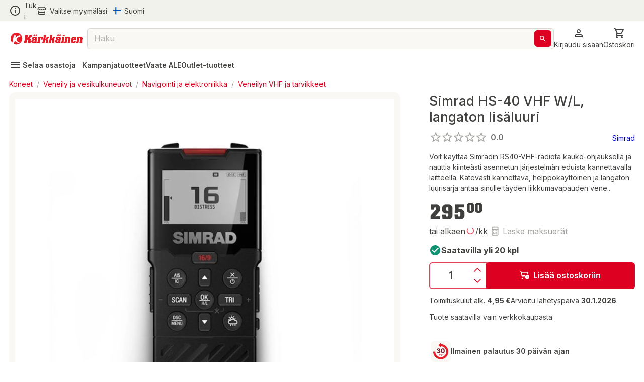

--- FILE ---
content_type: text/html; charset=utf-8
request_url: https://www.karkkainen.com/verkkokauppa/simrad-hs-40-vhf-w-l-langaton-lisaluuri
body_size: 54934
content:
<!DOCTYPE html><html lang="fi-FI"><head><meta charSet="utf-8" data-next-head=""/><meta name="viewport" content="width=device-width" data-next-head=""/><title data-next-head="">Simrad HS-40 VHF W/L, langaton lisäluuri | Karkkainen.com verkkokauppa</title><meta name="description" content="Tilaa Simrad HS-40 VHF W/L, langaton lisäluuri edullisesti Kärkkäiseltä. Suomen suurimmassa verkkokaupassa tarjolla yli 400 000 tuotetta!" data-next-head=""/><meta name="keywords" content="DoNotRemove Simrad" data-next-head=""/><meta property="og:title" content="Simrad HS-40 VHF W/L, langaton lisäluuri | Karkkainen.com verkkokauppa" data-next-head=""/><meta property="og:description" content="Voit käyttää Simradin RS40-VHF-radiota kauko-ohjauksella ja nauttia kiinteästi asennetun järjestelmän eduista kannettavalla laitteella. Kätevästi kannettava, helppokäyttöinen ja langaton luurisarja antaa sinulle täyden liikkumavapauden vene..." data-next-head=""/><meta property="og:type" content="product" data-next-head=""/><meta property="og:image" content="https://img.karkkainen.com/images/e_trim:4/c_pad%2Cf_auto%2Ch_320%2Cq_auto%2Cw_260/v1/tuotekuvat/9420024172520_1/simrad-hs-40-vhf-w-l-langaton-lisaluuri.jpg" data-next-head=""/><meta property="og:url" content="https://www.karkkainen.com/verkkokauppa/simrad-hs-40-vhf-w-l-langaton-lisaluuri" data-next-head=""/><meta property="fb:app_id" name="fb_app_id" content="0" data-next-head=""/><link rel="canonical" href="https://www.karkkainen.com/verkkokauppa/simrad-hs-40-vhf-w-l-langaton-lisaluuri" data-next-head=""/><link rel="alternate" hrefLang="fi" href="https://www.karkkainen.com/verkkokauppa/simrad-hs-40-vhf-w-l-langaton-lisaluuri" data-next-head=""/><link rel="alternate" hrefLang="en" href="https://www.karkkainen.com/en-en/simrad-hs-40-vhf-w-l-additional-wireless-handset" data-next-head=""/><link rel="alternate" hrefLang="x-default" href="https://www.karkkainen.com/verkkokauppa/simrad-hs-40-vhf-w-l-langaton-lisaluuri" data-next-head=""/><link rel="shortcut icon" href="https://img.karkkainen.com/image/upload/v1739198376/icons/favicon.ico" data-next-head=""/><link rel="apple-touch-icon" sizes="180x180" href="https://img.karkkainen.com/image/upload/v1739198376/icons/apple-touch-icon.png" data-next-head=""/><link rel="icon" type="image/png" sizes="32x32" href="https://img.karkkainen.com/image/upload/v1739198376/icons/favicon-32x32.png" data-next-head=""/><link rel="icon" type="image/png" sizes="16x16" href="https://img.karkkainen.com/image/upload/v1739198377/icons/favicon-16x16.png" data-next-head=""/><link rel="mask-icon" href="https://img.karkkainen.com/image/upload/v1739198378/icons/safari-pinned-tab.svg" color="#ce0000" data-next-head=""/><link rel="manifest" href="https://img.karkkainen.com/raw/upload/v1739259464/icons/manifest.json" data-next-head=""/><meta name="theme-color" content="#ffffff" data-next-head=""/><meta name="msapplication-navbutton-color" content="#ffffff" data-next-head=""/><meta name="apple-mobile-web-app-status-bar-style" content="#ffffff" data-next-head=""/><meta name="google-site-verification" content="MdR8d1LhejGrT572W0ZsujtwH85pwkqrcC81GIpQVhY" data-next-head=""/><meta name="referrer" content="strict-origin-when-cross-origin"/><link rel="preload" href="/_next/static/media/e4af272ccee01ff0-s.p.woff2" as="font" type="font/woff2" crossorigin="anonymous" data-next-font="size-adjust"/><link rel="preload" href="/_next/static/media/3a6b4f9b39692adf-s.p.woff2" as="font" type="font/woff2" crossorigin="anonymous" data-next-font="size-adjust"/><link rel="preload" href="/_next/static/css/96308fe5fd4c7a80.css" as="style"/><script data-next-head="">(function(w,d,s,l,i){w[l]=w[l]||[];
		w[l].push({'gtm.start': new Date().getTime(),event:'gtm.js'});
		var f=d.getElementsByTagName(s)[0],j=d.createElement(s),dl=l!='dataLayer'?'&l='+l:'';
		j.async=true;j.src='https://www.googletagmanager.com/gtm.js?id='+i+dl+'&gtm_auth=7vTrBnCd560IlBPjSREwPg&gtm_preview=env-1&gtm_cookies_win=x';
		f.parentNode.insertBefore(j,f);})(window,document,'script','dataLayer','GTM-KJWXL87C');</script><script id="breadcrumb-structured-data" type="application/ld+json" data-next-head="">{"@context":"https://schema.org","@type":"BreadcrumbList","itemListElement":[{"@type":"ListItem","position":1,"item":{"@type":"WebPage","@id":"verkkokauppa/koneet","name":"Koneet"}},{"@type":"ListItem","position":2,"item":{"@type":"WebPage","@id":"verkkokauppa/veneily-ja-vesikulkuneuvot","name":"Veneily ja vesikulkuneuvot"}},{"@type":"ListItem","position":3,"item":{"@type":"WebPage","@id":"verkkokauppa/veneen-navigointi-ja-elektroniikka","name":"Navigointi ja elektroniikka"}},{"@type":"ListItem","position":4,"item":{"@type":"WebPage","@id":"verkkokauppa/veneilyn-vhf-ja-tarvikkeet","name":"Veneilyn VHF ja tarvikkeet"}}]}</script><script id="product-structured-data" type="application/ld+json" data-next-head="">{"@context":"https://schema.org/","@type":"Product","name":"Simrad HS-40 VHF W/L, langaton lisäluuri","description":"Voit käyttää Simradin RS40-VHF-radiota kauko-ohjauksella ja nauttia kiinteästi asennetun järjestelmän eduista kannettavalla laitteella. Kätevästi kannettava, helppokäyttöinen ja langaton luurisarja antaa sinulle täyden liikkumavapauden vene...","sku":"P67507214592","brand":{"@type":"Brand","name":"Simrad"},"image":["https://img.karkkainen.com/images/e_trim:4/c_pad%2Cf_auto%2Ch_320%2Cq_auto%2Cw_260/v1/tuotekuvat/9420024172520_1/simrad-hs-40-vhf-w-l-langaton-lisaluuri.jpg","https://img.karkkainen.com/images/e_trim:4/v1/tuotekuvat/9420024172520_1/simrad-hs-40-vhf-w-l-langaton-lisaluuri.jpg","https://img.karkkainen.com/images/e_trim:4/v1/tuotekuvat/9420024172520_4/simrad-hs-40-vhf-w-l-langaton-lisaluuri.jpg","https://img.karkkainen.com/images/e_trim:4/v1/tuotekuvat/9420024172520_5/simrad-hs-40-vhf-w-l-langaton-lisaluuri.jpg","https://img.karkkainen.com/images/e_trim:4/v1/tuotekuvat/9420024172520_2/simrad-hs-40-vhf-w-l-langaton-lisaluuri.jpg","https://img.karkkainen.com/images/e_trim:4/v1/tuotekuvat/9420024172520_3/simrad-hs-40-vhf-w-l-langaton-lisaluuri.jpg"],"offers":{"@type":"Offer","url":"","priceCurrency":"EUR","price":"295","availability":"https://schema.org/InStock","itemCondition":"https://schema.org/NewCondition","seller":{"@type":"Organization","name":"Kärkkäinen"}},"reviews":[]}</script><link rel="stylesheet" href="/_next/static/css/96308fe5fd4c7a80.css" data-n-g=""/><noscript data-n-css=""></noscript><script defer="" noModule="" src="/_next/static/chunks/polyfills-42372ed130431b0a.js"></script><script id="fetch-wrapper" src="/interceptedFetch.js" defer="" data-nscript="beforeInteractive"></script><script defer="" src="/_next/static/chunks/9557.d8a8030331b61f39.js"></script><script defer="" src="/_next/static/chunks/8391.8b71176e363bbbac.js"></script><script defer="" src="/_next/static/chunks/5852.6433b26c96b3ef1f.js"></script><script defer="" src="/_next/static/chunks/8262.356c9a8727d98c3f.js"></script><script defer="" src="/_next/static/chunks/6476.ac3d8ba83301d5a2.js"></script><script defer="" src="/_next/static/chunks/3520.fa820e1d94b5bab5.js"></script><script defer="" src="/_next/static/chunks/2872.1a10eba40c4c8705.js"></script><script defer="" src="/_next/static/chunks/7493.768f28c4732f7563.js"></script><script defer="" src="/_next/static/chunks/2655.72ff05cf00e1fd7c.js"></script><script defer="" src="/_next/static/chunks/9514.a11c967df7d7b788.js"></script><script defer="" src="/_next/static/chunks/4395.c27f05c04bd795a7.js"></script><script defer="" src="/_next/static/chunks/3518.efff0bfee9c44df7.js"></script><script defer="" src="/_next/static/chunks/7504.3b420956d80c4607.js"></script><script defer="" src="/_next/static/chunks/2059.be7ca6760eeb393c.js"></script><script defer="" src="/_next/static/chunks/5647.bfcd06ad8351ed2f.js"></script><script defer="" src="/_next/static/chunks/2970.b678247b1dcf1b1a.js"></script><script defer="" src="/_next/static/chunks/1927.0d7542fbe016ddf8.js"></script><script defer="" src="/_next/static/chunks/530.c46f26fcfd3f30b4.js"></script><script defer="" src="/_next/static/chunks/7835.1dbdc6531439535e.js"></script><script defer="" src="/_next/static/chunks/1861.6ed40ab21c12f9b2.js"></script><script defer="" src="/_next/static/chunks/7512.c84f136c7e936a8c.js"></script><script defer="" src="/_next/static/chunks/3876.65bd3b600f1ffe29.js"></script><script defer="" src="/_next/static/chunks/2830.0c07880d61ac24d4.js"></script><script src="/_next/static/chunks/webpack-2c27d000cef1a8d7.js" defer=""></script><script src="/_next/static/chunks/framework-77dff60c8c44585c.js" defer=""></script><script src="/_next/static/chunks/main-55a03e80d258519e.js" defer=""></script><script src="/_next/static/chunks/pages/_app-8d740cf9de7e22ec.js" defer=""></script><script src="/_next/static/chunks/4762-3553ad5b0235aaec.js" defer=""></script><script src="/_next/static/chunks/pages/%5B%5B...path%5D%5D-89fcb0adf157381c.js" defer=""></script><script src="/_next/static/prod-master-03fa01a/_buildManifest.js" defer=""></script><script src="/_next/static/prod-master-03fa01a/_ssgManifest.js" defer=""></script><style data-emotion="css-global 0"></style><style data-emotion="css-global 1ubf5q5">html{-webkit-font-smoothing:antialiased;-moz-osx-font-smoothing:grayscale;box-sizing:border-box;-webkit-text-size-adjust:100%;}*,*::before,*::after{box-sizing:inherit;}strong,b{font-weight:700;}body{margin:0;color:#40403E;font-size:14px;font-weight:var(--font-weight-regular);font-family:'Inter','Inter Fallback',sans-serif;line-height:1.5;background-color:#FFFFFF;}@media print{body{background-color:#FFFFFF;}}body::backdrop{background-color:#FFFFFF;}html,body,#__next{max-width:100vw;min-height:100vh;display:-webkit-box;display:-webkit-flex;display:-ms-flexbox;display:flex;-webkit-flex:1;-ms-flex:1;flex:1;}#__next{-webkit-flex-direction:column;-ms-flex-direction:column;flex-direction:column;}#__next>main{-webkit-flex:1;-ms-flex:1;flex:1;}img{max-width:100%;}:root{--font-weight-light:300;--font-weight-regular:400;--font-weight-medium:500;--font-weight-semibold:600;--font-weight-bold:700;--font-weight-extrabold:800;--font-weight-black:900;}html{font-family:'Inter','Inter Fallback';}body{scroll-behavior:smooth;overflow-x:hidden;}a{-webkit-text-decoration:none;text-decoration:none;}</style><style data-emotion="css-global 1prfaxn">@-webkit-keyframes mui-auto-fill{from{display:block;}}@keyframes mui-auto-fill{from{display:block;}}@-webkit-keyframes mui-auto-fill-cancel{from{display:block;}}@keyframes mui-auto-fill-cancel{from{display:block;}}</style><style data-emotion="css-global animation-61bdi0">@-webkit-keyframes animation-61bdi0{0%{-webkit-transform:rotate(0deg);-moz-transform:rotate(0deg);-ms-transform:rotate(0deg);transform:rotate(0deg);}100%{-webkit-transform:rotate(360deg);-moz-transform:rotate(360deg);-ms-transform:rotate(360deg);transform:rotate(360deg);}}@keyframes animation-61bdi0{0%{-webkit-transform:rotate(0deg);-moz-transform:rotate(0deg);-ms-transform:rotate(0deg);transform:rotate(0deg);}100%{-webkit-transform:rotate(360deg);-moz-transform:rotate(360deg);-ms-transform:rotate(360deg);transform:rotate(360deg);}}</style><style data-emotion="css-global animation-1p2h4ri">@-webkit-keyframes animation-1p2h4ri{0%{stroke-dasharray:1px,200px;stroke-dashoffset:0;}50%{stroke-dasharray:100px,200px;stroke-dashoffset:-15px;}100%{stroke-dasharray:100px,200px;stroke-dashoffset:-125px;}}@keyframes animation-1p2h4ri{0%{stroke-dasharray:1px,200px;stroke-dashoffset:0;}50%{stroke-dasharray:100px,200px;stroke-dashoffset:-15px;}100%{stroke-dasharray:100px,200px;stroke-dashoffset:-125px;}}</style><style data-emotion="css-global animation-c7515d">@-webkit-keyframes animation-c7515d{0%{opacity:1;}50%{opacity:0.4;}100%{opacity:1;}}@keyframes animation-c7515d{0%{opacity:1;}50%{opacity:0.4;}100%{opacity:1;}}</style><style data-emotion="css niqlmz c4sutr hboir5 8atqhb enzp3o 1c9a7ij yel2vb vubbuv 1wor0f2 6fplvy 1ncqlr 1vfrdif 1ldlvn6 168bo85 141mxaz 194m2n5 i3xlzd lei1jj dp9slk vqftt7 241b0n 16xyz09 1qd7z1h golqna 1ixu8w1 18uocj2 goyk03 83qakc igs3ac ihdtdm 1hyfx7x blckvs 15k7dfo a2o8i4 1jjtqn2 18jqfyr dvxtzn 1qorw4h pezxv1 1yzq1ff lio56p iyc0g7 15unhmx 4wb6l8 17qr7ll 1wvrbv1 1abmhwt jq9wdi xzuj91 y7q4uq 1prz8mb gojse6 s84vu6 1w43iwt 12omgxi 1om30bg 1f0ohif thqn8b ltbwea nhb8h9 3mf706 l9969k 1njkz2b 1xpx0nj 2dhozc 67sld0 hbaknq 13z2qeq 1lf8vs5 4g6ai3 ifxbcv 1hayx65 1u8sxr8 4c3y1i 65nu63 79elbk 1tmk2pu 1x2dkpc 7cyg5d j7qwjs 4lyn3r wm6h8n 1di9amb 7hjpzl 1hieftg pb4y8c 1c9ushb 1an0mu6 1fvm8qw vqe3zw lewhr4 k6o8gf 14dk4n3 1b4b4jw bxg9kp 8pl5vu yzxczl f61fcm n1mv6t 13o7eu2 14891ef l2em08 1l6c7y9 1vfv299 1t2hdbg 18z8cnn 16p8hpq 1xhj18k xymbor in2kfx jgffzw 1c9q03m 1umc9s4 heldft dkf3fo 1uvw3ip ittu2e 11zkt9g v7xklb 1vyu53c c25444 1mteipk 1ofqig9 jt3nug 1aczlwv 7fzrun gsi3kv gat0y0 1avyp1d hrpodp rfnosa 1b1jvye 1wxaqej tqhmxf 11j5rxd 48gq4i 1vkxuv1 11bm3kb 162hzt6 mjqufp 1og3xs8 qza8cg c06wgv 1dgikqb 1r4up72 azxi8u 49m49n 17sbr1d 1ttkr6y 1h77wgb 128emgq 425z4c 1fifcwi 1n11r91 1nj9wie oowezu 1lvxpa4 oxih7u 1xma0sb kelse4 17urmc 1xr7daa a0y2e3 91w3mz tfxokg qmyy04 1o29l15 1hdbc19 15gzzkv 1s536k1 1o2yft2 16gk1z 199h1xi x5v50y 1wxagyz 131mijd 1vk6d9b 1osz0ga 1hhg5vh nwennf g57jq7 1pomm96 4w2mif 1d7lhnp 1h9ajyh p1lxia 3ctn6a 11fjv26 9dpiz0 13w0adg 16ryx6w">.css-niqlmz{background-color:#FFFFFF;color:#40403E;-webkit-transition:box-shadow 300ms cubic-bezier(0.4, 0, 0.2, 1) 0ms;transition:box-shadow 300ms cubic-bezier(0.4, 0, 0.2, 1) 0ms;box-shadow:none;border:1px solid #D9D8D4;display:-webkit-box;display:-webkit-flex;display:-ms-flexbox;display:flex;-webkit-flex-direction:column;-ms-flex-direction:column;flex-direction:column;width:100%;box-sizing:border-box;-webkit-flex-shrink:0;-ms-flex-negative:0;flex-shrink:0;position:fixed;z-index:1100;top:0;left:auto;right:0;background-color:#DE0021;color:#ffffff;position:fixed;top:0;left:0;right:0;z-index:1100;color:#40403E;border:none;border-bottom:1px solid #D9D8D4;}@media print{.css-niqlmz{position:absolute;}}.css-c4sutr{height:auto;overflow:visible;-webkit-transition:height 300ms cubic-bezier(0.4, 0, 0.2, 1) 0ms;transition:height 300ms cubic-bezier(0.4, 0, 0.2, 1) 0ms;}.css-hboir5{display:-webkit-box;display:-webkit-flex;display:-ms-flexbox;display:flex;width:100%;}.css-8atqhb{width:100%;}.css-enzp3o{position:relative;display:-webkit-box;display:-webkit-flex;display:-ms-flexbox;display:flex;-webkit-align-items:center;-webkit-box-align:center;-ms-flex-align:center;align-items:center;padding-left:12px;padding-right:12px;min-height:56px;background-color:#F2F2ED;-webkit-box-pack:center;-ms-flex-pack:center;-webkit-justify-content:center;justify-content:center;min-height:-webkit-fit-content!important;min-height:-moz-fit-content!important;min-height:fit-content!important;padding-left:12px;padding-right:12px;}@media (min-width:430px){.css-enzp3o{padding-left:18px;padding-right:18px;}}@media (min-width:0px){@media (orientation: landscape){.css-enzp3o{min-height:48px;}}}@media (min-width:430px){.css-enzp3o{min-height:64px;}}.css-1c9a7ij{display:-webkit-box;display:-webkit-flex;display:-ms-flexbox;display:flex;-webkit-flex-direction:row;-ms-flex-direction:row;flex-direction:row;width:100%;-webkit-box-pack:justify;-webkit-justify-content:space-between;justify-content:space-between;-webkit-align-items:center;-webkit-box-align:center;-ms-flex-align:center;align-items:center;max-width:1920px;}.css-yel2vb{display:-webkit-box;display:-webkit-flex;display:-ms-flexbox;display:flex;-webkit-flex-direction:row;-ms-flex-direction:row;flex-direction:row;-webkit-align-items:center;-webkit-box-align:center;-ms-flex-align:center;align-items:center;display:-webkit-box;display:-webkit-flex;display:-ms-flexbox;display:flex;width:-webkit-max-content;width:-moz-max-content;width:max-content;cursor:pointer;color:#40403E;-webkit-text-decoration:none;text-decoration:none;}.css-yel2vb>:not(style):not(style){margin:0;}.css-yel2vb>:not(style)~:not(style){margin-left:6px;}.css-yel2vb:hover{color:#DE0021;}.css-vubbuv{-webkit-user-select:none;-moz-user-select:none;-ms-user-select:none;user-select:none;width:1em;height:1em;display:inline-block;fill:currentColor;-webkit-flex-shrink:0;-ms-flex-negative:0;flex-shrink:0;-webkit-transition:fill 200ms cubic-bezier(0.4, 0, 0.2, 1) 0ms;transition:fill 200ms cubic-bezier(0.4, 0, 0.2, 1) 0ms;font-size:1.5rem;}.css-1wor0f2{margin:0;font-size:14px;font-weight:var(--font-weight-regular);font-family:'Inter','Inter Fallback',sans-serif;line-height:1.5;word-break:break-word;-webkit-hyphens:auto;-moz-hyphens:auto;-ms-hyphens:auto;hyphens:auto;text-wrap:nowrap;}.css-6fplvy{display:-webkit-box;display:-webkit-flex;display:-ms-flexbox;display:flex;-webkit-flex-direction:row;-ms-flex-direction:row;flex-direction:row;height:32px;width:100%;-webkit-align-items:center;-webkit-box-align:center;-ms-flex-align:center;align-items:center;-webkit-box-pack:end;-ms-flex-pack:end;-webkit-justify-content:end;justify-content:end;}.css-6fplvy>:not(style):not(style){margin:0;}.css-6fplvy>:not(style)~:not(style){margin-left:12px;}.css-1ncqlr{display:-webkit-inline-box;display:-webkit-inline-flex;display:-ms-inline-flexbox;display:inline-flex;-webkit-align-items:center;-webkit-box-align:center;-ms-flex-align:center;align-items:center;-webkit-box-pack:center;-ms-flex-pack:center;-webkit-justify-content:center;justify-content:center;position:relative;box-sizing:border-box;-webkit-tap-highlight-color:transparent;background-color:transparent;outline:0;border:0;margin:0;border-radius:0;padding:0;cursor:pointer;-webkit-user-select:none;-moz-user-select:none;-ms-user-select:none;user-select:none;vertical-align:middle;-moz-appearance:none;-webkit-appearance:none;-webkit-text-decoration:none;text-decoration:none;color:inherit;font-size:15px;font-weight:var(--font-weight-regular);text-transform:none;font-family:'Inter','Inter Fallback',sans-serif;line-height:1.75;min-width:64px;padding:6px 8px;border-radius:6px;-webkit-transition:background-color 250ms cubic-bezier(0.4, 0, 0.2, 1) 0ms,box-shadow 250ms cubic-bezier(0.4, 0, 0.2, 1) 0ms,border-color 250ms cubic-bezier(0.4, 0, 0.2, 1) 0ms,color 250ms cubic-bezier(0.4, 0, 0.2, 1) 0ms;transition:background-color 250ms cubic-bezier(0.4, 0, 0.2, 1) 0ms,box-shadow 250ms cubic-bezier(0.4, 0, 0.2, 1) 0ms,border-color 250ms cubic-bezier(0.4, 0, 0.2, 1) 0ms,color 250ms cubic-bezier(0.4, 0, 0.2, 1) 0ms;color:#DE0021;min-width:auto;font-weight:600;box-shadow:none!important;box-shadow:none;min-width:unset;color:#DE0021;padding-top:6px;padding-bottom:6px;padding-left:9px;padding-right:9px;font-size:16px;color:#40403E;padding-left:0px;padding-right:0px;}.css-1ncqlr::-moz-focus-inner{border-style:none;}.css-1ncqlr.Mui-disabled{pointer-events:none;cursor:default;}@media print{.css-1ncqlr{-webkit-print-color-adjust:exact;color-adjust:exact;}}.css-1ncqlr:hover{-webkit-text-decoration:none;text-decoration:none;background-color:rgba(222, 0, 33, 0.04);}@media (hover: none){.css-1ncqlr:hover{background-color:transparent;}}.css-1ncqlr.Mui-disabled{color:#A6A5A2;}.css-1ncqlr svg>path{-webkit-transition:fill 300ms cubic-bezier(0.4, 0, 0.2, 1) 0ms;transition:fill 300ms cubic-bezier(0.4, 0, 0.2, 1) 0ms;fill:currentColor;}.css-1ncqlr:hover{color:#AB191E;background-color:unset;}.css-1ncqlr:hover{color:#DE0021;}.css-1vfrdif{display:-webkit-box;display:-webkit-flex;display:-ms-flexbox;display:flex;-webkit-flex-direction:row;-ms-flex-direction:row;flex-direction:row;-webkit-align-items:center;-webkit-box-align:center;-ms-flex-align:center;align-items:center;}.css-1vfrdif>:not(style):not(style){margin:0;}.css-1vfrdif>:not(style)~:not(style){margin-left:6px;}.css-1ldlvn6{margin:0;font-size:14px;font-weight:var(--font-weight-regular);font-family:'Inter','Inter Fallback',sans-serif;line-height:1.5;word-break:break-word;-webkit-hyphens:auto;-moz-hyphens:auto;-ms-hyphens:auto;hyphens:auto;}.css-168bo85{-webkit-user-select:none;-moz-user-select:none;-ms-user-select:none;user-select:none;width:1em;height:1em;display:inline-block;fill:currentColor;-webkit-flex-shrink:0;-ms-flex-negative:0;flex-shrink:0;-webkit-transition:fill 200ms cubic-bezier(0.4, 0, 0.2, 1) 0ms;transition:fill 200ms cubic-bezier(0.4, 0, 0.2, 1) 0ms;font-size:1.5rem;fontsize:16px;display:-webkit-box;display:-webkit-flex;display:-ms-flexbox;display:flex;-webkit-align-items:center;-webkit-box-align:center;-ms-flex-align:center;align-items:center;-webkit-box-pack:center;-ms-flex-pack:center;-webkit-justify-content:center;justify-content:center;height:16px;width:16px;}.css-141mxaz{position:relative;display:-webkit-box;display:-webkit-flex;display:-ms-flexbox;display:flex;-webkit-align-items:center;-webkit-box-align:center;-ms-flex-align:center;align-items:center;padding-left:12px;padding-right:12px;min-height:56px;background-color:#FFFFFF;-webkit-box-pack:center;-ms-flex-pack:center;-webkit-justify-content:center;justify-content:center;min-height:-webkit-fit-content!important;min-height:-moz-fit-content!important;min-height:fit-content!important;padding-top:6px;padding-left:12px;padding-right:12px;border:none;}@media (min-width:430px){.css-141mxaz{padding-left:18px;padding-right:18px;}}@media (min-width:0px){@media (orientation: landscape){.css-141mxaz{min-height:48px;}}}@media (min-width:430px){.css-141mxaz{min-height:64px;}}@media (min-width:0px){.css-141mxaz{padding-bottom:0px;}}@media (min-width:992px){.css-141mxaz{padding-bottom:6px;}}.css-194m2n5{display:-webkit-box;display:-webkit-flex;display:-ms-flexbox;display:flex;-webkit-flex-direction:row;-ms-flex-direction:row;flex-direction:row;gap:18px;width:100%;-webkit-box-pack:justify;-webkit-justify-content:space-between;justify-content:space-between;-webkit-align-items:center;-webkit-box-align:center;-ms-flex-align:center;align-items:center;max-width:1920px;}.css-i3xlzd{margin:0;font:inherit;word-break:break-word;-webkit-hyphens:auto;-moz-hyphens:auto;-ms-hyphens:auto;hyphens:auto;color:#DE0021;-webkit-text-decoration:underline;text-decoration:underline;text-decoration-color:rgba(222, 0, 33, 0.4);-webkit-text-decoration:none;text-decoration:none;display:-webkit-box;display:-webkit-flex;display:-ms-flexbox;display:flex;-webkit-align-items:center;-webkit-box-align:center;-ms-flex-align:center;align-items:center;margin-left:-6px;}.css-i3xlzd:hover{text-decoration-color:inherit;}.css-lei1jj{-webkit-user-select:none;-moz-user-select:none;-ms-user-select:none;user-select:none;width:1em;height:1em;display:inline-block;fill:currentColor;-webkit-flex-shrink:0;-ms-flex-negative:0;flex-shrink:0;-webkit-transition:fill 200ms cubic-bezier(0.4, 0, 0.2, 1) 0ms;transition:fill 200ms cubic-bezier(0.4, 0, 0.2, 1) 0ms;font-size:1.5rem;font-size:24px;width:27px;cursor:pointer;}@media (min-width:0px){.css-lei1jj{display:none;}}@media (min-width:430px){.css-lei1jj{display:none;}}.css-dp9slk{-webkit-user-select:none;-moz-user-select:none;-ms-user-select:none;user-select:none;width:1em;height:1em;display:inline-block;fill:currentColor;-webkit-flex-shrink:0;-ms-flex-negative:0;flex-shrink:0;-webkit-transition:fill 200ms cubic-bezier(0.4, 0, 0.2, 1) 0ms;transition:fill 200ms cubic-bezier(0.4, 0, 0.2, 1) 0ms;font-size:1.5rem;font-size:24px;width:161px;cursor:pointer;}@media (min-width:0px){.css-dp9slk{display:inline;}}@media (min-width:430px){.css-dp9slk{display:inline;}}.css-vqftt7{-webkit-box-flex:1;-webkit-flex-grow:1;-ms-flex-positive:1;flex-grow:1;position:relative;-webkit-box-pack:center;-ms-flex-pack:center;-webkit-justify-content:center;justify-content:center;}@media (min-width:0px){.css-vqftt7{display:none;}}@media (min-width:992px){.css-vqftt7{display:-webkit-box;display:-webkit-flex;display:-ms-flexbox;display:flex;}}.css-241b0n{position:fixed;display:-webkit-box;display:-webkit-flex;display:-ms-flexbox;display:flex;-webkit-align-items:center;-webkit-box-align:center;-ms-flex-align:center;align-items:center;-webkit-box-pack:center;-ms-flex-pack:center;-webkit-justify-content:center;justify-content:center;right:0;bottom:0;top:0;left:0;background-color:rgba(0, 0, 0, 0.5);-webkit-tap-highlight-color:transparent;z-index:10;}.css-241b0n.MuiBackdrop-root{margin-left:0!important;}.css-16xyz09{-webkit-box-flex:1;-webkit-flex-grow:1;-ms-flex-positive:1;flex-grow:1;background-color:#FFFFFF;z-index:20;top:0;max-width:992px;width:100%;position:static;border-radius:12px;}.css-1qd7z1h{display:-webkit-inline-box;display:-webkit-inline-flex;display:-ms-inline-flexbox;display:inline-flex;-webkit-flex-direction:column;-ms-flex-direction:column;flex-direction:column;position:relative;min-width:0;padding:0;margin:0;border:0;vertical-align:top;font-size:16px;width:100%;height:42px;-webkit-box-flex:1;-webkit-flex-grow:1;-ms-flex-positive:1;flex-grow:1;background-color:#F9F8F4;}.css-1qd7z1h input::-webkit-input-placeholder{color:#A6A5A2;opacity:1;}.css-1qd7z1h input::-moz-placeholder{color:#A6A5A2;opacity:1;}.css-1qd7z1h input:-ms-input-placeholder{color:#A6A5A2;opacity:1;}.css-1qd7z1h input::placeholder{color:#A6A5A2;opacity:1;}.css-1qd7z1h fieldset{border-width:1px;border-color:#D9D8D4;}.css-1qd7z1h .MuiOutlinedInput-input::-webkit-input-placeholder{opacity:0.8;}.css-golqna{font-size:14px;font-weight:var(--font-weight-regular);font-family:'Inter','Inter Fallback',sans-serif;line-height:1.4375em;color:#40403E;box-sizing:border-box;position:relative;cursor:text;display:-webkit-inline-box;display:-webkit-inline-flex;display:-ms-inline-flexbox;display:inline-flex;-webkit-align-items:center;-webkit-box-align:center;-ms-flex-align:center;align-items:center;position:relative;border-radius:6px;padding-right:14px;font-size:16px;height:100%;padding-right:5px;}.css-golqna.Mui-disabled{color:#D9D8D4;cursor:default;}.css-golqna:hover .MuiOutlinedInput-notchedOutline{border-color:#40403E;}@media (hover: none){.css-golqna:hover .MuiOutlinedInput-notchedOutline{border-color:rgba(0, 0, 0, 0.23);}}.css-golqna.Mui-focused .MuiOutlinedInput-notchedOutline{border-color:#DE0021;border-width:2px;}.css-golqna.Mui-error .MuiOutlinedInput-notchedOutline{border-color:#d32f2f;}.css-golqna.Mui-disabled .MuiOutlinedInput-notchedOutline{border-color:#A6A5A2;}.css-golqna fieldset.MuiOutlinedInput-notchedOutline{top:0;}.css-golqna legend{display:none;}.css-golqna:hover fieldset.MuiOutlinedInput-notchedOutline{border-color:#A6A5A2;}.css-golqna.Mui-focused fieldset.MuiOutlinedInput-notchedOutline{border-color:#A6A5A2;}.css-golqna.Mui-disabled fieldset.MuiOutlinedInput-notchedOutline{border-color:#F2F2ED;}.css-golqna.Mui-error fieldset.MuiOutlinedInput-notchedOutline{border-color:#DE0021;}.css-golqna input::-webkit-search-cancel-button{display:none;}.css-1ixu8w1{font:inherit;letter-spacing:inherit;color:currentColor;padding:4px 0 5px;border:0;box-sizing:content-box;background:none;height:1.4375em;margin:0;-webkit-tap-highlight-color:transparent;display:block;min-width:0;width:100%;-webkit-animation-name:mui-auto-fill-cancel;animation-name:mui-auto-fill-cancel;-webkit-animation-duration:10ms;animation-duration:10ms;padding-top:1px;-moz-appearance:textfield;padding:8.5px 14px;padding-right:0;}.css-1ixu8w1::-webkit-input-placeholder{color:currentColor;opacity:0.42;-webkit-transition:opacity 200ms cubic-bezier(0.4, 0, 0.2, 1) 0ms;transition:opacity 200ms cubic-bezier(0.4, 0, 0.2, 1) 0ms;}.css-1ixu8w1::-moz-placeholder{color:currentColor;opacity:0.42;-webkit-transition:opacity 200ms cubic-bezier(0.4, 0, 0.2, 1) 0ms;transition:opacity 200ms cubic-bezier(0.4, 0, 0.2, 1) 0ms;}.css-1ixu8w1:-ms-input-placeholder{color:currentColor;opacity:0.42;-webkit-transition:opacity 200ms cubic-bezier(0.4, 0, 0.2, 1) 0ms;transition:opacity 200ms cubic-bezier(0.4, 0, 0.2, 1) 0ms;}.css-1ixu8w1::-ms-input-placeholder{color:currentColor;opacity:0.42;-webkit-transition:opacity 200ms cubic-bezier(0.4, 0, 0.2, 1) 0ms;transition:opacity 200ms cubic-bezier(0.4, 0, 0.2, 1) 0ms;}.css-1ixu8w1:focus{outline:0;}.css-1ixu8w1:invalid{box-shadow:none;}.css-1ixu8w1::-webkit-search-decoration{-webkit-appearance:none;}label[data-shrink=false]+.MuiInputBase-formControl .css-1ixu8w1::-webkit-input-placeholder{opacity:0!important;}label[data-shrink=false]+.MuiInputBase-formControl .css-1ixu8w1::-moz-placeholder{opacity:0!important;}label[data-shrink=false]+.MuiInputBase-formControl .css-1ixu8w1:-ms-input-placeholder{opacity:0!important;}label[data-shrink=false]+.MuiInputBase-formControl .css-1ixu8w1::-ms-input-placeholder{opacity:0!important;}label[data-shrink=false]+.MuiInputBase-formControl .css-1ixu8w1:focus::-webkit-input-placeholder{opacity:0.42;}label[data-shrink=false]+.MuiInputBase-formControl .css-1ixu8w1:focus::-moz-placeholder{opacity:0.42;}label[data-shrink=false]+.MuiInputBase-formControl .css-1ixu8w1:focus:-ms-input-placeholder{opacity:0.42;}label[data-shrink=false]+.MuiInputBase-formControl .css-1ixu8w1:focus::-ms-input-placeholder{opacity:0.42;}.css-1ixu8w1.Mui-disabled{opacity:1;-webkit-text-fill-color:#D9D8D4;}.css-1ixu8w1:-webkit-autofill{-webkit-animation-duration:5000s;animation-duration:5000s;-webkit-animation-name:mui-auto-fill;animation-name:mui-auto-fill;}.css-1ixu8w1:-webkit-autofill{border-radius:inherit;}.css-18uocj2{display:-webkit-box;display:-webkit-flex;display:-ms-flexbox;display:flex;height:0.01em;max-height:2em;-webkit-align-items:center;-webkit-box-align:center;-ms-flex-align:center;align-items:center;white-space:nowrap;color:#737270;margin-left:8px;}.css-goyk03{display:-webkit-inline-box;display:-webkit-inline-flex;display:-ms-inline-flexbox;display:inline-flex;-webkit-align-items:center;-webkit-box-align:center;-ms-flex-align:center;align-items:center;-webkit-box-pack:center;-ms-flex-pack:center;-webkit-justify-content:center;justify-content:center;position:relative;box-sizing:border-box;-webkit-tap-highlight-color:transparent;background-color:transparent;outline:0;border:0;margin:0;border-radius:0;padding:0;cursor:pointer;-webkit-user-select:none;-moz-user-select:none;-ms-user-select:none;user-select:none;vertical-align:middle;-moz-appearance:none;-webkit-appearance:none;-webkit-text-decoration:none;text-decoration:none;color:inherit;font-size:15px;font-weight:var(--font-weight-regular);text-transform:none;font-family:'Inter','Inter Fallback',sans-serif;line-height:1.75;min-width:64px;padding:6px 16px;border-radius:6px;-webkit-transition:background-color 250ms cubic-bezier(0.4, 0, 0.2, 1) 0ms,box-shadow 250ms cubic-bezier(0.4, 0, 0.2, 1) 0ms,border-color 250ms cubic-bezier(0.4, 0, 0.2, 1) 0ms,color 250ms cubic-bezier(0.4, 0, 0.2, 1) 0ms;transition:background-color 250ms cubic-bezier(0.4, 0, 0.2, 1) 0ms,box-shadow 250ms cubic-bezier(0.4, 0, 0.2, 1) 0ms,border-color 250ms cubic-bezier(0.4, 0, 0.2, 1) 0ms,color 250ms cubic-bezier(0.4, 0, 0.2, 1) 0ms;color:#ffffff;background-color:#DE0021;box-shadow:0px 4px 8px -1px rgba(0,0,0,0.02),0px 6px 4px -1px rgba(0,0,0,0.03);min-width:auto;font-weight:600;box-shadow:none!important;padding-top:6px;padding-bottom:6px;padding-left:9px;padding-right:9px;font-size:16px;height:33px;}.css-goyk03::-moz-focus-inner{border-style:none;}.css-goyk03.Mui-disabled{pointer-events:none;cursor:default;}@media print{.css-goyk03{-webkit-print-color-adjust:exact;color-adjust:exact;}}.css-goyk03:hover{-webkit-text-decoration:none;text-decoration:none;background-color:#AB191E;box-shadow:inset 0px 1px 2px 2px rgba(0,0,0,0.1),inset 0px 2px 1px 0px rgba(0,0,0,0.1);}@media (hover: none){.css-goyk03:hover{background-color:#DE0021;}}.css-goyk03:active{box-shadow:none;}.css-goyk03.Mui-focusVisible{box-shadow:none;}.css-goyk03.Mui-disabled{color:#A6A5A2;box-shadow:none;background-color:#F2F2ED;}.css-goyk03 svg>path{-webkit-transition:fill 300ms cubic-bezier(0.4, 0, 0.2, 1) 0ms;transition:fill 300ms cubic-bezier(0.4, 0, 0.2, 1) 0ms;fill:currentColor;}.css-83qakc{-webkit-user-select:none;-moz-user-select:none;-ms-user-select:none;user-select:none;width:1em;height:1em;display:inline-block;fill:currentColor;-webkit-flex-shrink:0;-ms-flex-negative:0;flex-shrink:0;-webkit-transition:fill 200ms cubic-bezier(0.4, 0, 0.2, 1) 0ms;transition:fill 200ms cubic-bezier(0.4, 0, 0.2, 1) 0ms;font-size:1.5rem;color:#fafafa;font-size:16px;}.css-igs3ac{text-align:left;position:absolute;bottom:0;right:0;top:-5px;left:0;margin:0;padding:0 8px;pointer-events:none;border-radius:inherit;border-style:solid;border-width:1px;overflow:hidden;min-width:0%;border-color:rgba(0, 0, 0, 0.23);}.css-ihdtdm{float:unset;width:auto;overflow:hidden;padding:0;line-height:11px;-webkit-transition:width 150ms cubic-bezier(0.0, 0, 0.2, 1) 0ms;transition:width 150ms cubic-bezier(0.0, 0, 0.2, 1) 0ms;}.css-1hyfx7x{display:none;}.css-blckvs{display:-webkit-box;display:-webkit-flex;display:-ms-flexbox;display:flex;-webkit-flex-direction:column;-ms-flex-direction:column;flex-direction:column;margin-top:6px;-webkit-box-pack:space-around;-ms-flex-pack:space-around;-webkit-justify-content:space-around;justify-content:space-around;padding:6px;gap:12px;}@media (min-width:992px){.css-blckvs{-webkit-flex-direction:column;-ms-flex-direction:column;flex-direction:column;}}@media (min-width:1440px){.css-blckvs{-webkit-flex-direction:row;-ms-flex-direction:row;flex-direction:row;}}.css-15k7dfo{display:-webkit-box;display:-webkit-flex;display:-ms-flexbox;display:flex;-webkit-flex-direction:column;-ms-flex-direction:column;flex-direction:column;gap:6px;}@media (min-width:992px){.css-15k7dfo{width:100%;}}@media (min-width:1440px){.css-15k7dfo{width:50%;}}.css-a2o8i4{margin:0;font-size:16px;font-weight:var(--font-weight-medium);font-family:'Inter','Inter Fallback',sans-serif;line-height:1.334;word-break:break-word;-webkit-hyphens:auto;-moz-hyphens:auto;-ms-hyphens:auto;hyphens:auto;color:#A6A5A2;font-weight:500;}.css-1jjtqn2{display:-webkit-box;display:-webkit-flex;display:-ms-flexbox;display:flex;-webkit-flex-direction:column;-ms-flex-direction:column;flex-direction:column;row-gap:6px;}@media (min-width:430px){.css-1jjtqn2{-webkit-align-items:initial;-webkit-box-align:initial;-ms-flex-align:initial;align-items:initial;}}@media (min-width:992px){.css-1jjtqn2{-webkit-align-items:space-between;-webkit-box-align:space-between;-ms-flex-align:space-between;align-items:space-between;}}.css-18jqfyr{display:-webkit-box;display:-webkit-flex;display:-ms-flexbox;display:flex;-webkit-flex-direction:column;-ms-flex-direction:column;flex-direction:column;position:relative;}.css-dvxtzn{display:-webkit-box;display:-webkit-flex;display:-ms-flexbox;display:flex;-webkit-flex-direction:column;-ms-flex-direction:column;flex-direction:column;-webkit-align-items:center;-webkit-box-align:center;-ms-flex-align:center;align-items:center;}.css-1qorw4h{margin:0;font-size:14px;font-weight:var(--font-weight-regular);font-family:'Inter','Inter Fallback',sans-serif;line-height:1.5;word-break:break-word;-webkit-hyphens:auto;-moz-hyphens:auto;-ms-hyphens:auto;hyphens:auto;text-align:center;}@media (min-width:0px){.css-1qorw4h{display:none;}}@media (min-width:430px){.css-1qorw4h{display:none;}}@media (min-width:992px){.css-1qorw4h{display:block;}}.css-pezxv1{margin:0;font:inherit;word-break:break-word;-webkit-hyphens:auto;-moz-hyphens:auto;-ms-hyphens:auto;hyphens:auto;color:#DE0021;-webkit-text-decoration:underline;text-decoration:underline;text-decoration-color:rgba(222, 0, 33, 0.4);-webkit-text-decoration:none;text-decoration:none;color:#40403E;padding-left:0px;padding-right:0px;}.css-pezxv1:hover{text-decoration-color:inherit;}.css-pezxv1:hover{color:#DE0021;}.css-1yzq1ff{position:relative;display:-webkit-inline-box;display:-webkit-inline-flex;display:-ms-inline-flexbox;display:inline-flex;vertical-align:middle;-webkit-flex-shrink:0;-ms-flex-negative:0;flex-shrink:0;}.css-1yzq1ff .MuiBadge-badge{right:1px;top:6px;border:2px solid;padding:1px 4px;word-break:normal;}.css-lio56p{display:-webkit-box;display:-webkit-flex;display:-ms-flexbox;display:flex;-webkit-flex-direction:row;-ms-flex-direction:row;flex-direction:row;-webkit-box-flex-wrap:wrap;-webkit-flex-wrap:wrap;-ms-flex-wrap:wrap;flex-wrap:wrap;-webkit-box-pack:center;-ms-flex-pack:center;-webkit-justify-content:center;justify-content:center;-webkit-align-content:center;-ms-flex-line-pack:center;align-content:center;-webkit-align-items:center;-webkit-box-align:center;-ms-flex-align:center;align-items:center;position:absolute;box-sizing:border-box;font-family:'Inter','Inter Fallback',sans-serif;font-weight:500;font-size:0.75rem;min-width:20px;line-height:1;padding:0 6px;height:20px;border-radius:10px;z-index:1;-webkit-transition:-webkit-transform 225ms cubic-bezier(0.4, 0, 0.2, 1) 0ms;transition:transform 225ms cubic-bezier(0.4, 0, 0.2, 1) 0ms;background-color:#DE0021;color:#ffffff;top:0;right:0;-webkit-transform:scale(1) translate(50%, -50%);-moz-transform:scale(1) translate(50%, -50%);-ms-transform:scale(1) translate(50%, -50%);transform:scale(1) translate(50%, -50%);transform-origin:100% 0%;-webkit-transition:-webkit-transform 195ms cubic-bezier(0.4, 0, 0.2, 1) 0ms;transition:transform 195ms cubic-bezier(0.4, 0, 0.2, 1) 0ms;}.css-lio56p.MuiBadge-invisible{-webkit-transform:scale(0) translate(50%, -50%);-moz-transform:scale(0) translate(50%, -50%);-ms-transform:scale(0) translate(50%, -50%);transform:scale(0) translate(50%, -50%);}.css-iyc0g7{position:relative;display:-webkit-box;display:-webkit-flex;display:-ms-flexbox;display:flex;-webkit-align-items:center;-webkit-box-align:center;-ms-flex-align:center;align-items:center;padding-left:12px;padding-right:12px;min-height:56px;background-color:#FFFFFF;-webkit-box-pack:center;-ms-flex-pack:center;-webkit-justify-content:center;justify-content:center;min-height:-webkit-fit-content!important;min-height:-moz-fit-content!important;min-height:fit-content!important;padding-top:6px;padding-bottom:6px;padding-left:12px;padding-right:12px;}@media (min-width:430px){.css-iyc0g7{padding-left:18px;padding-right:18px;}}@media (min-width:0px){@media (orientation: landscape){.css-iyc0g7{min-height:48px;}}}@media (min-width:430px){.css-iyc0g7{min-height:64px;}}.css-15unhmx{display:-webkit-box;display:-webkit-flex;display:-ms-flexbox;display:flex;-webkit-flex-direction:row;-ms-flex-direction:row;flex-direction:row;gap:6px;-webkit-box-pack:justify;-webkit-justify-content:space-between;justify-content:space-between;-webkit-align-items:center;-webkit-box-align:center;-ms-flex-align:center;align-items:center;width:100%;}@media (min-width:0px){.css-15unhmx{display:-webkit-box;display:-webkit-flex;display:-ms-flexbox;display:flex;}}@media (min-width:992px){.css-15unhmx{display:none;}}.css-4wb6l8{display:-webkit-inline-box;display:-webkit-inline-flex;display:-ms-inline-flexbox;display:inline-flex;-webkit-align-items:center;-webkit-box-align:center;-ms-flex-align:center;align-items:center;-webkit-box-pack:center;-ms-flex-pack:center;-webkit-justify-content:center;justify-content:center;position:relative;box-sizing:border-box;-webkit-tap-highlight-color:transparent;background-color:transparent;outline:0;border:0;margin:0;border-radius:0;padding:0;cursor:pointer;-webkit-user-select:none;-moz-user-select:none;-ms-user-select:none;user-select:none;vertical-align:middle;-moz-appearance:none;-webkit-appearance:none;-webkit-text-decoration:none;text-decoration:none;color:inherit;text-align:center;-webkit-flex:0 0 auto;-ms-flex:0 0 auto;flex:0 0 auto;font-size:1.5rem;padding:8px;border-radius:50%;overflow:visible;color:#737270;-webkit-transition:background-color 150ms cubic-bezier(0.4, 0, 0.2, 1) 0ms;transition:background-color 150ms cubic-bezier(0.4, 0, 0.2, 1) 0ms;margin-left:-12px;color:inherit;padding:9px;font-weight:700;box-shadow:none;border-radius:6px;color:#DE0021;height:48px;}.css-4wb6l8::-moz-focus-inner{border-style:none;}.css-4wb6l8.Mui-disabled{pointer-events:none;cursor:default;}@media print{.css-4wb6l8{-webkit-print-color-adjust:exact;color-adjust:exact;}}.css-4wb6l8.Mui-disabled{background-color:transparent;color:#A6A5A2;}.css-4wb6l8:hover{color:#AB191E;}.css-17qr7ll{-webkit-user-select:none;-moz-user-select:none;-ms-user-select:none;user-select:none;width:1em;height:1em;display:inline-block;fill:currentColor;-webkit-flex-shrink:0;-ms-flex-negative:0;flex-shrink:0;-webkit-transition:fill 200ms cubic-bezier(0.4, 0, 0.2, 1) 0ms;transition:fill 200ms cubic-bezier(0.4, 0, 0.2, 1) 0ms;font-size:1.5rem;color:#DE0021;font-size:36px;}.css-1wvrbv1{-webkit-box-flex:1;-webkit-flex-grow:1;-ms-flex-positive:1;flex-grow:1;background-color:#FFFFFF;z-index:20;top:0;max-width:992px;position:static;left:0!important;width:unset;right:0!important;border-radius:0;margin-left:0!important;}.css-1abmhwt{display:-webkit-box;display:-webkit-flex;display:-ms-flexbox;display:flex;-webkit-flex-direction:row;-ms-flex-direction:row;flex-direction:row;gap:6px;-webkit-box-pack:justify;-webkit-justify-content:space-between;justify-content:space-between;-webkit-align-items:center;-webkit-box-align:center;-ms-flex-align:center;align-items:center;width:100%;}@media (min-width:0px){.css-1abmhwt{display:none;}}@media (min-width:992px){.css-1abmhwt{display:-webkit-box;display:-webkit-flex;display:-ms-flexbox;display:flex;}}.css-jq9wdi{display:-webkit-box;display:-webkit-flex;display:-ms-flexbox;display:flex;-webkit-flex-direction:row;-ms-flex-direction:row;flex-direction:row;overflow-x:auto;text-wrap:nowrap;-webkit-align-items:center;-webkit-box-align:center;-ms-flex-align:center;align-items:center;}.css-jq9wdi>:not(style):not(style){margin:0;}.css-jq9wdi>:not(style)~:not(style){margin-left:12px;}.css-xzuj91{display:-webkit-inline-box;display:-webkit-inline-flex;display:-ms-inline-flexbox;display:inline-flex;-webkit-align-items:center;-webkit-box-align:center;-ms-flex-align:center;align-items:center;-webkit-box-pack:center;-ms-flex-pack:center;-webkit-justify-content:center;justify-content:center;position:relative;box-sizing:border-box;-webkit-tap-highlight-color:transparent;background-color:transparent;outline:0;border:0;margin:0;border-radius:0;padding:0;cursor:pointer;-webkit-user-select:none;-moz-user-select:none;-ms-user-select:none;user-select:none;vertical-align:middle;-moz-appearance:none;-webkit-appearance:none;-webkit-text-decoration:none;text-decoration:none;color:inherit;font-size:0.8125rem;font-weight:var(--font-weight-regular);text-transform:none;font-family:'Inter','Inter Fallback',sans-serif;line-height:1.75;min-width:64px;padding:4px 5px;border-radius:6px;-webkit-transition:background-color 250ms cubic-bezier(0.4, 0, 0.2, 1) 0ms,box-shadow 250ms cubic-bezier(0.4, 0, 0.2, 1) 0ms,border-color 250ms cubic-bezier(0.4, 0, 0.2, 1) 0ms,color 250ms cubic-bezier(0.4, 0, 0.2, 1) 0ms;transition:background-color 250ms cubic-bezier(0.4, 0, 0.2, 1) 0ms,box-shadow 250ms cubic-bezier(0.4, 0, 0.2, 1) 0ms,border-color 250ms cubic-bezier(0.4, 0, 0.2, 1) 0ms,color 250ms cubic-bezier(0.4, 0, 0.2, 1) 0ms;color:#DE0021;min-width:auto;font-weight:600;box-shadow:none!important;box-shadow:none;min-width:unset;color:#DE0021;padding-top:0px;padding-bottom:0px;padding-left:0px;padding-right:0px;font-size:14px;border-radius:0;line-height:1.25;color:#40403E;}.css-xzuj91::-moz-focus-inner{border-style:none;}.css-xzuj91.Mui-disabled{pointer-events:none;cursor:default;}@media print{.css-xzuj91{-webkit-print-color-adjust:exact;color-adjust:exact;}}.css-xzuj91:hover{-webkit-text-decoration:none;text-decoration:none;background-color:rgba(222, 0, 33, 0.04);}@media (hover: none){.css-xzuj91:hover{background-color:transparent;}}.css-xzuj91.Mui-disabled{color:#A6A5A2;}.css-xzuj91 svg>path{-webkit-transition:fill 300ms cubic-bezier(0.4, 0, 0.2, 1) 0ms;transition:fill 300ms cubic-bezier(0.4, 0, 0.2, 1) 0ms;fill:currentColor;}.css-xzuj91:hover{color:#AB191E;background-color:unset;}.css-y7q4uq{display:-webkit-box;display:-webkit-flex;display:-ms-flexbox;display:flex;-webkit-flex-direction:row;-ms-flex-direction:row;flex-direction:row;-webkit-align-items:center;-webkit-box-align:center;-ms-flex-align:center;align-items:center;}.css-y7q4uq>:not(style):not(style){margin:0;}.css-y7q4uq>:not(style)~:not(style){margin-left:3px;}.css-y7q4uq:hover{color:#DE0021;}.css-1prz8mb{display:-webkit-box;display:-webkit-flex;display:-ms-flexbox;display:flex;-webkit-flex-direction:column;-ms-flex-direction:column;flex-direction:column;}@media (min-width:0px){.css-1prz8mb{gap:12px;}}@media (min-width:430px){.css-1prz8mb{gap:12px;}}@media (min-width:992px){.css-1prz8mb{gap:24px;}}@media (min-width:1440px){.css-1prz8mb{gap:24px;}}.css-gojse6{display:-webkit-box;display:-webkit-flex;display:-ms-flexbox;display:flex;-webkit-flex-direction:row;-ms-flex-direction:row;flex-direction:row;gap:12px;}.css-s84vu6{margin:0;font:inherit;word-break:break-word;-webkit-hyphens:auto;-moz-hyphens:auto;-ms-hyphens:auto;hyphens:auto;color:#DE0021;-webkit-text-decoration:underline;text-decoration:underline;text-decoration-color:rgba(222, 0, 33, 0.4);-webkit-text-decoration:none;text-decoration:none;}.css-s84vu6:hover{text-decoration-color:inherit;}.css-1w43iwt{margin:0;font-size:14px;font-weight:var(--font-weight-regular);font-family:'Inter','Inter Fallback',sans-serif;line-height:1.5;word-break:break-word;-webkit-hyphens:auto;-moz-hyphens:auto;-ms-hyphens:auto;hyphens:auto;font-size:16px;font-weight:var(--font-weight-semibold);padding:6px;white-space:wrap;color:#40403E;font-weight:var(--font-weight-semibold);color:#40403E;font-size:14px;padding:0px;}@media (hover: hover){.css-1w43iwt:hover{color:#DE0021;background-color:transparent;}}@media (hover: none){.css-1w43iwt:focus{color:inherit;background-color:inherit;}}.css-12omgxi{display:-webkit-box;display:-webkit-flex;display:-ms-flexbox;display:flex;-webkit-flex-direction:column;-ms-flex-direction:column;flex-direction:column;-webkit-align-items:center;-webkit-box-align:center;-ms-flex-align:center;align-items:center;-webkit-box-pack:justify;-webkit-justify-content:space-between;justify-content:space-between;}@media (min-width:0px){.css-12omgxi{gap:12px;}}@media (min-width:430px){.css-12omgxi{gap:12px;}}@media (min-width:992px){.css-12omgxi{gap:24px;}}@media (min-width:1440px){.css-12omgxi{gap:24px;}}@media (min-width:0px){.css-12omgxi{padding-top:12px;margin-top:135px!important;}}@media (min-width:430px){.css-12omgxi{padding-top:12px;}}@media (min-width:992px){.css-12omgxi{padding-top:24px;margin-top:145px!important;}}@media (min-width:1440px){.css-12omgxi{padding-top:24px;}}@media (min-width:0px){.css-12omgxi{padding-top:12px;padding-bottom:6em;}}@media (min-width:992px){.css-12omgxi{padding-top:12px;padding-bottom:7em;}}.css-1om30bg{display:-webkit-box;display:-webkit-flex;display:-ms-flexbox;display:flex;-webkit-flex-direction:column;-ms-flex-direction:column;flex-direction:column;-webkit-align-items:flex-start;-webkit-box-align:flex-start;-ms-flex-align:flex-start;align-items:flex-start;width:100%;}.css-1f0ohif{width:100%;margin-left:auto;box-sizing:border-box;margin-right:auto;display:block;padding-left:12px;padding-right:12px;}@media (min-width:430px){.css-1f0ohif{padding-left:18px;padding-right:18px;}}@media (min-width:1440px){.css-1f0ohif{max-width:1440px;}}.css-thqn8b{-webkit-align-items:start;-webkit-box-align:start;-ms-flex-align:start;align-items:start;}.css-ltbwea{margin:0;font-size:14px;font-weight:var(--font-weight-regular);font-family:'Inter','Inter Fallback',sans-serif;line-height:1.5;word-break:break-word;-webkit-hyphens:auto;-moz-hyphens:auto;-ms-hyphens:auto;hyphens:auto;color:#A6A5A2;scrollbar-width:none;overflow:auto;max-width:calc(100vw - 24px);direction:rtl;text-align:left;margin-bottom:0px;margin-top:0px;padding-bottom:6px;}.css-ltbwea .MuiBreadcrumbs-ol{-webkit-box-flex-wrap:nowrap;-webkit-flex-wrap:nowrap;-ms-flex-wrap:nowrap;flex-wrap:nowrap;white-space:nowrap;display:inline-block;direction:ltr;}.css-ltbwea .MuiBreadcrumbs-li{display:inline-block;}.css-ltbwea .MuiBreadcrumbs-separator{display:inline-block;}.css-nhb8h9{display:-webkit-box;display:-webkit-flex;display:-ms-flexbox;display:flex;-webkit-box-flex-wrap:wrap;-webkit-flex-wrap:wrap;-ms-flex-wrap:wrap;flex-wrap:wrap;-webkit-align-items:center;-webkit-box-align:center;-ms-flex-align:center;align-items:center;padding:0;margin:0;list-style:none;}.css-3mf706{display:-webkit-box;display:-webkit-flex;display:-ms-flexbox;display:flex;-webkit-user-select:none;-moz-user-select:none;-ms-user-select:none;user-select:none;margin-left:8px;margin-right:8px;}.css-l9969k{box-sizing:border-box;display:-webkit-box;display:-webkit-flex;display:-ms-flexbox;display:flex;-webkit-box-flex-wrap:wrap;-webkit-flex-wrap:wrap;-ms-flex-wrap:wrap;flex-wrap:wrap;width:100%;-webkit-flex-direction:row;-ms-flex-direction:row;flex-direction:row;margin-top:-18px;width:calc(100% + 9px);margin-left:-9px;}.css-l9969k>.MuiGrid-item{padding-top:18px;}.css-l9969k>.MuiGrid-item{padding-left:9px;}.css-1njkz2b{box-sizing:border-box;margin:0;-webkit-flex-direction:row;-ms-flex-direction:row;flex-direction:row;-webkit-flex-basis:100%;-ms-flex-preferred-size:100%;flex-basis:100%;-webkit-box-flex:0;-webkit-flex-grow:0;-ms-flex-positive:0;flex-grow:0;max-width:100%;}@media (min-width:430px){.css-1njkz2b{-webkit-flex-basis:100%;-ms-flex-preferred-size:100%;flex-basis:100%;-webkit-box-flex:0;-webkit-flex-grow:0;-ms-flex-positive:0;flex-grow:0;max-width:100%;}}@media (min-width:690px){.css-1njkz2b{-webkit-flex-basis:100%;-ms-flex-preferred-size:100%;flex-basis:100%;-webkit-box-flex:0;-webkit-flex-grow:0;-ms-flex-positive:0;flex-grow:0;max-width:100%;}}@media (min-width:992px){.css-1njkz2b{-webkit-flex-basis:66.666667%;-ms-flex-preferred-size:66.666667%;flex-basis:66.666667%;-webkit-box-flex:0;-webkit-flex-grow:0;-ms-flex-positive:0;flex-grow:0;max-width:66.666667%;}}@media (min-width:1200px){.css-1njkz2b{-webkit-flex-basis:66.666667%;-ms-flex-preferred-size:66.666667%;flex-basis:66.666667%;-webkit-box-flex:0;-webkit-flex-grow:0;-ms-flex-positive:0;flex-grow:0;max-width:66.666667%;}}@media (min-width:1440px){.css-1njkz2b{-webkit-flex-basis:66.666667%;-ms-flex-preferred-size:66.666667%;flex-basis:66.666667%;-webkit-box-flex:0;-webkit-flex-grow:0;-ms-flex-positive:0;flex-grow:0;max-width:66.666667%;}}@media (min-width:1681px){.css-1njkz2b{-webkit-flex-basis:66.666667%;-ms-flex-preferred-size:66.666667%;flex-basis:66.666667%;-webkit-box-flex:0;-webkit-flex-grow:0;-ms-flex-positive:0;flex-grow:0;max-width:66.666667%;}}@media (min-width:1920px){.css-1njkz2b{-webkit-flex-basis:66.666667%;-ms-flex-preferred-size:66.666667%;flex-basis:66.666667%;-webkit-box-flex:0;-webkit-flex-grow:0;-ms-flex-positive:0;flex-grow:0;max-width:66.666667%;}}@media (min-width:430px){.css-1njkz2b{padding-right:0px;}}@media (min-width:992px){.css-1njkz2b{padding-right:48px;}}.css-1xpx0nj{display:-webkit-box;display:-webkit-flex;display:-ms-flexbox;display:flex;-webkit-flex-direction:column;-ms-flex-direction:column;flex-direction:column;}@media (min-width:992px){.css-1xpx0nj{display:none;}}.css-2dhozc{display:-webkit-box;display:-webkit-flex;display:-ms-flexbox;display:flex;-webkit-flex-direction:column;-ms-flex-direction:column;flex-direction:column;padding-bottom:18px;}.css-2dhozc>:not(style):not(style){margin:0;}.css-2dhozc>:not(style)~:not(style){margin-top:12px;}@media (min-width:992px){.css-2dhozc{display:none;}}.css-67sld0{margin:0;font-size:1.375rem;font-weight:var(--font-weight-semibold);font-family:'Inter','Inter Fallback',sans-serif;line-height:1.2;word-break:break-word;-webkit-hyphens:auto;-moz-hyphens:auto;-ms-hyphens:auto;hyphens:auto;word-break:break-word;font-weight:var(--font-weight-medium);}@media (min-width:430px){.css-67sld0{font-size:1.4583rem;}}@media (min-width:992px){.css-67sld0{font-size:1.6667rem;}}@media (min-width:1440px){.css-67sld0{font-size:1.6667rem;}}.css-hbaknq{margin:0;font-size:14px;font-weight:var(--font-weight-regular);font-family:'Inter','Inter Fallback',sans-serif;line-height:1.5;word-break:break-word;-webkit-hyphens:auto;-moz-hyphens:auto;-ms-hyphens:auto;hyphens:auto;margin-top:12px;margin-bottom:12px;}.css-13z2qeq{display:-webkit-box;display:-webkit-flex;display:-ms-flexbox;display:flex;-webkit-flex-direction:row;-ms-flex-direction:row;flex-direction:row;-webkit-align-items:center;-webkit-box-align:center;-ms-flex-align:center;align-items:center;-webkit-box-flex-wrap:nowrap;-webkit-flex-wrap:nowrap;-ms-flex-wrap:nowrap;flex-wrap:nowrap;-webkit-box-pack:justify;-webkit-justify-content:space-between;justify-content:space-between;gap:6px;}.css-1lf8vs5{display:-webkit-box;display:-webkit-flex;display:-ms-flexbox;display:flex;-webkit-flex-direction:column;-ms-flex-direction:column;flex-direction:column;-webkit-flex-shrink:0;-ms-flex-negative:0;flex-shrink:0;}.css-4g6ai3{cursor:pointer;}.css-ifxbcv{display:-webkit-box;display:-webkit-flex;display:-ms-flexbox;display:flex;-webkit-flex-direction:row;-ms-flex-direction:row;flex-direction:row;margin-top:auto;-webkit-align-items:center;-webkit-box-align:center;-ms-flex-align:center;align-items:center;color:#737270;margin-right:6px;margin-bottom:3px;}.css-ifxbcv>:not(style):not(style){margin:0;}.css-ifxbcv>:not(style)~:not(style){margin-left:6px;}.css-ifxbcv .MuiSvgIcon-root{color:#A6A5A2;}.css-1hayx65{display:-webkit-box;display:-webkit-flex;display:-ms-flexbox;display:flex;-webkit-flex-direction:row;-ms-flex-direction:row;flex-direction:row;}.css-1hayx65>:not(style):not(style){margin:0;}.css-1hayx65>:not(style)~:not(style){margin-left:-3px;}.css-1u8sxr8{-webkit-user-select:none;-moz-user-select:none;-ms-user-select:none;user-select:none;width:1em;height:1em;display:inline-block;fill:currentColor;-webkit-flex-shrink:0;-ms-flex-negative:0;flex-shrink:0;-webkit-transition:fill 200ms cubic-bezier(0.4, 0, 0.2, 1) 0ms;transition:fill 200ms cubic-bezier(0.4, 0, 0.2, 1) 0ms;font-size:1.5rem;font-size:1.6rem;}.css-4c3y1i{margin:0;font-size:14px;font-weight:var(--font-weight-regular);font-family:'Inter','Inter Fallback',sans-serif;line-height:1.5;word-break:break-word;-webkit-hyphens:auto;-moz-hyphens:auto;-ms-hyphens:auto;hyphens:auto;font-weight:600;font-size:medium;white-space:nowrap;}.css-65nu63{display:-webkit-box;display:-webkit-flex;display:-ms-flexbox;display:flex;-webkit-flex-direction:column;-ms-flex-direction:column;flex-direction:column;-webkit-flex-shrink:1;-ms-flex-negative:1;flex-shrink:1;}.css-79elbk{position:relative;}.css-1tmk2pu{background-color:#F9F8F4;padding:12px;border-radius:12px;width:100%;height:-webkit-fit-content;height:-moz-fit-content;height:fit-content;}@media (min-width:0px){.css-1tmk2pu{min-height:290px;}}@media (min-width:430px){.css-1tmk2pu{min-height:357px;}}@media (min-width:992px){.css-1tmk2pu{min-height:583px;}}.css-1x2dkpc{display:-webkit-box;display:-webkit-flex;display:-ms-flexbox;display:flex;-webkit-flex-direction:row;-ms-flex-direction:row;flex-direction:row;}@media (min-width:0px){.css-1x2dkpc{-webkit-box-pack:center;-ms-flex-pack:center;-webkit-justify-content:center;justify-content:center;}}@media (min-width:992px){.css-1x2dkpc{-webkit-box-pack:end;-ms-flex-pack:end;-webkit-justify-content:flex-end;justify-content:flex-end;}}.css-7cyg5d{box-sizing:border-box;margin:0;-webkit-flex-direction:row;-ms-flex-direction:row;flex-direction:row;-webkit-flex-basis:100%;-ms-flex-preferred-size:100%;flex-basis:100%;-webkit-box-flex:0;-webkit-flex-grow:0;-ms-flex-positive:0;flex-grow:0;max-width:100%;}@media (min-width:430px){.css-7cyg5d{-webkit-flex-basis:100%;-ms-flex-preferred-size:100%;flex-basis:100%;-webkit-box-flex:0;-webkit-flex-grow:0;-ms-flex-positive:0;flex-grow:0;max-width:100%;}}@media (min-width:690px){.css-7cyg5d{-webkit-flex-basis:100%;-ms-flex-preferred-size:100%;flex-basis:100%;-webkit-box-flex:0;-webkit-flex-grow:0;-ms-flex-positive:0;flex-grow:0;max-width:100%;}}@media (min-width:992px){.css-7cyg5d{-webkit-flex-basis:33.333333%;-ms-flex-preferred-size:33.333333%;flex-basis:33.333333%;-webkit-box-flex:0;-webkit-flex-grow:0;-ms-flex-positive:0;flex-grow:0;max-width:33.333333%;}}@media (min-width:1200px){.css-7cyg5d{-webkit-flex-basis:33.333333%;-ms-flex-preferred-size:33.333333%;flex-basis:33.333333%;-webkit-box-flex:0;-webkit-flex-grow:0;-ms-flex-positive:0;flex-grow:0;max-width:33.333333%;}}@media (min-width:1440px){.css-7cyg5d{-webkit-flex-basis:33.333333%;-ms-flex-preferred-size:33.333333%;flex-basis:33.333333%;-webkit-box-flex:0;-webkit-flex-grow:0;-ms-flex-positive:0;flex-grow:0;max-width:33.333333%;}}@media (min-width:1681px){.css-7cyg5d{-webkit-flex-basis:33.333333%;-ms-flex-preferred-size:33.333333%;flex-basis:33.333333%;-webkit-box-flex:0;-webkit-flex-grow:0;-ms-flex-positive:0;flex-grow:0;max-width:33.333333%;}}@media (min-width:1920px){.css-7cyg5d{-webkit-flex-basis:33.333333%;-ms-flex-preferred-size:33.333333%;flex-basis:33.333333%;-webkit-box-flex:0;-webkit-flex-grow:0;-ms-flex-positive:0;flex-grow:0;max-width:33.333333%;}}.css-j7qwjs{display:-webkit-box;display:-webkit-flex;display:-ms-flexbox;display:flex;-webkit-flex-direction:column;-ms-flex-direction:column;flex-direction:column;}.css-4lyn3r{display:-webkit-box;display:-webkit-flex;display:-ms-flexbox;display:flex;-webkit-flex-direction:column;-ms-flex-direction:column;flex-direction:column;}@media (min-width:0px){.css-4lyn3r{display:none;}}@media (min-width:992px){.css-4lyn3r{display:-webkit-box;display:-webkit-flex;display:-ms-flexbox;display:flex;}}.css-wm6h8n{display:-webkit-box;display:-webkit-flex;display:-ms-flexbox;display:flex;-webkit-flex-direction:column;-ms-flex-direction:column;flex-direction:column;padding-bottom:0px;}.css-wm6h8n>:not(style):not(style){margin:0;}.css-wm6h8n>:not(style)~:not(style){margin-top:12px;}@media (min-width:0px){.css-wm6h8n{display:none;}}@media (min-width:992px){.css-wm6h8n{display:-webkit-box;display:-webkit-flex;display:-ms-flexbox;display:flex;}}.css-1di9amb{display:-webkit-box;display:-webkit-flex;display:-ms-flexbox;display:flex;-webkit-flex-direction:row;-ms-flex-direction:row;flex-direction:row;-webkit-align-items:center;-webkit-box-align:center;-ms-flex-align:center;align-items:center;-webkit-box-flex-wrap:nowrap;-webkit-flex-wrap:nowrap;-ms-flex-wrap:nowrap;flex-wrap:nowrap;-webkit-box-pack:justify;-webkit-justify-content:space-between;justify-content:space-between;gap:0px;}.css-7hjpzl{display:-webkit-box;display:-webkit-flex;display:-ms-flexbox;display:flex;-webkit-flex-direction:column;-ms-flex-direction:column;flex-direction:column;}.css-7hjpzl>:not(style):not(style){margin:0;}.css-7hjpzl>:not(style)~:not(style){margin-top:18px;}.css-1hieftg{display:-webkit-box;display:-webkit-flex;display:-ms-flexbox;display:flex;-webkit-flex-direction:column;-ms-flex-direction:column;flex-direction:column;}.css-1hieftg>:not(style):not(style){margin:0;}.css-1hieftg>:not(style)~:not(style){margin-top:6px;}.css-pb4y8c{display:-webkit-box;display:-webkit-flex;display:-ms-flexbox;display:flex;-webkit-flex-direction:column;-ms-flex-direction:column;flex-direction:column;}.css-pb4y8c>:not(style):not(style){margin:0;}.css-pb4y8c>:not(style)~:not(style){margin-top:12px;}.css-1c9ushb{display:-webkit-box;display:-webkit-flex;display:-ms-flexbox;display:flex;-webkit-flex-direction:column;-ms-flex-direction:column;flex-direction:column;padding-top:6px;}.css-1an0mu6{display:-webkit-box;display:-webkit-flex;display:-ms-flexbox;display:flex;-webkit-flex-direction:row;-ms-flex-direction:row;flex-direction:row;-webkit-box-flex-wrap:wrap;-webkit-flex-wrap:wrap;-ms-flex-wrap:wrap;flex-wrap:wrap;-webkit-align-items:center;-webkit-box-align:center;-ms-flex-align:center;align-items:center;-webkit-box-pack:start;-ms-flex-pack:start;-webkit-justify-content:flex-start;justify-content:flex-start;}.css-1an0mu6>:not(style):not(style){margin:0;}.css-1an0mu6>:not(style)~:not(style){margin-left:12px;}.css-1fvm8qw{border:0px solid;clip:rect(0 0 0 0);height:1px;margin:-6px;overflow:hidden;padding:0px;position:absolute;white-space:nowrap;width:1px;}.css-vqe3zw{display:-webkit-box;display:-webkit-flex;display:-ms-flexbox;display:flex;-webkit-flex-direction:column;-ms-flex-direction:column;flex-direction:column;-webkit-align-items:end;-webkit-box-align:end;-ms-flex-align:end;align-items:end;}.css-lewhr4{display:-webkit-box;display:-webkit-flex;display:-ms-flexbox;display:flex;-webkit-flex-direction:row;-ms-flex-direction:row;flex-direction:row;-webkit-box-flex-wrap:wrap;-webkit-flex-wrap:wrap;-ms-flex-wrap:wrap;flex-wrap:wrap;}.css-lewhr4>:not(style):not(style){margin:0;}.css-lewhr4>:not(style)~:not(style){margin-left:3px;}.css-k6o8gf{margin:0;font-family:'customColossalis','customColossalis Fallback';font-size:42px;font-weight:var(--font-weight-bold);line-height:normal;word-break:break-word;-webkit-hyphens:auto;-moz-hyphens:auto;-ms-hyphens:auto;hyphens:auto;}.css-14dk4n3{display:-webkit-box;display:-webkit-flex;display:-ms-flexbox;display:flex;-webkit-flex-direction:row;-ms-flex-direction:row;flex-direction:row;}.css-14dk4n3>:not(style):not(style){margin:0;}.css-14dk4n3>:not(style)~:not(style){margin-left:1.5px;}.css-1b4b4jw{font-size:66.66%;}.css-bxg9kp{display:-webkit-box;display:-webkit-flex;display:-ms-flexbox;display:flex;-webkit-flex-direction:row;-ms-flex-direction:row;flex-direction:row;-webkit-box-flex-wrap:wrap;-webkit-flex-wrap:wrap;-ms-flex-wrap:wrap;flex-wrap:wrap;margin-top:0!important;}.css-bxg9kp>:not(style):not(style){margin:0;}.css-bxg9kp>:not(style)~:not(style){margin-left:6px;}.css-8pl5vu{display:-webkit-box;display:-webkit-flex;display:-ms-flexbox;display:flex;-webkit-flex-direction:row;-ms-flex-direction:row;flex-direction:row;-webkit-align-items:center;-webkit-box-align:center;-ms-flex-align:center;align-items:center;-webkit-box-flex-wrap:wrap;-webkit-flex-wrap:wrap;-ms-flex-wrap:wrap;flex-wrap:wrap;font-size:16px;}@media (min-width:0px){.css-8pl5vu{-webkit-box-pack:justify;-webkit-justify-content:space-between;justify-content:space-between;}}@media (min-width:430px){.css-8pl5vu{-webkit-box-pack:initial;-ms-flex-pack:initial;-webkit-justify-content:initial;justify-content:initial;}}@media (max-width:429.95px){.css-8pl5vu{font-size:14px;}}.css-yzxczl{display:-webkit-box;display:-webkit-flex;display:-ms-flexbox;display:flex;-webkit-flex-direction:row;-ms-flex-direction:row;flex-direction:row;-webkit-flex-shrink:0;-ms-flex-negative:0;flex-shrink:0;padding-right:9px;}.css-yzxczl>:not(style):not(style){margin:0;}.css-yzxczl>:not(style)~:not(style){margin-left:3px;}.css-f61fcm{font-weight:var(--font-weight-bold);}.css-n1mv6t{display:inline-block;color:#DE0021;-webkit-animation:animation-61bdi0 1.4s linear infinite;animation:animation-61bdi0 1.4s linear infinite;}.css-13o7eu2{display:block;}.css-14891ef{stroke:currentColor;stroke-dasharray:80px,200px;stroke-dashoffset:0;-webkit-animation:animation-1p2h4ri 1.4s ease-in-out infinite;animation:animation-1p2h4ri 1.4s ease-in-out infinite;}.css-l2em08{display:-webkit-inline-box;display:-webkit-inline-flex;display:-ms-inline-flexbox;display:inline-flex;-webkit-align-items:center;-webkit-box-align:center;-ms-flex-align:center;align-items:center;-webkit-box-pack:center;-ms-flex-pack:center;-webkit-justify-content:center;justify-content:center;position:relative;box-sizing:border-box;-webkit-tap-highlight-color:transparent;background-color:transparent;outline:0;border:0;margin:0;border-radius:0;padding:0;cursor:pointer;-webkit-user-select:none;-moz-user-select:none;-ms-user-select:none;user-select:none;vertical-align:middle;-moz-appearance:none;-webkit-appearance:none;-webkit-text-decoration:none;text-decoration:none;color:inherit;font-size:15px;font-weight:var(--font-weight-regular);text-transform:none;font-family:'Inter','Inter Fallback',sans-serif;line-height:1.75;min-width:64px;padding:6px 8px;border-radius:6px;-webkit-transition:background-color 250ms cubic-bezier(0.4, 0, 0.2, 1) 0ms,box-shadow 250ms cubic-bezier(0.4, 0, 0.2, 1) 0ms,border-color 250ms cubic-bezier(0.4, 0, 0.2, 1) 0ms,color 250ms cubic-bezier(0.4, 0, 0.2, 1) 0ms;transition:background-color 250ms cubic-bezier(0.4, 0, 0.2, 1) 0ms,box-shadow 250ms cubic-bezier(0.4, 0, 0.2, 1) 0ms,border-color 250ms cubic-bezier(0.4, 0, 0.2, 1) 0ms,color 250ms cubic-bezier(0.4, 0, 0.2, 1) 0ms;color:#F2F2ED;min-width:auto;font-weight:600;box-shadow:none!important;box-shadow:none;min-width:unset;color:#DE0021;box-shadow:none;min-width:unset;color:#40403E;padding-top:6px;padding-bottom:6px;padding-left:9px;padding-right:9px;font-size:16px;font-weight:var(--font-weight-bold);padding:0;color:#16A1DE;padding:0px;padding-left:3px;font-weight:inherit;font-size:inherit;}.css-l2em08::-moz-focus-inner{border-style:none;}.css-l2em08.Mui-disabled{pointer-events:none;cursor:default;}@media print{.css-l2em08{-webkit-print-color-adjust:exact;color-adjust:exact;}}.css-l2em08:hover{-webkit-text-decoration:none;text-decoration:none;background-color:rgba(242, 242, 237, 0.04);}@media (hover: none){.css-l2em08:hover{background-color:transparent;}}.css-l2em08.Mui-disabled{color:#A6A5A2;}.css-l2em08 svg>path{-webkit-transition:fill 300ms cubic-bezier(0.4, 0, 0.2, 1) 0ms;transition:fill 300ms cubic-bezier(0.4, 0, 0.2, 1) 0ms;fill:currentColor;}.css-l2em08:hover{color:#AB191E;background-color:unset;}.css-l2em08:hover{color:#DE0021;}.css-l2em08:hover{color:#076791;}.css-1l6c7y9{display:inherit;margin-right:8px;margin-left:-4px;}.css-1l6c7y9>*:nth-of-type(1){font-size:20px;}.css-1vfv299{display:-webkit-box;display:-webkit-flex;display:-ms-flexbox;display:flex;-webkit-flex-direction:column;-ms-flex-direction:column;flex-direction:column;}.css-1vfv299>:not(style):not(style){margin:0;}.css-1vfv299>:not(style)~:not(style){margin-top:3px;}.css-1t2hdbg{display:-webkit-box;display:-webkit-flex;display:-ms-flexbox;display:flex;-webkit-flex-direction:row;-ms-flex-direction:row;flex-direction:row;width:100%;gap:6px;-webkit-align-items:center;-webkit-box-align:center;-ms-flex-align:center;align-items:center;}.css-18z8cnn{-webkit-user-select:none;-moz-user-select:none;-ms-user-select:none;user-select:none;width:1em;height:1em;display:inline-block;fill:currentColor;-webkit-flex-shrink:0;-ms-flex-negative:0;flex-shrink:0;-webkit-transition:fill 200ms cubic-bezier(0.4, 0, 0.2, 1) 0ms;transition:fill 200ms cubic-bezier(0.4, 0, 0.2, 1) 0ms;font-size:1.5rem;fill:#0F9172;}.css-16p8hpq{margin:0;font-size:14px;font-weight:var(--font-weight-regular);font-family:'Inter','Inter Fallback',sans-serif;line-height:1.5;word-break:break-word;-webkit-hyphens:auto;-moz-hyphens:auto;-ms-hyphens:auto;hyphens:auto;font-size:1rem;font-weight:700;}.css-1xhj18k{display:-webkit-box;display:-webkit-flex;display:-ms-flexbox;display:flex;-webkit-flex-direction:row;-ms-flex-direction:row;flex-direction:row;}.css-xymbor{display:-webkit-box;display:-webkit-flex;display:-ms-flexbox;display:flex;-webkit-flex-direction:row;-ms-flex-direction:row;flex-direction:row;border:1px solid #E3445C;border-radius:6px;padding:0px;width:120px;margin-right:-8px;border-width:1.5px;-webkit-flex-shrink:0;-ms-flex-negative:0;flex-shrink:0;height:53px;-webkit-align-items:center;-webkit-box-align:center;-ms-flex-align:center;align-items:center;}.css-in2kfx{display:-webkit-inline-box;display:-webkit-inline-flex;display:-ms-inline-flexbox;display:inline-flex;-webkit-flex-direction:column;-ms-flex-direction:column;flex-direction:column;position:relative;min-width:0;padding:0;margin:0;border:0;vertical-align:top;font-size:16px;}.css-in2kfx input::-webkit-input-placeholder{color:#A6A5A2;opacity:1;}.css-in2kfx input::-moz-placeholder{color:#A6A5A2;opacity:1;}.css-in2kfx input:-ms-input-placeholder{color:#A6A5A2;opacity:1;}.css-in2kfx input::placeholder{color:#A6A5A2;opacity:1;}.css-in2kfx fieldset{border-width:1px;border-color:#D9D8D4;}.css-in2kfx .MuiOutlinedInput-root input{font-size:22px;height:28px;line-height:28px;padding:12.5px 8px;text-align:center;}.css-in2kfx .MuiOutlinedInput-notchedOutline{border:none;}.css-in2kfx input[type=number]{-moz-appearance:textfield;}.css-in2kfx input[type=number]::-webkit-outer-spin-button{-webkit-appearance:none;margin:0px;}.css-in2kfx input[type=number]::-webkit-inner-spin-button{-webkit-appearance:none;margin:0px;}.css-jgffzw{font-size:14px;font-weight:var(--font-weight-regular);font-family:'Inter','Inter Fallback',sans-serif;line-height:1.4375em;color:#40403E;box-sizing:border-box;position:relative;cursor:text;display:-webkit-inline-box;display:-webkit-inline-flex;display:-ms-inline-flexbox;display:inline-flex;-webkit-align-items:center;-webkit-box-align:center;-ms-flex-align:center;align-items:center;position:relative;border-radius:6px;font-size:16px;}.css-jgffzw.Mui-disabled{color:#D9D8D4;cursor:default;}.css-jgffzw:hover .MuiOutlinedInput-notchedOutline{border-color:#40403E;}@media (hover: none){.css-jgffzw:hover .MuiOutlinedInput-notchedOutline{border-color:rgba(0, 0, 0, 0.23);}}.css-jgffzw.Mui-focused .MuiOutlinedInput-notchedOutline{border-color:#DE0021;border-width:2px;}.css-jgffzw.Mui-error .MuiOutlinedInput-notchedOutline{border-color:#d32f2f;}.css-jgffzw.Mui-disabled .MuiOutlinedInput-notchedOutline{border-color:#A6A5A2;}.css-jgffzw fieldset.MuiOutlinedInput-notchedOutline{top:0;}.css-jgffzw legend{display:none;}.css-jgffzw:hover fieldset.MuiOutlinedInput-notchedOutline{border-color:#A6A5A2;}.css-jgffzw.Mui-focused fieldset.MuiOutlinedInput-notchedOutline{border-color:#A6A5A2;}.css-jgffzw.Mui-disabled fieldset.MuiOutlinedInput-notchedOutline{border-color:#F2F2ED;}.css-jgffzw.Mui-error fieldset.MuiOutlinedInput-notchedOutline{border-color:#DE0021;}.css-1c9q03m{font:inherit;letter-spacing:inherit;color:currentColor;padding:4px 0 5px;border:0;box-sizing:content-box;background:none;height:1.4375em;margin:0;-webkit-tap-highlight-color:transparent;display:block;min-width:0;width:100%;-webkit-animation-name:mui-auto-fill-cancel;animation-name:mui-auto-fill-cancel;-webkit-animation-duration:10ms;animation-duration:10ms;padding:16.5px 14px;}.css-1c9q03m::-webkit-input-placeholder{color:currentColor;opacity:0.42;-webkit-transition:opacity 200ms cubic-bezier(0.4, 0, 0.2, 1) 0ms;transition:opacity 200ms cubic-bezier(0.4, 0, 0.2, 1) 0ms;}.css-1c9q03m::-moz-placeholder{color:currentColor;opacity:0.42;-webkit-transition:opacity 200ms cubic-bezier(0.4, 0, 0.2, 1) 0ms;transition:opacity 200ms cubic-bezier(0.4, 0, 0.2, 1) 0ms;}.css-1c9q03m:-ms-input-placeholder{color:currentColor;opacity:0.42;-webkit-transition:opacity 200ms cubic-bezier(0.4, 0, 0.2, 1) 0ms;transition:opacity 200ms cubic-bezier(0.4, 0, 0.2, 1) 0ms;}.css-1c9q03m::-ms-input-placeholder{color:currentColor;opacity:0.42;-webkit-transition:opacity 200ms cubic-bezier(0.4, 0, 0.2, 1) 0ms;transition:opacity 200ms cubic-bezier(0.4, 0, 0.2, 1) 0ms;}.css-1c9q03m:focus{outline:0;}.css-1c9q03m:invalid{box-shadow:none;}.css-1c9q03m::-webkit-search-decoration{-webkit-appearance:none;}label[data-shrink=false]+.MuiInputBase-formControl .css-1c9q03m::-webkit-input-placeholder{opacity:0!important;}label[data-shrink=false]+.MuiInputBase-formControl .css-1c9q03m::-moz-placeholder{opacity:0!important;}label[data-shrink=false]+.MuiInputBase-formControl .css-1c9q03m:-ms-input-placeholder{opacity:0!important;}label[data-shrink=false]+.MuiInputBase-formControl .css-1c9q03m::-ms-input-placeholder{opacity:0!important;}label[data-shrink=false]+.MuiInputBase-formControl .css-1c9q03m:focus::-webkit-input-placeholder{opacity:0.42;}label[data-shrink=false]+.MuiInputBase-formControl .css-1c9q03m:focus::-moz-placeholder{opacity:0.42;}label[data-shrink=false]+.MuiInputBase-formControl .css-1c9q03m:focus:-ms-input-placeholder{opacity:0.42;}label[data-shrink=false]+.MuiInputBase-formControl .css-1c9q03m:focus::-ms-input-placeholder{opacity:0.42;}.css-1c9q03m.Mui-disabled{opacity:1;-webkit-text-fill-color:#D9D8D4;}.css-1c9q03m:-webkit-autofill{-webkit-animation-duration:5000s;animation-duration:5000s;-webkit-animation-name:mui-auto-fill;animation-name:mui-auto-fill;}.css-1c9q03m:-webkit-autofill{border-radius:inherit;}.css-1umc9s4{display:-webkit-box;display:-webkit-flex;display:-ms-flexbox;display:flex;-webkit-flex-direction:column;-ms-flex-direction:column;flex-direction:column;margin-right:12px;}.css-heldft{display:-webkit-inline-box;display:-webkit-inline-flex;display:-ms-inline-flexbox;display:inline-flex;-webkit-align-items:center;-webkit-box-align:center;-ms-flex-align:center;align-items:center;-webkit-box-pack:center;-ms-flex-pack:center;-webkit-justify-content:center;justify-content:center;position:relative;box-sizing:border-box;-webkit-tap-highlight-color:transparent;background-color:transparent;outline:0;border:0;margin:0;border-radius:0;padding:0;cursor:pointer;-webkit-user-select:none;-moz-user-select:none;-ms-user-select:none;user-select:none;vertical-align:middle;-moz-appearance:none;-webkit-appearance:none;-webkit-text-decoration:none;text-decoration:none;color:inherit;text-align:center;-webkit-flex:0 0 auto;-ms-flex:0 0 auto;flex:0 0 auto;font-size:1.5rem;padding:8px;border-radius:50%;overflow:visible;color:#737270;-webkit-transition:background-color 150ms cubic-bezier(0.4, 0, 0.2, 1) 0ms;transition:background-color 150ms cubic-bezier(0.4, 0, 0.2, 1) 0ms;padding:9px;font-weight:700;box-shadow:none;border-radius:6px;color:#DE0021;padding:4px;}.css-heldft::-moz-focus-inner{border-style:none;}.css-heldft.Mui-disabled{pointer-events:none;cursor:default;}@media print{.css-heldft{-webkit-print-color-adjust:exact;color-adjust:exact;}}.css-heldft.Mui-disabled{background-color:transparent;color:#A6A5A2;}.css-heldft:hover{color:#AB191E;}.css-dkf3fo{-webkit-user-select:none;-moz-user-select:none;-ms-user-select:none;user-select:none;width:1em;height:1em;display:inline-block;fill:currentColor;-webkit-flex-shrink:0;-ms-flex-negative:0;flex-shrink:0;-webkit-transition:fill 200ms cubic-bezier(0.4, 0, 0.2, 1) 0ms;transition:fill 200ms cubic-bezier(0.4, 0, 0.2, 1) 0ms;font-size:1.5rem;width:14px;height:14px;padding:0px;}.css-1uvw3ip{display:-webkit-inline-box;display:-webkit-inline-flex;display:-ms-inline-flexbox;display:inline-flex;-webkit-align-items:center;-webkit-box-align:center;-ms-flex-align:center;align-items:center;-webkit-box-pack:center;-ms-flex-pack:center;-webkit-justify-content:center;justify-content:center;position:relative;box-sizing:border-box;-webkit-tap-highlight-color:transparent;background-color:transparent;outline:0;border:0;margin:0;border-radius:0;padding:0;cursor:pointer;-webkit-user-select:none;-moz-user-select:none;-ms-user-select:none;user-select:none;vertical-align:middle;-moz-appearance:none;-webkit-appearance:none;-webkit-text-decoration:none;text-decoration:none;color:inherit;font-size:15px;font-weight:var(--font-weight-regular);text-transform:none;font-family:'Inter','Inter Fallback',sans-serif;line-height:1.75;min-width:64px;padding:6px 16px;border-radius:6px;-webkit-transition:background-color 250ms cubic-bezier(0.4, 0, 0.2, 1) 0ms,box-shadow 250ms cubic-bezier(0.4, 0, 0.2, 1) 0ms,border-color 250ms cubic-bezier(0.4, 0, 0.2, 1) 0ms,color 250ms cubic-bezier(0.4, 0, 0.2, 1) 0ms;transition:background-color 250ms cubic-bezier(0.4, 0, 0.2, 1) 0ms,box-shadow 250ms cubic-bezier(0.4, 0, 0.2, 1) 0ms,border-color 250ms cubic-bezier(0.4, 0, 0.2, 1) 0ms,color 250ms cubic-bezier(0.4, 0, 0.2, 1) 0ms;color:#ffffff;background-color:#DE0021;box-shadow:0px 4px 8px -1px rgba(0,0,0,0.02),0px 6px 4px -1px rgba(0,0,0,0.03);min-width:auto;font-weight:600;box-shadow:none!important;padding-top:6px;padding-bottom:6px;padding-left:9px;padding-right:9px;font-size:16px;max-width:100%;height:53px;-webkit-flex:1;-ms-flex:1;flex:1;justify-items:center;}.css-1uvw3ip::-moz-focus-inner{border-style:none;}.css-1uvw3ip.Mui-disabled{pointer-events:none;cursor:default;}@media print{.css-1uvw3ip{-webkit-print-color-adjust:exact;color-adjust:exact;}}.css-1uvw3ip:hover{-webkit-text-decoration:none;text-decoration:none;background-color:#AB191E;box-shadow:inset 0px 1px 2px 2px rgba(0,0,0,0.1),inset 0px 2px 1px 0px rgba(0,0,0,0.1);}@media (hover: none){.css-1uvw3ip:hover{background-color:#DE0021;}}.css-1uvw3ip:active{box-shadow:none;}.css-1uvw3ip.Mui-focusVisible{box-shadow:none;}.css-1uvw3ip.Mui-disabled{color:#A6A5A2;box-shadow:none;background-color:#F2F2ED;}.css-1uvw3ip svg>path{-webkit-transition:fill 300ms cubic-bezier(0.4, 0, 0.2, 1) 0ms;transition:fill 300ms cubic-bezier(0.4, 0, 0.2, 1) 0ms;fill:currentColor;}.css-ittu2e{-webkit-user-select:none;-moz-user-select:none;-ms-user-select:none;user-select:none;width:1em;height:1em;display:inline-block;fill:currentColor;-webkit-flex-shrink:0;-ms-flex-negative:0;flex-shrink:0;-webkit-transition:fill 200ms cubic-bezier(0.4, 0, 0.2, 1) 0ms;transition:fill 200ms cubic-bezier(0.4, 0, 0.2, 1) 0ms;font-size:1.5rem;margin-right:3px;}.css-11zkt9g{display:-webkit-box;display:-webkit-flex;display:-ms-flexbox;display:flex;-webkit-flex-direction:row;-ms-flex-direction:row;flex-direction:row;gap:3px;-webkit-box-flex-wrap:wrap;-webkit-flex-wrap:wrap;-ms-flex-wrap:wrap;flex-wrap:wrap;}.css-v7xklb{margin:0;font-weight:var(--font-weight-bold);word-break:break-word;-webkit-hyphens:auto;-moz-hyphens:auto;-ms-hyphens:auto;hyphens:auto;}.css-1vyu53c{margin:0;font-size:14px;font-weight:var(--font-weight-regular);font-family:'Inter','Inter Fallback',sans-serif;line-height:1.5;word-break:break-word;-webkit-hyphens:auto;-moz-hyphens:auto;-ms-hyphens:auto;hyphens:auto;font-weight:700;}.css-c25444{display:-webkit-box;display:-webkit-flex;display:-ms-flexbox;display:flex;-webkit-flex-direction:column;-ms-flex-direction:column;flex-direction:column;-webkit-box-flex-wrap:wrap;-webkit-flex-wrap:wrap;-ms-flex-wrap:wrap;flex-wrap:wrap;justify-items:center;-webkit-align-items:center;-webkit-box-align:center;-ms-flex-align:center;align-items:center;gap:6px;}.css-1mteipk{display:-webkit-box;display:-webkit-flex;display:-ms-flexbox;display:flex;-webkit-flex-direction:row;-ms-flex-direction:row;flex-direction:row;gap:18px;width:100%;}.css-1mteipk .borderBox:first-of-type{border:1px solid;border-color:#1D1C1C;border-radius:6px;padding-top:12px;padding-bottom:12px;padding-left:12px;padding-right:12px;}.css-1ofqig9{display:-webkit-box;display:-webkit-flex;display:-ms-flexbox;display:flex;-webkit-flex-direction:column;-ms-flex-direction:column;flex-direction:column;width:100%;}.css-jt3nug{display:grid;margin:2px;margin-top:20px;}.css-1aczlwv{display:-webkit-box;display:-webkit-flex;display:-ms-flexbox;display:flex;-webkit-align-items:center;-webkit-box-align:center;-ms-flex-align:center;align-items:center;gap:15px;padding:1px;max-height:40px;}.css-7fzrun{width:-webkit-fit-content;width:-moz-fit-content;width:fit-content;height:-webkit-fit-content;height:-moz-fit-content;height:fit-content;max-width:100%;max-height:100%;}.css-7fzrun 6{height:100%;display:block;border-radius:1px;}.css-gsi3kv{max-width:100%;max-height:100%;display:block;background-color:#F9F8F4;border-radius:6px;object-fit:contain;}.css-gat0y0{margin:0;font-size:14px;font-weight:var(--font-weight-regular);font-family:'Inter','Inter Fallback',sans-serif;line-height:1.5;word-break:break-word;-webkit-hyphens:auto;-moz-hyphens:auto;-ms-hyphens:auto;hyphens:auto;margin:0;font-size:14px;line-height:1.15;font-weight:600;}@media (min-width:0px){.css-hrpodp{min-height:350px;}}@media (min-width:430px){.css-hrpodp{min-height:375px;}}@media (min-width:992px){.css-hrpodp{min-height:400px;}}.css-rfnosa{box-sizing:border-box;-webkit-flex-direction:row;-ms-flex-direction:row;flex-direction:row;}.css-1b1jvye{box-sizing:border-box;display:-webkit-box;display:-webkit-flex;display:-ms-flexbox;display:flex;-webkit-box-flex-wrap:wrap;-webkit-flex-wrap:wrap;-ms-flex-wrap:wrap;flex-wrap:wrap;width:100%;-webkit-flex-direction:row;-ms-flex-direction:row;flex-direction:row;-webkit-box-pack:justify;-webkit-justify-content:space-between;justify-content:space-between;-webkit-align-items:center;-webkit-box-align:center;-ms-flex-align:center;align-items:center;}.css-1wxaqej{box-sizing:border-box;margin:0;-webkit-flex-direction:row;-ms-flex-direction:row;flex-direction:row;}.css-tqhmxf{margin:0;font-size:14px;font-weight:var(--font-weight-regular);font-family:'Inter','Inter Fallback',sans-serif;line-height:1.5;word-break:break-word;-webkit-hyphens:auto;-moz-hyphens:auto;-ms-hyphens:auto;hyphens:auto;}.css-tqhmxf h3{font-size:1.25rem;font-weight:var(--font-weight-semibold);font-family:'Inter','Inter Fallback',sans-serif;line-height:1.167;}@media (min-width:430px){.css-tqhmxf h3{font-size:1.2853rem;}}@media (min-width:992px){.css-tqhmxf h3{font-size:1.4996rem;}}@media (min-width:1440px){.css-tqhmxf h3{font-size:1.4996rem;}}.css-tqhmxf h4{font-size:1.1875rem;font-weight:var(--font-weight-semibold);font-family:'Inter','Inter Fallback',sans-serif;line-height:1.235;}@media (min-width:430px){.css-tqhmxf h4{font-size:1.2146rem;}}@media (min-width:992px){.css-tqhmxf h4{font-size:1.417rem;}}@media (min-width:1440px){.css-tqhmxf h4{font-size:1.417rem;}}.css-tqhmxf h5{font-size:16px;font-weight:var(--font-weight-medium);font-family:'Inter','Inter Fallback',sans-serif;line-height:1.334;}.css-11j5rxd{box-sizing:border-box;margin:0;-webkit-flex-direction:row;-ms-flex-direction:row;flex-direction:row;gap:6px;-webkit-box-pack:justify;-webkit-justify-content:space-between;justify-content:space-between;-webkit-align-items:center;-webkit-box-align:center;-ms-flex-align:center;align-items:center;}@media (min-width:0px){.css-11j5rxd{display:none;}}@media (min-width:430px){.css-11j5rxd{display:none;}}@media (min-width:992px){.css-11j5rxd{display:none;}}.css-48gq4i{display:-webkit-inline-box;display:-webkit-inline-flex;display:-ms-inline-flexbox;display:inline-flex;-webkit-align-items:center;-webkit-box-align:center;-ms-flex-align:center;align-items:center;-webkit-box-pack:center;-ms-flex-pack:center;-webkit-justify-content:center;justify-content:center;position:relative;box-sizing:border-box;-webkit-tap-highlight-color:transparent;background-color:transparent;outline:0;border:0;margin:0;border-radius:0;padding:0;cursor:pointer;-webkit-user-select:none;-moz-user-select:none;-ms-user-select:none;user-select:none;vertical-align:middle;-moz-appearance:none;-webkit-appearance:none;-webkit-text-decoration:none;text-decoration:none;color:inherit;text-align:center;-webkit-flex:0 0 auto;-ms-flex:0 0 auto;flex:0 0 auto;font-size:1.5rem;padding:8px;border-radius:50%;overflow:visible;color:#737270;-webkit-transition:background-color 150ms cubic-bezier(0.4, 0, 0.2, 1) 0ms;transition:background-color 150ms cubic-bezier(0.4, 0, 0.2, 1) 0ms;padding:9px;font-weight:700;box-shadow:none;border-radius:6px;color:#DE0021;position:relative;background-color:#F9F8F4;height:42px;width:42px;cursor:pointer;border-radius:50%;border:1px solid transparent;color:#40403E;}.css-48gq4i::-moz-focus-inner{border-style:none;}.css-48gq4i.Mui-disabled{pointer-events:none;cursor:default;}@media print{.css-48gq4i{-webkit-print-color-adjust:exact;color-adjust:exact;}}.css-48gq4i.Mui-disabled{background-color:transparent;color:#A6A5A2;}.css-48gq4i:hover{color:#AB191E;}.css-48gq4i:hover{cursor:pointer;color:#DE0021;border-color:#E3445C;}.css-1vkxuv1{box-sizing:border-box;display:-webkit-box;display:-webkit-flex;display:-ms-flexbox;display:flex;-webkit-box-flex-wrap:wrap;-webkit-flex-wrap:wrap;-ms-flex-wrap:wrap;flex-wrap:wrap;width:100%;-webkit-flex-direction:row;-ms-flex-direction:row;flex-direction:row;overflow-x:auto;overflow-y:hidden;-webkit-box-flex-wrap:nowrap;-webkit-flex-wrap:nowrap;-ms-flex-wrap:nowrap;flex-wrap:nowrap;scroll-behavior:smooth;scrollbar-width:none;padding-bottom:10px;gap:12px;}.css-1vkxuv1 .prod-item{padding-left:6px;padding-right:6px;}@media (min-width:0px){.css-1vkxuv1 .prod-item{min-width:170px;}}@media (min-width:430px){.css-1vkxuv1 .prod-item{min-width:170px;}}@media (min-width:690px){.css-1vkxuv1 .prod-item{min-width:190px;}}@media (min-width:992px){.css-1vkxuv1 .prod-item{min-width:200px;}}@media (min-width:1200px){.css-1vkxuv1 .prod-item{min-width:200px;}}@media (min-width:1440px){.css-1vkxuv1 .prod-item{min-width:210px;}}@media (min-width:1681px){.css-1vkxuv1 .prod-item{min-width:220px;}}@media (min-width:1920px){.css-1vkxuv1 .prod-item{min-width:220px;}}.css-11bm3kb{box-sizing:border-box;margin:0;-webkit-flex-direction:row;-ms-flex-direction:row;flex-direction:row;-webkit-box-flex:1;-webkit-flex-grow:1;-ms-flex-positive:1;flex-grow:1;-webkit-flex-shrink:1;-ms-flex-negative:1;flex-shrink:1;min-width:200px;}.css-162hzt6{background-color:#FFFFFF;color:#40403E;-webkit-transition:box-shadow 300ms cubic-bezier(0.4, 0, 0.2, 1) 0ms;transition:box-shadow 300ms cubic-bezier(0.4, 0, 0.2, 1) 0ms;border-radius:6px;box-shadow:none;border:1px solid #D9D8D4;overflow:hidden;-webkit-flex:1;-ms-flex:1;flex:1;-webkit-flex-direction:column;-ms-flex-direction:column;flex-direction:column;border:none;-webkit-box-pack:stretch;-ms-flex-pack:stretch;-webkit-justify-content:stretch;justify-content:stretch;-webkit-align-self:stretch;-ms-flex-item-align:stretch;align-self:stretch;display:-webkit-box;display:-webkit-flex;display:-ms-flexbox;display:flex;height:auto;position:relative;gap:12px;-webkit-filter:blur(5px);filter:blur(5px);padding-left:6px;padding-right:6px;margin-bottom:18px;width:200px;}.css-mjqufp{display:block;background-color:rgba(64, 64, 62, 0.11);height:auto;margin-top:0;margin-bottom:0;transform-origin:0 55%;-webkit-transform:scale(1, 0.60);-moz-transform:scale(1, 0.60);-ms-transform:scale(1, 0.60);transform:scale(1, 0.60);border-radius:6px/10px;-webkit-animation:animation-c7515d 2s ease-in-out 0.5s infinite;animation:animation-c7515d 2s ease-in-out 0.5s infinite;border-radius:6px;max-height:236px;height:168px;-webkit-transform:none;-moz-transform:none;-ms-transform:none;transform:none;}.css-mjqufp:empty:before{content:"\00a0";}@media (min-width:0px){.css-mjqufp{width:-webkit-fill-available;min-height:100px;}}@media (min-width:992px){.css-mjqufp{min-height:auto;}}@media (min-width:1440px){.css-mjqufp{width:100%!important;}}.css-1og3xs8{display:-webkit-box;display:-webkit-flex;display:-ms-flexbox;display:flex;-webkit-flex-direction:column;-ms-flex-direction:column;flex-direction:column;gap:6px;-webkit-box-flex:1;-webkit-flex-grow:1;-ms-flex-positive:1;flex-grow:1;-webkit-align-items:flex-start;-webkit-box-align:flex-start;-ms-flex-align:flex-start;align-items:flex-start;}.css-qza8cg{margin:0;font-size:14px;font-weight:var(--font-weight-regular);font-family:'Inter','Inter Fallback',sans-serif;line-height:1.5;word-break:break-word;-webkit-hyphens:auto;-moz-hyphens:auto;-ms-hyphens:auto;hyphens:auto;overflow:hidden;display:-webkit-box;text-align:left;-webkit-box-orient:vertical;word-break:break-word;-webkit-line-clamp:3;}.css-c06wgv{display:-webkit-box;display:-webkit-flex;display:-ms-flexbox;display:flex;-webkit-flex-direction:row;-ms-flex-direction:row;flex-direction:row;-webkit-align-items:center;-webkit-box-align:center;-ms-flex-align:center;align-items:center;color:#737270;margin-right:6px;margin-bottom:3px;}.css-c06wgv>:not(style):not(style){margin:0;}.css-c06wgv>:not(style)~:not(style){margin-left:6px;}.css-c06wgv .MuiSvgIcon-root{color:#FFB400;}.css-1dgikqb{-webkit-user-select:none;-moz-user-select:none;-ms-user-select:none;user-select:none;width:1em;height:1em;display:inline-block;fill:currentColor;-webkit-flex-shrink:0;-ms-flex-negative:0;flex-shrink:0;-webkit-transition:fill 200ms cubic-bezier(0.4, 0, 0.2, 1) 0ms;transition:fill 200ms cubic-bezier(0.4, 0, 0.2, 1) 0ms;font-size:1.5rem;font-size:1.15rem;}.css-1r4up72{display:-webkit-box;display:-webkit-flex;display:-ms-flexbox;display:flex;-webkit-flex-direction:row;-ms-flex-direction:row;flex-direction:row;}.css-1r4up72>:not(style):not(style){margin:0;}.css-1r4up72>:not(style)~:not(style){margin-left:3px;}.css-azxi8u{margin:0;font-size:14px;font-weight:var(--font-weight-regular);font-family:'Inter','Inter Fallback',sans-serif;line-height:1.5;word-break:break-word;-webkit-hyphens:auto;-moz-hyphens:auto;-ms-hyphens:auto;hyphens:auto;font-weight:600;font-size:0.75rem;}.css-49m49n{margin:0;font-family:'customColossalis','customColossalis Fallback';font-size:42px;font-weight:var(--font-weight-bold);line-height:normal;word-break:break-word;-webkit-hyphens:auto;-moz-hyphens:auto;-ms-hyphens:auto;hyphens:auto;font-size:34px;}@media (max-width:429.95px){.css-49m49n{font-size:24px;}}.css-17sbr1d{box-sizing:border-box;display:-webkit-box;display:-webkit-flex;display:-ms-flexbox;display:flex;-webkit-box-flex-wrap:wrap;-webkit-flex-wrap:wrap;-ms-flex-wrap:wrap;flex-wrap:wrap;width:100%;-webkit-flex-direction:row;-ms-flex-direction:row;flex-direction:row;}@media (min-width:0px){.css-17sbr1d{margin-top:-12px;}.css-17sbr1d>.MuiGrid-item{padding-top:12px;}}@media (min-width:430px){.css-17sbr1d{margin-top:-12px;}.css-17sbr1d>.MuiGrid-item{padding-top:12px;}}@media (min-width:992px){.css-17sbr1d{margin-top:-24px;}.css-17sbr1d>.MuiGrid-item{padding-top:24px;}}@media (min-width:1440px){.css-17sbr1d{margin-top:-24px;}.css-17sbr1d>.MuiGrid-item{padding-top:24px;}}@media (min-width:0px){.css-17sbr1d{width:calc(100% + 12px);margin-left:-12px;}.css-17sbr1d>.MuiGrid-item{padding-left:12px;}}@media (min-width:430px){.css-17sbr1d{width:calc(100% + 12px);margin-left:-12px;}.css-17sbr1d>.MuiGrid-item{padding-left:12px;}}@media (min-width:992px){.css-17sbr1d{width:calc(100% + 24px);margin-left:-24px;}.css-17sbr1d>.MuiGrid-item{padding-left:24px;}}@media (min-width:1440px){.css-17sbr1d{width:calc(100% + 24px);margin-left:-24px;}.css-17sbr1d>.MuiGrid-item{padding-left:24px;}}.css-1ttkr6y{box-sizing:border-box;margin:0;-webkit-flex-direction:row;-ms-flex-direction:row;flex-direction:row;-webkit-flex-basis:100%;-ms-flex-preferred-size:100%;flex-basis:100%;-webkit-box-flex:0;-webkit-flex-grow:0;-ms-flex-positive:0;flex-grow:0;max-width:100%;}@media (min-width:430px){.css-1ttkr6y{-webkit-flex-basis:100%;-ms-flex-preferred-size:100%;flex-basis:100%;-webkit-box-flex:0;-webkit-flex-grow:0;-ms-flex-positive:0;flex-grow:0;max-width:100%;}}@media (min-width:690px){.css-1ttkr6y{-webkit-flex-basis:100%;-ms-flex-preferred-size:100%;flex-basis:100%;-webkit-box-flex:0;-webkit-flex-grow:0;-ms-flex-positive:0;flex-grow:0;max-width:100%;}}@media (min-width:992px){.css-1ttkr6y{-webkit-flex-basis:50%;-ms-flex-preferred-size:50%;flex-basis:50%;-webkit-box-flex:0;-webkit-flex-grow:0;-ms-flex-positive:0;flex-grow:0;max-width:50%;}}@media (min-width:1200px){.css-1ttkr6y{-webkit-flex-basis:50%;-ms-flex-preferred-size:50%;flex-basis:50%;-webkit-box-flex:0;-webkit-flex-grow:0;-ms-flex-positive:0;flex-grow:0;max-width:50%;}}@media (min-width:1440px){.css-1ttkr6y{-webkit-flex-basis:50%;-ms-flex-preferred-size:50%;flex-basis:50%;-webkit-box-flex:0;-webkit-flex-grow:0;-ms-flex-positive:0;flex-grow:0;max-width:50%;}}@media (min-width:1681px){.css-1ttkr6y{-webkit-flex-basis:50%;-ms-flex-preferred-size:50%;flex-basis:50%;-webkit-box-flex:0;-webkit-flex-grow:0;-ms-flex-positive:0;flex-grow:0;max-width:50%;}}@media (min-width:1920px){.css-1ttkr6y{-webkit-flex-basis:50%;-ms-flex-preferred-size:50%;flex-basis:50%;-webkit-box-flex:0;-webkit-flex-grow:0;-ms-flex-positive:0;flex-grow:0;max-width:50%;}}.css-1h77wgb{box-sizing:border-box;display:-webkit-box;display:-webkit-flex;display:-ms-flexbox;display:flex;-webkit-box-flex-wrap:wrap;-webkit-flex-wrap:wrap;-ms-flex-wrap:wrap;flex-wrap:wrap;width:100%;-webkit-flex-direction:row;-ms-flex-direction:row;flex-direction:row;margin-top:-24px;width:calc(100% + 24px);margin-left:-24px;}.css-1h77wgb>.MuiGrid-item{padding-top:24px;}.css-1h77wgb>.MuiGrid-item{padding-left:24px;}.css-128emgq{box-sizing:border-box;display:-webkit-box;display:-webkit-flex;display:-ms-flexbox;display:flex;-webkit-box-flex-wrap:wrap;-webkit-flex-wrap:wrap;-ms-flex-wrap:wrap;flex-wrap:wrap;width:100%;margin:0;-webkit-flex-direction:column;-ms-flex-direction:column;flex-direction:column;}.css-128emgq>.MuiGrid-item{max-width:none;}.css-425z4c{background-color:#FFFFFF;color:#40403E;-webkit-transition:box-shadow 300ms cubic-bezier(0.4, 0, 0.2, 1) 0ms;transition:box-shadow 300ms cubic-bezier(0.4, 0, 0.2, 1) 0ms;border-radius:6px;box-shadow:none;border:1px solid #D9D8D4;position:relative;-webkit-transition:margin 150ms cubic-bezier(0.4, 0, 0.2, 1) 0ms;transition:margin 150ms cubic-bezier(0.4, 0, 0.2, 1) 0ms;overflow-anchor:none;border-radius:0;width:100%;border-left:none;border-right:none;scroll-margin:7em;}.css-425z4c::before{position:absolute;left:0;top:-1px;right:0;height:1px;content:"";opacity:1;background-color:#D9D8D4;-webkit-transition:opacity 150ms cubic-bezier(0.4, 0, 0.2, 1) 0ms,background-color 150ms cubic-bezier(0.4, 0, 0.2, 1) 0ms;transition:opacity 150ms cubic-bezier(0.4, 0, 0.2, 1) 0ms,background-color 150ms cubic-bezier(0.4, 0, 0.2, 1) 0ms;}.css-425z4c:first-of-type::before{display:none;}.css-425z4c.Mui-expanded::before{opacity:0;}.css-425z4c.Mui-expanded:first-of-type{margin-top:0;}.css-425z4c.Mui-expanded:last-of-type{margin-bottom:0;}.css-425z4c.Mui-expanded+.css-425z4c.Mui-expanded::before{display:none;}.css-425z4c.Mui-disabled{background-color:#F2F2ED;}.css-425z4c:first-of-type{border-top-left-radius:6px;border-top-right-radius:6px;}.css-425z4c:last-of-type{border-bottom-left-radius:6px;border-bottom-right-radius:6px;}@supports (-ms-ime-align: auto){.css-425z4c:last-of-type{border-bottom-left-radius:0;border-bottom-right-radius:0;}}.css-425z4c.MuiAccordion-root.Mui-expanded{margin:0px;}.css-425z4c.MuiAccordion-root.Mui-expanded:before{opacity:1;}.css-425z4c:first-of-type{border-radius:0;}@media (min-width:0px){.css-425z4c:first-of-type{border-top-width:1px;}}@media (min-width:992px){.css-425z4c:first-of-type{border-top-width:0;}}.css-425z4c:last-child{border-bottom-width:0;}.css-1fifcwi{display:-webkit-inline-box;display:-webkit-inline-flex;display:-ms-inline-flexbox;display:inline-flex;-webkit-align-items:center;-webkit-box-align:center;-ms-flex-align:center;align-items:center;-webkit-box-pack:center;-ms-flex-pack:center;-webkit-justify-content:center;justify-content:center;position:relative;box-sizing:border-box;-webkit-tap-highlight-color:transparent;background-color:transparent;outline:0;border:0;margin:0;border-radius:0;padding:0;cursor:pointer;-webkit-user-select:none;-moz-user-select:none;-ms-user-select:none;user-select:none;vertical-align:middle;-moz-appearance:none;-webkit-appearance:none;-webkit-text-decoration:none;text-decoration:none;color:inherit;display:-webkit-box;display:-webkit-flex;display:-ms-flexbox;display:flex;min-height:48px;padding:0px 12px;-webkit-transition:min-height 150ms cubic-bezier(0.4, 0, 0.2, 1) 0ms,background-color 150ms cubic-bezier(0.4, 0, 0.2, 1) 0ms;transition:min-height 150ms cubic-bezier(0.4, 0, 0.2, 1) 0ms,background-color 150ms cubic-bezier(0.4, 0, 0.2, 1) 0ms;min-height:initial;padding:0px;}.css-1fifcwi::-moz-focus-inner{border-style:none;}.css-1fifcwi.Mui-disabled{pointer-events:none;cursor:default;}@media print{.css-1fifcwi{-webkit-print-color-adjust:exact;color-adjust:exact;}}.css-1fifcwi.Mui-focusVisible{background-color:rgba(0, 0, 0, 0.12);}.css-1fifcwi.Mui-disabled{opacity:0.38;}.css-1fifcwi:hover:not(.Mui-disabled){cursor:pointer;}.css-1fifcwi.Mui-expanded{min-height:initial;}.css-1fifcwi .MuiAccordionSummary-expandIconWrapper{padding-top:9px;padding-bottom:9px;padding-left:0px;padding-right:0px;}.css-1fifcwi .MuiAccordionSummary-content{margin:0px;}.css-1fifcwi .MuiAccordionSummary-content.Mui-expanded{min-height:initial;margin:0px;}.css-1n11r91{display:-webkit-box;display:-webkit-flex;display:-ms-flexbox;display:flex;-webkit-box-flex:1;-webkit-flex-grow:1;-ms-flex-positive:1;flex-grow:1;margin:12px 0;}.css-1nj9wie{margin:0;font-size:14px;font-weight:var(--font-weight-regular);font-family:'Inter','Inter Fallback',sans-serif;line-height:1.5;word-break:break-word;-webkit-hyphens:auto;-moz-hyphens:auto;-ms-hyphens:auto;hyphens:auto;font-weight:600;}@media (min-width:0px){.css-1nj9wie{font-size:19px;}}@media (min-width:992px){.css-1nj9wie{font-size:22px;}}.css-oowezu{display:-webkit-box;display:-webkit-flex;display:-ms-flexbox;display:flex;color:#737270;-webkit-transform:rotate(0deg);-moz-transform:rotate(0deg);-ms-transform:rotate(0deg);transform:rotate(0deg);-webkit-transition:-webkit-transform 150ms cubic-bezier(0.4, 0, 0.2, 1) 0ms;transition:transform 150ms cubic-bezier(0.4, 0, 0.2, 1) 0ms;}.css-oowezu.Mui-expanded{-webkit-transform:rotate(180deg);-moz-transform:rotate(180deg);-ms-transform:rotate(180deg);transform:rotate(180deg);}.css-1lvxpa4{border-radius:50%;background-color:#F9F8F4;width:40px;height:40px;display:-webkit-box;display:-webkit-flex;display:-ms-flexbox;display:flex;-webkit-box-pack:center;-ms-flex-pack:center;-webkit-justify-content:center;justify-content:center;-webkit-align-items:center;-webkit-box-align:center;-ms-flex-align:center;align-items:center;}.css-oxih7u{-webkit-user-select:none;-moz-user-select:none;-ms-user-select:none;user-select:none;width:1em;height:1em;display:inline-block;fill:currentColor;-webkit-flex-shrink:0;-ms-flex-negative:0;flex-shrink:0;-webkit-transition:fill 200ms cubic-bezier(0.4, 0, 0.2, 1) 0ms;transition:fill 200ms cubic-bezier(0.4, 0, 0.2, 1) 0ms;font-size:1.5rem;color:#1D1C1C;font-size:16px;}.css-1xma0sb{padding:6px 12px 12px;padding-left:0px;padding-right:0px;}.css-kelse4{display:-webkit-box;display:-webkit-flex;display:-ms-flexbox;display:flex;-webkit-flex-direction:column;-ms-flex-direction:column;flex-direction:column;-webkit-box-pack:justify;-webkit-justify-content:space-between;justify-content:space-between;-webkit-align-items:center;-webkit-box-align:center;-ms-flex-align:center;align-items:center;border-top:none;padding-top:0px;}.css-17urmc{margin:0;font-size:14px;font-weight:var(--font-weight-regular);font-family:'Inter','Inter Fallback',sans-serif;line-height:1.5;word-break:break-word;-webkit-hyphens:auto;-moz-hyphens:auto;-ms-hyphens:auto;hyphens:auto;-webkit-align-self:flex-start;-ms-flex-item-align:flex-start;align-self:flex-start;overflow:hidden;max-height:208px;-webkit-mask-image:linear-gradient(to bottom, #FFFFFF 50%, transparent 100%);mask-image:linear-gradient(to bottom, #FFFFFF 50%, transparent 100%);}@media (min-width:0px){.css-17urmc{padding-right:0px;}}@media (min-width:992px){.css-17urmc{padding-right:90px;}}.css-1xr7daa{display:-webkit-inline-box;display:-webkit-inline-flex;display:-ms-inline-flexbox;display:inline-flex;-webkit-align-items:center;-webkit-box-align:center;-ms-flex-align:center;align-items:center;-webkit-box-pack:center;-ms-flex-pack:center;-webkit-justify-content:center;justify-content:center;position:relative;box-sizing:border-box;-webkit-tap-highlight-color:transparent;background-color:transparent;outline:0;border:0;margin:0;border-radius:0;padding:0;cursor:pointer;-webkit-user-select:none;-moz-user-select:none;-ms-user-select:none;user-select:none;vertical-align:middle;-moz-appearance:none;-webkit-appearance:none;-webkit-text-decoration:none;text-decoration:none;color:inherit;font-size:15px;font-weight:var(--font-weight-regular);text-transform:none;font-family:'Inter','Inter Fallback',sans-serif;line-height:1.75;min-width:64px;padding:6px 8px;border-radius:6px;-webkit-transition:background-color 250ms cubic-bezier(0.4, 0, 0.2, 1) 0ms,box-shadow 250ms cubic-bezier(0.4, 0, 0.2, 1) 0ms,border-color 250ms cubic-bezier(0.4, 0, 0.2, 1) 0ms,color 250ms cubic-bezier(0.4, 0, 0.2, 1) 0ms;transition:background-color 250ms cubic-bezier(0.4, 0, 0.2, 1) 0ms,box-shadow 250ms cubic-bezier(0.4, 0, 0.2, 1) 0ms,border-color 250ms cubic-bezier(0.4, 0, 0.2, 1) 0ms,color 250ms cubic-bezier(0.4, 0, 0.2, 1) 0ms;color:#F2F2ED;min-width:auto;font-weight:600;box-shadow:none!important;box-shadow:none;min-width:unset;color:#DE0021;box-shadow:none;min-width:unset;color:#40403E;padding-top:6px;padding-bottom:6px;padding-left:9px;padding-right:9px;font-size:16px;font-weight:var(--font-weight-bold);padding:0;color:#16A1DE;width:-webkit-fit-content;width:-moz-fit-content;width:fit-content;}.css-1xr7daa::-moz-focus-inner{border-style:none;}.css-1xr7daa.Mui-disabled{pointer-events:none;cursor:default;}@media print{.css-1xr7daa{-webkit-print-color-adjust:exact;color-adjust:exact;}}.css-1xr7daa:hover{-webkit-text-decoration:none;text-decoration:none;background-color:rgba(242, 242, 237, 0.04);}@media (hover: none){.css-1xr7daa:hover{background-color:transparent;}}.css-1xr7daa.Mui-disabled{color:#A6A5A2;}.css-1xr7daa svg>path{-webkit-transition:fill 300ms cubic-bezier(0.4, 0, 0.2, 1) 0ms;transition:fill 300ms cubic-bezier(0.4, 0, 0.2, 1) 0ms;fill:currentColor;}.css-1xr7daa:hover{color:#AB191E;background-color:unset;}.css-1xr7daa:hover{color:#DE0021;}.css-1xr7daa:hover{color:#076791;}.css-a0y2e3{height:0;overflow:hidden;-webkit-transition:height 300ms cubic-bezier(0.4, 0, 0.2, 1) 0ms;transition:height 300ms cubic-bezier(0.4, 0, 0.2, 1) 0ms;visibility:hidden;}.css-91w3mz{background-color:#FFFFFF;color:#40403E;-webkit-transition:box-shadow 300ms cubic-bezier(0.4, 0, 0.2, 1) 0ms;transition:box-shadow 300ms cubic-bezier(0.4, 0, 0.2, 1) 0ms;border-radius:6px;box-shadow:0px 1px 4px 2px rgba(0,0,0,0.02),0px 2px 1px 0px rgba(0,0,0,0.03);border:1px solid #D9D8D4;border-radius:0;border:0px solid;box-shadow:0px 1px 2px 2px rgba(0,0,0,0.1),0px 2px 1px 0px rgba(0,0,0,0.1);-webkit-align-self:stretch;-ms-flex-item-align:stretch;align-self:stretch;justify-self:flex-end;background-color:#F2F2ED;color:background.disabled;margin-top:auto;width:100%;}.css-91w3mz img{height:18px;}.css-tfxokg{width:100%;margin-left:auto;box-sizing:border-box;margin-right:auto;display:block;background-color:#F9F8F4;-webkit-flex-direction:column;-ms-flex-direction:column;flex-direction:column;}@media (min-width:1440px){.css-tfxokg{max-width:1440px;}}@media (min-width:0px){.css-tfxokg{display:-webkit-box;display:-webkit-flex;display:-ms-flexbox;display:flex;}}@media (min-width:992px){.css-tfxokg{display:none;}}.css-qmyy04{display:-webkit-box;display:-webkit-flex;display:-ms-flexbox;display:flex;-webkit-flex-direction:column;-ms-flex-direction:column;flex-direction:column;padding-left:12px;padding-right:12px;padding-top:12px;padding-bottom:12px;}.css-qmyy04>:not(style):not(style){margin:0;}.css-qmyy04>:not(style)~:not(style){margin-top:9px;}.css-1o29l15{display:-webkit-box;display:-webkit-flex;display:-ms-flexbox;display:flex;-webkit-flex-direction:column;-ms-flex-direction:column;flex-direction:column;-webkit-box-pack:space-around;-ms-flex-pack:space-around;-webkit-justify-content:space-around;justify-content:space-around;}@media (min-width:0px){.css-1o29l15{-webkit-flex-direction:column;-ms-flex-direction:column;flex-direction:column;}}@media (min-width:992px){.css-1o29l15{-webkit-flex-direction:row;-ms-flex-direction:row;flex-direction:row;}}@media (min-width:0px){.css-1o29l15{gap:12px;}}@media (min-width:992px){.css-1o29l15{gap:24px;}}@media (min-width:1440px){.css-1o29l15{gap:72px;}}.css-1o29l15 p{font-size:14px;color:#737270!important;font-weight:var(--font-weight-regular);}.css-1o29l15 p span a{font-size:14px;font-weight:var(--font-weight-regular);color:#737270!important;}.css-1o29l15 p a span{font-size:14px;font-weight:var(--font-weight-regular);color:#737270!important;}.css-1hdbc19{display:-webkit-box;display:-webkit-flex;display:-ms-flexbox;display:flex;-webkit-flex-direction:column;-ms-flex-direction:column;flex-direction:column;gap:12px;}.css-15gzzkv{width:-webkit-fit-content;width:-moz-fit-content;width:fit-content;height:-webkit-fit-content;height:-moz-fit-content;height:fit-content;max-width:100%;max-height:100%;}.css-1s536k1{margin:0;font:inherit;word-break:break-word;-webkit-hyphens:auto;-moz-hyphens:auto;-ms-hyphens:auto;hyphens:auto;color:#DE0021;-webkit-text-decoration:underline;text-decoration:underline;text-decoration-color:rgba(222, 0, 33, 0.4);-webkit-text-decoration:none;text-decoration:none;color:#de0021;font-size:16px;font-weight:600;line-height:24px;letter-spacing:0.5px;}.css-1s536k1:hover{text-decoration-color:inherit;}.css-1o2yft2{margin:0;font:inherit;word-break:break-word;-webkit-hyphens:auto;-moz-hyphens:auto;-ms-hyphens:auto;hyphens:auto;color:#DE0021;-webkit-text-decoration:underline;text-decoration:underline;text-decoration-color:rgba(222, 0, 33, 0.4);-webkit-text-decoration:none;text-decoration:none;color:#de0021;font-size:16px;font-weight:600;line-height:24px;letter-spacing:0.5px;}.css-1o2yft2:hover{text-decoration-color:inherit;}.css-16gk1z{margin:0;font:inherit;word-break:break-word;-webkit-hyphens:auto;-moz-hyphens:auto;-ms-hyphens:auto;hyphens:auto;color:#DE0021;-webkit-text-decoration:underline;text-decoration:underline;text-decoration-color:rgba(222, 0, 33, 0.4);-webkit-text-decoration:none;text-decoration:none;}.css-16gk1z:hover{text-decoration-color:inherit;}.css-199h1xi{margin:0;font:inherit;word-break:break-word;-webkit-hyphens:auto;-moz-hyphens:auto;-ms-hyphens:auto;hyphens:auto;color:#DE0021;-webkit-text-decoration:underline;text-decoration:underline;text-decoration-color:rgba(222, 0, 33, 0.4);-webkit-text-decoration:none;text-decoration:none;}.css-199h1xi:hover{text-decoration-color:inherit;}.css-x5v50y{display:-webkit-box;display:-webkit-flex;display:-ms-flexbox;display:flex;-webkit-flex-direction:column;-ms-flex-direction:column;flex-direction:column;margin:0 auto;max-width:340px;padding:12px;border:1px solid #D9D8D4;border-radius:12px;box-shadow:0 2px 4px rgba(0,0,0,0.1);background-color:#FFFFFF;}.css-x5v50y>:not(style):not(style){margin:0;}.css-x5v50y>:not(style)~:not(style){margin-top:24px;}.css-1wxagyz{margin:0;font-size:14px;font-weight:var(--font-weight-medium);font-family:'Inter','Inter Fallback',sans-serif;line-height:1.6;word-break:break-word;-webkit-hyphens:auto;-moz-hyphens:auto;-ms-hyphens:auto;hyphens:auto;}.css-131mijd{display:-webkit-inline-box;display:-webkit-inline-flex;display:-ms-inline-flexbox;display:inline-flex;-webkit-flex-direction:column;-ms-flex-direction:column;flex-direction:column;position:relative;min-width:0;padding:0;margin:0;border:0;vertical-align:top;width:100%;font-size:16px;font-size:16px;}.css-131mijd input::-webkit-input-placeholder{color:#A6A5A2;opacity:1;}.css-131mijd input::-moz-placeholder{color:#A6A5A2;opacity:1;}.css-131mijd input:-ms-input-placeholder{color:#A6A5A2;opacity:1;}.css-131mijd input::placeholder{color:#A6A5A2;opacity:1;}.css-131mijd fieldset{border-width:1px;border-color:#D9D8D4;}.css-1vk6d9b{font-size:14px;font-weight:var(--font-weight-regular);font-family:'Inter','Inter Fallback',sans-serif;line-height:1.4375em;color:#40403E;box-sizing:border-box;position:relative;cursor:text;display:-webkit-inline-box;display:-webkit-inline-flex;display:-ms-inline-flexbox;display:inline-flex;-webkit-align-items:center;-webkit-box-align:center;-ms-flex-align:center;align-items:center;width:100%;position:relative;}.css-1vk6d9b.Mui-disabled{color:#D9D8D4;cursor:default;}label+.css-1vk6d9b{margin-top:16px;}.css-1vk6d9b::after{border-bottom:2px solid #DE0021;left:0;bottom:0;content:"";position:absolute;right:0;-webkit-transform:scaleX(0);-moz-transform:scaleX(0);-ms-transform:scaleX(0);transform:scaleX(0);-webkit-transition:-webkit-transform 200ms cubic-bezier(0.0, 0, 0.2, 1) 0ms;transition:transform 200ms cubic-bezier(0.0, 0, 0.2, 1) 0ms;pointer-events:none;}.css-1vk6d9b.Mui-focused:after{-webkit-transform:scaleX(1) translateX(0);-moz-transform:scaleX(1) translateX(0);-ms-transform:scaleX(1) translateX(0);transform:scaleX(1) translateX(0);}.css-1vk6d9b.Mui-error::before,.css-1vk6d9b.Mui-error::after{border-bottom-color:#d32f2f;}.css-1vk6d9b::before{border-bottom:1px solid rgba(0, 0, 0, 0.42);left:0;bottom:0;content:"\00a0";position:absolute;right:0;-webkit-transition:border-bottom-color 200ms cubic-bezier(0.4, 0, 0.2, 1) 0ms;transition:border-bottom-color 200ms cubic-bezier(0.4, 0, 0.2, 1) 0ms;pointer-events:none;}.css-1vk6d9b:hover:not(.Mui-disabled, .Mui-error):before{border-bottom:2px solid #40403E;}@media (hover: none){.css-1vk6d9b:hover:not(.Mui-disabled, .Mui-error):before{border-bottom:1px solid rgba(0, 0, 0, 0.42);}}.css-1vk6d9b.Mui-disabled:before{border-bottom-style:dotted;}.css-1osz0ga{font:inherit;letter-spacing:inherit;color:currentColor;padding:4px 0 5px;border:0;box-sizing:content-box;background:none;height:1.4375em;margin:0;-webkit-tap-highlight-color:transparent;display:block;min-width:0;width:100%;-webkit-animation-name:mui-auto-fill-cancel;animation-name:mui-auto-fill-cancel;-webkit-animation-duration:10ms;animation-duration:10ms;}.css-1osz0ga::-webkit-input-placeholder{color:currentColor;opacity:0.42;-webkit-transition:opacity 200ms cubic-bezier(0.4, 0, 0.2, 1) 0ms;transition:opacity 200ms cubic-bezier(0.4, 0, 0.2, 1) 0ms;}.css-1osz0ga::-moz-placeholder{color:currentColor;opacity:0.42;-webkit-transition:opacity 200ms cubic-bezier(0.4, 0, 0.2, 1) 0ms;transition:opacity 200ms cubic-bezier(0.4, 0, 0.2, 1) 0ms;}.css-1osz0ga:-ms-input-placeholder{color:currentColor;opacity:0.42;-webkit-transition:opacity 200ms cubic-bezier(0.4, 0, 0.2, 1) 0ms;transition:opacity 200ms cubic-bezier(0.4, 0, 0.2, 1) 0ms;}.css-1osz0ga::-ms-input-placeholder{color:currentColor;opacity:0.42;-webkit-transition:opacity 200ms cubic-bezier(0.4, 0, 0.2, 1) 0ms;transition:opacity 200ms cubic-bezier(0.4, 0, 0.2, 1) 0ms;}.css-1osz0ga:focus{outline:0;}.css-1osz0ga:invalid{box-shadow:none;}.css-1osz0ga::-webkit-search-decoration{-webkit-appearance:none;}label[data-shrink=false]+.MuiInputBase-formControl .css-1osz0ga::-webkit-input-placeholder{opacity:0!important;}label[data-shrink=false]+.MuiInputBase-formControl .css-1osz0ga::-moz-placeholder{opacity:0!important;}label[data-shrink=false]+.MuiInputBase-formControl .css-1osz0ga:-ms-input-placeholder{opacity:0!important;}label[data-shrink=false]+.MuiInputBase-formControl .css-1osz0ga::-ms-input-placeholder{opacity:0!important;}label[data-shrink=false]+.MuiInputBase-formControl .css-1osz0ga:focus::-webkit-input-placeholder{opacity:0.42;}label[data-shrink=false]+.MuiInputBase-formControl .css-1osz0ga:focus::-moz-placeholder{opacity:0.42;}label[data-shrink=false]+.MuiInputBase-formControl .css-1osz0ga:focus:-ms-input-placeholder{opacity:0.42;}label[data-shrink=false]+.MuiInputBase-formControl .css-1osz0ga:focus::-ms-input-placeholder{opacity:0.42;}.css-1osz0ga.Mui-disabled{opacity:1;-webkit-text-fill-color:#D9D8D4;}.css-1osz0ga:-webkit-autofill{-webkit-animation-duration:5000s;animation-duration:5000s;-webkit-animation-name:mui-auto-fill;animation-name:mui-auto-fill;}.css-1hhg5vh{display:-webkit-inline-box;display:-webkit-inline-flex;display:-ms-inline-flexbox;display:inline-flex;-webkit-align-items:center;-webkit-box-align:center;-ms-flex-align:center;align-items:center;-webkit-box-pack:center;-ms-flex-pack:center;-webkit-justify-content:center;justify-content:center;position:relative;box-sizing:border-box;-webkit-tap-highlight-color:transparent;background-color:transparent;outline:0;border:0;margin:0;border-radius:0;padding:0;cursor:pointer;-webkit-user-select:none;-moz-user-select:none;-ms-user-select:none;user-select:none;vertical-align:middle;-moz-appearance:none;-webkit-appearance:none;-webkit-text-decoration:none;text-decoration:none;color:inherit;font-size:15px;font-weight:var(--font-weight-regular);text-transform:none;font-family:'Inter','Inter Fallback',sans-serif;line-height:1.75;min-width:64px;padding:6px 16px;border-radius:6px;-webkit-transition:background-color 250ms cubic-bezier(0.4, 0, 0.2, 1) 0ms,box-shadow 250ms cubic-bezier(0.4, 0, 0.2, 1) 0ms,border-color 250ms cubic-bezier(0.4, 0, 0.2, 1) 0ms,color 250ms cubic-bezier(0.4, 0, 0.2, 1) 0ms;transition:background-color 250ms cubic-bezier(0.4, 0, 0.2, 1) 0ms,box-shadow 250ms cubic-bezier(0.4, 0, 0.2, 1) 0ms,border-color 250ms cubic-bezier(0.4, 0, 0.2, 1) 0ms,color 250ms cubic-bezier(0.4, 0, 0.2, 1) 0ms;color:#ffffff;background-color:#DE0021;box-shadow:0px 4px 8px -1px rgba(0,0,0,0.02),0px 6px 4px -1px rgba(0,0,0,0.03);min-width:auto;font-weight:600;box-shadow:none!important;padding-top:6px;padding-bottom:6px;padding-left:9px;padding-right:9px;font-size:16px;}.css-1hhg5vh::-moz-focus-inner{border-style:none;}.css-1hhg5vh.Mui-disabled{pointer-events:none;cursor:default;}@media print{.css-1hhg5vh{-webkit-print-color-adjust:exact;color-adjust:exact;}}.css-1hhg5vh:hover{-webkit-text-decoration:none;text-decoration:none;background-color:#AB191E;box-shadow:inset 0px 1px 2px 2px rgba(0,0,0,0.1),inset 0px 2px 1px 0px rgba(0,0,0,0.1);}@media (hover: none){.css-1hhg5vh:hover{background-color:#DE0021;}}.css-1hhg5vh:active{box-shadow:none;}.css-1hhg5vh.Mui-focusVisible{box-shadow:none;}.css-1hhg5vh.Mui-disabled{color:#A6A5A2;box-shadow:none;background-color:#F2F2ED;}.css-1hhg5vh svg>path{-webkit-transition:fill 300ms cubic-bezier(0.4, 0, 0.2, 1) 0ms;transition:fill 300ms cubic-bezier(0.4, 0, 0.2, 1) 0ms;fill:currentColor;}.css-nwennf{display:-webkit-box;display:-webkit-flex;display:-ms-flexbox;display:flex;-webkit-flex-direction:column;-ms-flex-direction:column;flex-direction:column;margin-top:9px;margin-bottom:24px;padding:12px;background-color:#D9D8D4;}.css-nwennf>:not(style):not(style){margin:0;}.css-nwennf>:not(style)~:not(style){margin-top:9px;}.css-g57jq7{margin:0;font-size:12px;font-weight:var(--font-weight-regular);font-family:'Inter','Inter Fallback',sans-serif;line-height:1.66;word-break:break-word;-webkit-hyphens:auto;-moz-hyphens:auto;-ms-hyphens:auto;hyphens:auto;}.css-1pomm96{width:100%;margin-left:auto;box-sizing:border-box;margin-right:auto;display:block;}@media (min-width:0px){.css-1pomm96{display:none;}}@media (min-width:992px){.css-1pomm96{display:-webkit-box;display:-webkit-flex;display:-ms-flexbox;display:flex;}}.css-4w2mif{display:-webkit-box;display:-webkit-flex;display:-ms-flexbox;display:flex;-webkit-flex-direction:column;-ms-flex-direction:column;flex-direction:column;width:100%;-webkit-align-items:center;-webkit-box-align:center;-ms-flex-align:center;align-items:center;}.css-1d7lhnp{display:-webkit-box;display:-webkit-flex;display:-ms-flexbox;display:flex;-webkit-flex-direction:row;-ms-flex-direction:row;flex-direction:row;gap:6px;display:-webkit-box;display:-webkit-flex;display:-ms-flexbox;display:flex;width:100%;padding-top:12px;padding-bottom:12px;padding-left:18px;padding-right:18px;-webkit-box-pack:justify;-webkit-justify-content:space-between;justify-content:space-between;max-width:1920px;}.css-1h9ajyh{-webkit-flex:3;-ms-flex:3;flex:3;padding-top:38px;padding-bottom:38px;}.css-p1lxia{-webkit-flex:2;-ms-flex:2;flex:2;padding-top:38px;padding-bottom:38px;}.css-3ctn6a{margin:0;-webkit-flex-shrink:0;-ms-flex-negative:0;flex-shrink:0;border-width:0;border-style:solid;border-color:#D9D8D4;border-bottom-width:thin;width:100%;padding-top:6px;}.css-11fjv26{display:-webkit-box;display:-webkit-flex;display:-ms-flexbox;display:flex;-webkit-flex-direction:column;-ms-flex-direction:column;flex-direction:column;max-width:1920px;}.css-9dpiz0{display:-webkit-box;display:-webkit-flex;display:-ms-flexbox;display:flex;-webkit-flex-direction:row;-ms-flex-direction:row;flex-direction:row;gap:12px;-webkit-box-pack:center;-ms-flex-pack:center;-webkit-justify-content:center;justify-content:center;padding-top:12px;padding-bottom:12px;padding-left:18px;padding-right:18px;}@media (min-width:992px){.css-9dpiz0{-webkit-box-flex-wrap:wrap;-webkit-flex-wrap:wrap;-ms-flex-wrap:wrap;flex-wrap:wrap;}}@media (min-width:1440px){.css-9dpiz0{-webkit-box-flex-wrap:nowrap;-webkit-flex-wrap:nowrap;-ms-flex-wrap:nowrap;flex-wrap:nowrap;}}.css-9dpiz0 p span img{background:unset;}.css-13w0adg{background-color:#D9D8D4;width:100%;-webkit-box-pack:center;-ms-flex-pack:center;-webkit-justify-content:center;justify-content:center;display:-webkit-box;display:-webkit-flex;display:-ms-flexbox;display:flex;}.css-16ryx6w{display:-webkit-box;display:-webkit-flex;display:-ms-flexbox;display:flex;-webkit-flex-direction:column;-ms-flex-direction:column;flex-direction:column;width:100%;-webkit-box-pack:justify;-webkit-justify-content:space-between;justify-content:space-between;max-width:1920px;padding-top:6px;padding-bottom:6px;padding-left:18px;padding-right:18px;}</style></head><body><div id="__next-progress"></div><link rel="preload" as="image" imageSrcSet="https://img.karkkainen.com/image/upload/,c_pad,dpr_2.0,f_auto,h_300,q_auto,w_300/c_pad,h_300,w_300/v1/tuotekuvat/9420024172520_1 300w, https://img.karkkainen.com/image/upload/,c_pad,dpr_2.0,f_auto,h_400,q_auto,w_400/c_pad,h_400,w_400/v1/tuotekuvat/9420024172520_1 400w, https://img.karkkainen.com/image/upload/,c_pad,dpr_2.0,f_auto,h_500,q_auto,w_500/c_pad,h_500,w_500/v1/tuotekuvat/9420024172520_1 500w, https://img.karkkainen.com/image/upload/,c_pad,dpr_2.0,f_auto,h_600,q_auto,w_600/c_pad,h_600,w_600/v1/tuotekuvat/9420024172520_1 600w, https://img.karkkainen.com/image/upload/,c_pad,dpr_2.0,f_auto,h_700,q_auto,w_700/c_pad,h_700,w_700/v1/tuotekuvat/9420024172520_1 700w, https://img.karkkainen.com/image/upload/,c_pad,dpr_2.0,f_auto,h_800,q_auto,w_800/c_pad,h_800,w_800/v1/tuotekuvat/9420024172520_1 800w" imageSizes="(max-width: 300px) 300px,(max-width: 400px) 400px,(max-width: 500px) 300px,(max-width: 600px) 400px,(max-width: 700px) 500px,(max-width: 800px) 600px,(max-width: 900px) 700px,(max-width: 1000px) 800px,(max-width: 1100px) 600px,(max-width: 1200px) 700px, 700px" fetchPriority="high"/><link rel="preload" as="image" href="https://img.karkkainen.com/image/upload/c_scale,w_40/v1765878292/bannerit/palautusoikeus_karkkainencom_3.png"/><link rel="preload" as="image" href="https://img.karkkainen.com/image/upload/c_scale,w_40/v1765867428/bannerit/Nopea_toimitus_karkkainencom_2.png"/><link rel="preload" as="image" href="https://img.karkkainen.com/image/upload/v1719394507/img/logos/FooterLogo.svg"/><div id="__next"><header class="MuiPaper-root MuiPaper-elevation MuiPaper-elevation0 MuiAppBar-root MuiAppBar-colorPrimary MuiAppBar-positionFixed mui-fixed css-niqlmz"><div class="MuiCollapse-root MuiCollapse-vertical MuiCollapse-entered css-c4sutr" style="min-height:0px"><div class="MuiCollapse-wrapper MuiCollapse-vertical css-hboir5"><div class="MuiCollapse-wrapperInner MuiCollapse-vertical css-8atqhb"><div class="MuiToolbar-root MuiToolbar-gutters MuiToolbar-regular css-enzp3o"><div class="MuiStack-root css-1c9a7ij" id="header-info"><a class="MuiStack-root css-yel2vb" href="/verkkokauppa/usein-kysyttya"><svg class="MuiSvgIcon-root MuiSvgIcon-fontSizeMedium css-vubbuv" focusable="false" aria-hidden="true" viewBox="0 0 24 24" data-testid="InfoOutlinedIcon"><path d="M11 7h2v2h-2zm0 4h2v6h-2zm1-9C6.48 2 2 6.48 2 12s4.48 10 10 10 10-4.48 10-10S17.52 2 12 2m0 18c-4.41 0-8-3.59-8-8s3.59-8 8-8 8 3.59 8 8-3.59 8-8 8"></path></svg><p class="MuiTypography-root MuiTypography-body1 css-1wor0f2">Tuki</p></a><div class="MuiStack-root css-6fplvy"><a class="MuiButtonBase-root MuiButton-root MuiButton-text MuiButton-textPrimary MuiButton-sizeMedium MuiButton-textSizeMedium MuiButton-colorPrimary MuiButton-root MuiButton-text MuiButton-textPrimary MuiButton-sizeMedium MuiButton-textSizeMedium MuiButton-colorPrimary css-1ncqlr" tabindex="0" role="button" id="button-store-selector" data-testid="button-store-selector"><div class="MuiStack-root css-1vfrdif"><svg xmlns="http://www.w3.org/2000/svg" width="20" height="17" fill="none"><path fill="#40403E" d="m16.844 4.24-1.625-2.562H4.75L3.125 4.241c-.156.28-.187.656-.062.937.124.281.343.469.624.5.063 0 .126.031.188.031.375 0 .688-.187.906-.437a1.53 1.53 0 0 1 1.125-.469c.438 0 .844.156 1.125.469.219.25.532.437.907.437s.718-.187.937-.437a1.47 1.47 0 0 1 1.094-.469c.437 0 .844.156 1.125.469.219.25.562.437.937.437s.688-.187.906-.437c.282-.313.688-.469 1.126-.469.406 0 .812.156 1.093.469.25.25.563.406.938.406h.187c.282-.031.5-.219.625-.5a1.1 1.1 0 0 0-.062-.937m-.75 2.938c-.625 0-1.188-.187-1.625-.531a1.5 1.5 0 0 1-.406-.375c-.126.156-.25.281-.407.375a2.73 2.73 0 0 1-1.625.531c-.625 0-1.187-.187-1.625-.531a1.7 1.7 0 0 1-.437-.375 1.5 1.5 0 0 1-.406.375c-.438.344-1 .531-1.626.531a2.73 2.73 0 0 1-1.625-.531c-.156-.094-.28-.219-.406-.344-.125.125-.25.25-.406.344a2.73 2.73 0 0 1-1.625.531H3.5c-1.75-.25-2.562-2.281-1.625-3.75L3.656.616a.84.84 0 0 1 .75-.438h11.157c.312 0 .593.156.75.438l1.78 2.812c.938 1.469.126 3.5-1.624 3.75zM4.5 10.678h11V8.147c.188.031.375.031.594.031.156 0 .343 0 .5-.031.156 0 .281-.031.406-.063v6.094c0 1.125-.906 2-2 2H5c-1.125 0-2-.875-2-2V8.084c.094.032.219.063.375.063.156.031.313.031.5.031.219 0 .406 0 .625-.031zm11 1.5h-11v2c0 .281.219.5.5.5h10c.25 0 .5-.219.5-.5z"></path></svg><p class="MuiTypography-root MuiTypography-body1 css-1ldlvn6">Valitse myymäläsi</p></div></a><div class="MuiBox-root css-0"><a class="MuiButtonBase-root MuiButton-root MuiButton-text MuiButton-textPrimary MuiButton-sizeMedium MuiButton-textSizeMedium MuiButton-colorPrimary MuiButton-root MuiButton-text MuiButton-textPrimary MuiButton-sizeMedium MuiButton-textSizeMedium MuiButton-colorPrimary css-1ncqlr" tabindex="0" role="button" id="header-language-button" data-testid="header-language-button" data-insights-index="fi-FI"><div class="MuiStack-root css-1vfrdif"><svg xmlns="http://www.w3.org/2000/svg" width="512" height="512" class="MuiSvgIcon-root MuiSvgIcon-fontSizeMedium css-168bo85" focusable="false" aria-hidden="true" viewBox="0 0 512 512"><mask id="fi-flag_svg__a"><circle cx="256" cy="256" r="256" fill="#fff"></circle></mask><g mask="url(#fi-flag_svg__a)"><path fill="#eee" d="M0 0h133.6l35.3 16.7L200.3 0H512v222.6l-22.6 31.7 22.6 35.1V512H200.3l-32-19.8-34.7 19.8H0V289.4l22.1-33.3L0 222.6z"></path><path fill="#0052b4" d="M133.6 0v222.6H0v66.8h133.6V512h66.7V289.4H512v-66.8H200.3V0z"></path></g></svg><p class="MuiTypography-root MuiTypography-body1 css-1ldlvn6">Suomi</p></div></a></div></div></div></div></div></div></div><div class="MuiCollapse-root MuiCollapse-vertical MuiCollapse-entered css-c4sutr" style="min-height:0px"><div class="MuiCollapse-wrapper MuiCollapse-vertical css-hboir5"><div class="MuiCollapse-wrapperInner MuiCollapse-vertical css-8atqhb"><div class="MuiToolbar-root MuiToolbar-gutters MuiToolbar-regular css-141mxaz"><div class="MuiStack-root css-194m2n5" id="header-main"><a class="MuiTypography-root MuiTypography-inherit MuiLink-root MuiLink-underlineAlways css-i3xlzd" aria-label="Siirry kotisivulle" data-testid="storeLogoLink" href="/verkkokauppa"><svg xmlns="http://www.w3.org/2000/svg" width="27" height="27" fill="none" class="MuiSvgIcon-root MuiSvgIcon-fontSizeMedium css-lei1jj" focusable="false" aria-hidden="true" viewBox="0 0 27 27"><path fill="#E61D29" fill-rule="evenodd" d="M13.58 26.17a13.1 13.1 0 0 1-7.1-1.787h-.01a9.3 9.3 0 0 0 2.34-4.13l.56-2.77a8.8 8.8 0 0 0 2.44 2.78 21.6 21.6 0 0 0 8.72 3.6 13.1 13.1 0 0 1-6.95 2.306M24.66 6.94a13.1 13.1 0 0 1 1.54 6.143 13.06 13.06 0 0 1-4.41 9.78c-4.98-1.68-8.39-4.45-8.39-7.45.04-3.95 5.31-6.23 9.6-7.53l-2.82-2.43a19.5 19.5 0 0 0-9.61 6.16l1.15-5.72H7.26l-2.8 14a10 10 0 0 1-.8 2.29 13.099 13.099 0 1 1 21-15.244" clip-rule="evenodd"></path></svg><svg xmlns="http://www.w3.org/2000/svg" width="161" height="27" fill="none" class="MuiSvgIcon-root MuiSvgIcon-fontSizeMedium css-dp9slk" focusable="false" aria-hidden="true" viewBox="0 0 161 27"><path fill="#E61D29" d="M122.29 12.083h.78l-1.51 7.76h-.78l-.61 3.12h5.29l2.11-10.88c1.49 0 1.86 0 2.05.58a2.7 2.7 0 0 1-.07 1.16l-1.78 9.14H133l.61-3.12h-.78l1.25-6.45c.24-1.26.3-1.54-.68-2.87s-1.28-1.56-2.72-1.56h-7.78zm-79.68-6.9-4 6.7h-.76l1.3-6.7h-6.26l-.75 3.88H33l-2 10.02h-.86l-.75 3.88h6.22l1.39-7.18h1.31c1.28 0 1.55.2 1.27 1.64l-1.08 5.54h6.17l.75-3.88h-.86l.54-2.8c.24-1.36.3-1.69-.48-2.44a4 4 0 0 0-1.52-1l2.77-3.78H47l.75-3.88zM54 16.793l-.63 3.25h-1c-.93 0-1.16-.13-1.26-.38s-.1-.38.14-1.61c.13-.66.47-.76 1.06-.91zm3.94 3.07 1.26-6.5c.27-1.41.28-1.56 0-2.17a7.2 7.2 0 0 0-2-2.14 4.2 4.2 0 0 0-1.32-.1h-6.37l-1.38 4.53h3.73l.48-.93c.29-.6.35-.65 1-.65 1.31 0 1.46.38 1.23 1.59l-.11.55-4.81.93c-2.09.38-2.34.65-2.68 2.39l-.39 2c-.25 1.28-.29 1.49.67 2.52a2.36 2.36 0 0 0 2.41 1.06h8.38l.6-3.1zm-1.66-15.81-.54 2.77h3l.54-2.77zm-4.53 0-.54 2.77h3.1l.54-2.77zm9.74 8.03h.75l-1.51 7.76H60l-.61 3.12h5.92l.61-3.12h-.75l1.51-7.76h.65c.76 0 .89.1.84 1.13l-.17 2.12h3.75l.47-4.51c.17-1.76.11-1.84-1.6-1.86h-8.53zm20.08-3.12-3 5.34h-.75l1.77-9.12h-5.23l-.61 3.12h.78l-2.25 11.54h-.78l-.61 3.12h5.24l1.12-5.78c2.19 0 2.39 0 2 1.86l-.75 3.88h5.21l.61-3.12h-.78l.46-2.1c.21-1.18.24-1.34-.35-1.84a5.2 5.2 0 0 0-1.12-.7l2.11-3.07h.91l.61-3.12zm14.15 0-3 5.34H92l1.74-9.12H88.5l-.61 3.12h.78l-2.24 11.56h-.78l-.65 3.1h5.24l1.16-5.78c2.19 0 2.39 0 2 1.86l-.75 3.88h5.21l.61-3.12h-.78l.42-2.14c.21-1.18.23-1.34-.35-1.84a5.2 5.2 0 0 0-1.12-.7l2.11-3.07h.91l.61-3.12zm11.69 7.83-.63 3.25h-1c-.93 0-1.16-.13-1.26-.38s-.1-.38.14-1.61c.13-.66.47-.76 1.06-.91zm3.94 3.07 1.26-6.5c.27-1.41.28-1.56 0-2.17a7.2 7.2 0 0 0-2-2.14 4.2 4.2 0 0 0-1.32-.1H103l-1.38 4.53h3.73l.48-.93c.29-.6.35-.65 1-.65 1.31 0 1.46.38 1.23 1.59l-.11.55-4.81.93c-2.09.38-2.34.65-2.68 2.39l-.39 2c-.25 1.28-.29 1.49.67 2.52a2.36 2.36 0 0 0 2.41 1.06h8.39l.6-3.1zm-1.61-15.81-.54 2.77h3l.54-2.77zm-4.53 0-.54 2.77h3.1l.54-2.77zm11.85 1.13-.5 2.57H121l.5-2.57zm-1.51 3.78-.61 3.12h.78l-1.51 7.76h-.78l-.61 3.12h6l.61-3.12h-.78l2.11-10.88zm25.19 5.22.15-.76c.23-1.16.51-1.46 1.37-1.46s.83.81.77 1.08l-.22 1.14zm1.78 4-.39 1c-.29.7-.45.78-1.16.78-1.06 0-1.32-.2-1.08-1.46l.32-1.66h6.37l.7-3.63c.27-1.38.31-1.71-.67-2.9-1.15-1.36-1.3-1.36-2.53-1.39h-2.58c-1.52 0-1.7.05-3.22 1.29a8.7 8.7 0 0 0-1.52 1.59c-.186.451-.31.925-.37 1.41l-1 5.29c-.29 1.51-.3 1.69.14 2.37q.526.764 1.19 1.41a1.68 1.68 0 0 0 1.46.65h6.95l1.27-4.75zm6.48-6.1h.78l-1.51 7.76h-.78l-.61 3.12h5.29l2.11-10.88c1.49 0 1.86 0 2.05.58.062.387.038.783-.07 1.16l-1.78 9.14h5.26l.61-3.12h-.78l1.25-6.45c.24-1.26.3-1.54-.68-2.87s-1.28-1.56-2.72-1.56h-7.83zM6.48 24.383a13.09 13.09 0 0 0 14.05-.52 21.6 21.6 0 0 1-8.72-3.6 8.8 8.8 0 0 1-2.44-2.78l-.56 2.77a9.3 9.3 0 0 1-2.34 4.13m19.73-11.3a13.1 13.1 0 1 0-22.54 9.1 10 10 0 0 0 .8-2.29l2.8-14h4.46l-1.15 5.72a19.5 19.5 0 0 1 9.61-6.16L23 7.883c-4.29 1.3-9.56 3.58-9.6 7.53 0 3 3.41 5.77 8.39 7.45a13.06 13.06 0 0 0 4.41-9.78"></path></svg></a><div class="MuiBox-root css-vqftt7"><div aria-hidden="true" class="MuiBackdrop-root css-241b0n" style="opacity:0;visibility:hidden"></div><div class="MuiBox-root css-16xyz09"><div class="MuiFormControl-root MuiTextField-root css-1qd7z1h"><div class="MuiInputBase-root MuiOutlinedInput-root MuiInputBase-colorPrimary MuiInputBase-formControl MuiInputBase-sizeSmall MuiInputBase-adornedEnd css-golqna"><input aria-invalid="false" autoComplete="off" id="headerSearch" placeholder="Haku" type="search" enterKeyHint="search" class="MuiInputBase-input MuiOutlinedInput-input MuiInputBase-inputTypeSearch MuiInputBase-inputSizeSmall MuiInputBase-inputAdornedEnd css-1ixu8w1" value=""/><div class="MuiInputAdornment-root MuiInputAdornment-positionEnd MuiInputAdornment-outlined MuiInputAdornment-sizeMedium css-18uocj2"><button class="MuiButtonBase-root MuiButton-root MuiButton-contained MuiButton-containedPrimary MuiButton-sizeMedium MuiButton-containedSizeMedium MuiButton-colorPrimary MuiButton-root MuiButton-contained MuiButton-containedPrimary MuiButton-sizeMedium MuiButton-containedSizeMedium MuiButton-colorPrimary css-goyk03" tabindex="0" type="button" aria-label="Haku"><svg class="MuiSvgIcon-root MuiSvgIcon-fontSizeMedium css-83qakc" focusable="false" aria-hidden="true" viewBox="0 0 24 24" data-testid="SearchIcon"><path d="M15.5 14h-.79l-.28-.27C15.41 12.59 16 11.11 16 9.5 16 5.91 13.09 3 9.5 3S3 5.91 3 9.5 5.91 16 9.5 16c1.61 0 3.09-.59 4.23-1.57l.27.28v.79l5 4.99L20.49 19zm-6 0C7.01 14 5 11.99 5 9.5S7.01 5 9.5 5 14 7.01 14 9.5 11.99 14 9.5 14"></path></svg></button></div><fieldset aria-hidden="true" class="MuiOutlinedInput-notchedOutline css-igs3ac"><legend class="css-ihdtdm"><span class="notranslate">​</span></legend></fieldset></div></div><div class="MuiBox-root css-1hyfx7x"><div class="MuiStack-root css-blckvs"><div class="MuiStack-root css-15k7dfo"></div><div class="MuiStack-root css-15k7dfo"><h5 class="MuiTypography-root MuiTypography-h5 css-a2o8i4">Näitä ostetaan nyt</h5><div class="MuiStack-root css-1jjtqn2"></div></div></div></div></div></div><div class="MuiStack-root css-18jqfyr"><a class="MuiButtonBase-root MuiButton-root MuiButton-text MuiButton-textPrimary MuiButton-sizeMedium MuiButton-textSizeMedium MuiButton-colorPrimary MuiButton-root MuiButton-text MuiButton-textPrimary MuiButton-sizeMedium MuiButton-textSizeMedium MuiButton-colorPrimary css-1ncqlr" tabindex="0" role="button" aria-label="Kirjaudu sisään" id="sign-in-or-account-overlay" data-testid="sin-in-or-account-overlay"><div class="MuiStack-root css-dvxtzn"><svg class="MuiSvgIcon-root MuiSvgIcon-fontSizeMedium css-vubbuv" focusable="false" aria-hidden="true" viewBox="0 0 24 24" data-testid="PersonOutlineOutlinedIcon"><path d="M12 5.9c1.16 0 2.1.94 2.1 2.1s-.94 2.1-2.1 2.1S9.9 9.16 9.9 8s.94-2.1 2.1-2.1m0 9c2.97 0 6.1 1.46 6.1 2.1v1.1H5.9V17c0-.64 3.13-2.1 6.1-2.1M12 4C9.79 4 8 5.79 8 8s1.79 4 4 4 4-1.79 4-4-1.79-4-4-4m0 9c-2.67 0-8 1.34-8 4v3h16v-3c0-2.66-5.33-4-8-4"></path></svg><p class="MuiTypography-root MuiTypography-body1 css-1qorw4h" style="opacity:1">Kirjaudu sisään</p></div></a></div><div class="MuiStack-root css-18jqfyr"><a class="MuiTypography-root MuiTypography-inherit MuiLink-root MuiLink-underlineAlways css-pezxv1" id="checkout" data-testid="checkout" aria-label="0 Tuotetta" href="/verkkokauppa/checkout"><div class="MuiStack-root css-dvxtzn"><span class="MuiBadge-root css-1yzq1ff"><svg class="MuiSvgIcon-root MuiSvgIcon-fontSizeMedium css-vubbuv" focusable="false" aria-hidden="true" viewBox="0 0 24 24" data-testid="ShoppingCartOutlinedIcon"><path d="M15.55 13c.75 0 1.41-.41 1.75-1.03l3.58-6.49c.37-.66-.11-1.48-.87-1.48H5.21l-.94-2H1v2h2l3.6 7.59-1.35 2.44C4.52 15.37 5.48 17 7 17h12v-2H7l1.1-2zM6.16 6h12.15l-2.76 5H8.53zM7 18c-1.1 0-1.99.9-1.99 2S5.9 22 7 22s2-.9 2-2-.9-2-2-2m10 0c-1.1 0-1.99.9-1.99 2s.89 2 1.99 2 2-.9 2-2-.9-2-2-2"></path></svg><span class="MuiBadge-badge MuiBadge-standard MuiBadge-invisible MuiBadge-anchorOriginTopRight MuiBadge-anchorOriginTopRightRectangular MuiBadge-overlapRectangular MuiBadge-colorPrimary css-lio56p"></span></span><p class="MuiTypography-root MuiTypography-body1 css-1qorw4h" style="opacity:1">Ostoskori</p></div></a></div></div></div></div></div></div><div class="MuiCollapse-root MuiCollapse-vertical MuiCollapse-entered css-c4sutr" style="min-height:0px"><div class="MuiCollapse-wrapper MuiCollapse-vertical css-hboir5"><div class="MuiCollapse-wrapperInner MuiCollapse-vertical css-8atqhb"><div class="MuiToolbar-root MuiToolbar-gutters MuiToolbar-regular css-iyc0g7"><div class="MuiStack-root css-1c9a7ij" id="header-navigation"><div class="MuiStack-root css-15unhmx"><button class="MuiButtonBase-root MuiIconButton-root MuiIconButton-colorInherit MuiIconButton-edgeStart MuiIconButton-sizeMedium css-4wb6l8" tabindex="0" type="button" aria-label="open drawer"><svg class="MuiSvgIcon-root MuiSvgIcon-colorPrimary MuiSvgIcon-fontSizeMedium css-17qr7ll" focusable="false" aria-hidden="true" viewBox="0 0 24 24" data-testid="MenuIcon"><path d="M3 18h18v-2H3zm0-5h18v-2H3zm0-7v2h18V6z"></path></svg></button><div aria-hidden="true" class="MuiBackdrop-root css-241b0n" style="opacity:0;visibility:hidden"></div><div class="MuiBox-root css-1wvrbv1"><div class="MuiFormControl-root MuiTextField-root css-1qd7z1h"><div class="MuiInputBase-root MuiOutlinedInput-root MuiInputBase-colorPrimary MuiInputBase-formControl MuiInputBase-sizeSmall MuiInputBase-adornedEnd css-golqna"><input aria-invalid="false" autoComplete="off" id="headerSearch" placeholder="Haku" type="search" enterKeyHint="search" class="MuiInputBase-input MuiOutlinedInput-input MuiInputBase-inputTypeSearch MuiInputBase-inputSizeSmall MuiInputBase-inputAdornedEnd css-1ixu8w1" value=""/><div class="MuiInputAdornment-root MuiInputAdornment-positionEnd MuiInputAdornment-outlined MuiInputAdornment-sizeMedium css-18uocj2"><button class="MuiButtonBase-root MuiButton-root MuiButton-contained MuiButton-containedPrimary MuiButton-sizeMedium MuiButton-containedSizeMedium MuiButton-colorPrimary MuiButton-root MuiButton-contained MuiButton-containedPrimary MuiButton-sizeMedium MuiButton-containedSizeMedium MuiButton-colorPrimary css-goyk03" tabindex="0" type="button" aria-label="Haku"><svg class="MuiSvgIcon-root MuiSvgIcon-fontSizeMedium css-83qakc" focusable="false" aria-hidden="true" viewBox="0 0 24 24" data-testid="SearchIcon"><path d="M15.5 14h-.79l-.28-.27C15.41 12.59 16 11.11 16 9.5 16 5.91 13.09 3 9.5 3S3 5.91 3 9.5 5.91 16 9.5 16c1.61 0 3.09-.59 4.23-1.57l.27.28v.79l5 4.99L20.49 19zm-6 0C7.01 14 5 11.99 5 9.5S7.01 5 9.5 5 14 7.01 14 9.5 11.99 14 9.5 14"></path></svg></button></div><fieldset aria-hidden="true" class="MuiOutlinedInput-notchedOutline css-igs3ac"><legend class="css-ihdtdm"><span class="notranslate">​</span></legend></fieldset></div></div><div class="MuiBox-root css-1hyfx7x"><div class="MuiStack-root css-blckvs"><div class="MuiStack-root css-15k7dfo"></div><div class="MuiStack-root css-15k7dfo"><h5 class="MuiTypography-root MuiTypography-h5 css-a2o8i4">Näitä ostetaan nyt</h5><div class="MuiStack-root css-1jjtqn2"></div></div></div></div></div></div><div class="MuiStack-root css-1abmhwt"><div class="MuiStack-root css-jq9wdi"><button class="MuiButtonBase-root MuiButton-root MuiButton-text MuiButton-textPrimary MuiButton-sizeSmall MuiButton-textSizeSmall MuiButton-colorPrimary MuiButton-root MuiButton-text MuiButton-textPrimary MuiButton-sizeSmall MuiButton-textSizeSmall MuiButton-colorPrimary css-xzuj91" tabindex="0" type="button"><div class="MuiStack-root css-y7q4uq"><svg class="MuiSvgIcon-root MuiSvgIcon-fontSizeMedium css-vubbuv" focusable="false" aria-hidden="true" viewBox="0 0 24 24" data-testid="MenuIcon"><path d="M3 18h18v-2H3zm0-5h18v-2H3zm0-7v2h18V6z"></path></svg><span class="MuiBox-root css-0">Selaa osastoja</span></div></button><div class="MuiStack-root css-1prz8mb"><div class="MuiStack-root css-gojse6"><a class="MuiTypography-root MuiTypography-inherit MuiLink-root MuiLink-underlineAlways css-s84vu6" href="/verkkokauppa/kampanjatuotteet"><p class="MuiTypography-root MuiTypography-body1 css-1w43iwt">Kampanjatuotteet</p></a><a class="MuiTypography-root MuiTypography-inherit MuiLink-root MuiLink-underlineAlways css-s84vu6" href="/verkkokauppa/vaate-ale"><p class="MuiTypography-root MuiTypography-body1 css-1w43iwt">Vaate ALE</p></a><a class="MuiTypography-root MuiTypography-inherit MuiLink-root MuiLink-underlineAlways css-s84vu6" href="/verkkokauppa/outlet-tuotteet"><p class="MuiTypography-root MuiTypography-body1 css-1w43iwt">Outlet-tuotteet</p></a></div></div></div></div></div></div></div></div></div></header><main class="MuiStack-root css-12omgxi"><div class="MuiStack-root css-1om30bg"><div class="MuiContainer-root MuiContainer-maxWidthLg css-1f0ohif"></div><div class="MuiContainer-root MuiContainer-maxWidthLg css-1f0ohif"><div class="MuiBox-root css-thqn8b" data-testid="breadcrumbs"><nav class="MuiTypography-root MuiTypography-body1 MuiBreadcrumbs-root css-ltbwea" aria-label="Simrad HS-40 VHF W/L, langaton lisäluuri"><ol class="MuiBreadcrumbs-ol css-nhb8h9"><li class="MuiBreadcrumbs-li"><a class="MuiTypography-root MuiTypography-inherit MuiLink-root MuiLink-underlineAlways css-s84vu6" data-testid="breadcrumb-812928001-0-Koneet" id="breadcrumb-812928001-0-Koneet" href="/verkkokauppa/koneet">Koneet</a></li><li aria-hidden="true" class="MuiBreadcrumbs-separator css-3mf706">/</li><li class="MuiBreadcrumbs-li"><a class="MuiTypography-root MuiTypography-inherit MuiLink-root MuiLink-underlineAlways css-s84vu6" data-testid="breadcrumb-812928001-1-Veneily ja vesikulkuneuvot" id="breadcrumb-812928001-1-Veneily ja vesikulkuneuvot" href="/verkkokauppa/veneily-ja-vesikulkuneuvot">Veneily ja vesikulkuneuvot</a></li><li aria-hidden="true" class="MuiBreadcrumbs-separator css-3mf706">/</li><li class="MuiBreadcrumbs-li"><a class="MuiTypography-root MuiTypography-inherit MuiLink-root MuiLink-underlineAlways css-s84vu6" data-testid="breadcrumb-812928001-2-Navigointi ja elektroniikka" id="breadcrumb-812928001-2-Navigointi ja elektroniikka" href="/verkkokauppa/veneen-navigointi-ja-elektroniikka">Navigointi ja elektroniikka</a></li><li aria-hidden="true" class="MuiBreadcrumbs-separator css-3mf706">/</li><li class="MuiBreadcrumbs-li"><a class="MuiTypography-root MuiTypography-inherit MuiLink-root MuiLink-underlineAlways css-s84vu6" data-testid="breadcrumb-812928001-3-Veneilyn VHF ja tarvikkeet" id="breadcrumb-812928001-3-Veneilyn VHF ja tarvikkeet" href="/verkkokauppa/veneilyn-vhf-ja-tarvikkeet">Veneilyn VHF ja tarvikkeet</a></li></ol></nav></div></div></div><div class="MuiContainer-root MuiContainer-maxWidthLg css-1f0ohif"><div class="MuiGrid-root MuiGrid-container css-l9969k" data-testid="product-details-container"><div class="MuiGrid-root MuiGrid-item MuiGrid-grid-xs-12 MuiGrid-grid-md-8 css-1njkz2b" data-testid="product-details-mobile-wrapper"><div class="MuiStack-root css-1xpx0nj" data-testid="product-details-mobile"><div class="MuiStack-root css-2dhozc" data-testid="product-display-mobile" id="title-section"><h2 class="MuiTypography-root MuiTypography-h2 css-67sld0" data-testid="product-name-mobile">Simrad HS-40 VHF W/L, langaton lisäluuri</h2><p class="MuiTypography-root MuiTypography-body1 css-hbaknq">Voit käyttää Simradin RS40-VHF-radiota kauko-ohjauksella ja nauttia kiinteästi asennetun järjestelmän eduista kannettavalla laitteella. Kätevästi kannettava, helppokäyttöinen ja langaton luurisarja antaa sinulle täyden liikkumavapauden vene...</p><div class="MuiStack-root css-13z2qeq"><div class="MuiStack-root css-1lf8vs5"><div class="MuiBox-root css-4g6ai3"><div class="MuiStack-root css-ifxbcv" data-testid="bv-stars"><div class="MuiStack-root css-1hayx65"><svg class="MuiSvgIcon-root MuiSvgIcon-fontSizeMedium css-1u8sxr8" focusable="false" aria-hidden="true" viewBox="0 0 24 24" data-testid="StarOutlineIcon"><path d="m22 9.24-7.19-.62L12 2 9.19 8.63 2 9.24l5.46 4.73L5.82 21 12 17.27 18.18 21l-1.63-7.03zM12 15.4l-3.76 2.27 1-4.28-3.32-2.88 4.38-.38L12 6.1l1.71 4.04 4.38.38-3.32 2.88 1 4.28z"></path></svg><svg class="MuiSvgIcon-root MuiSvgIcon-fontSizeMedium css-1u8sxr8" focusable="false" aria-hidden="true" viewBox="0 0 24 24" data-testid="StarOutlineIcon"><path d="m22 9.24-7.19-.62L12 2 9.19 8.63 2 9.24l5.46 4.73L5.82 21 12 17.27 18.18 21l-1.63-7.03zM12 15.4l-3.76 2.27 1-4.28-3.32-2.88 4.38-.38L12 6.1l1.71 4.04 4.38.38-3.32 2.88 1 4.28z"></path></svg><svg class="MuiSvgIcon-root MuiSvgIcon-fontSizeMedium css-1u8sxr8" focusable="false" aria-hidden="true" viewBox="0 0 24 24" data-testid="StarOutlineIcon"><path d="m22 9.24-7.19-.62L12 2 9.19 8.63 2 9.24l5.46 4.73L5.82 21 12 17.27 18.18 21l-1.63-7.03zM12 15.4l-3.76 2.27 1-4.28-3.32-2.88 4.38-.38L12 6.1l1.71 4.04 4.38.38-3.32 2.88 1 4.28z"></path></svg><svg class="MuiSvgIcon-root MuiSvgIcon-fontSizeMedium css-1u8sxr8" focusable="false" aria-hidden="true" viewBox="0 0 24 24" data-testid="StarOutlineIcon"><path d="m22 9.24-7.19-.62L12 2 9.19 8.63 2 9.24l5.46 4.73L5.82 21 12 17.27 18.18 21l-1.63-7.03zM12 15.4l-3.76 2.27 1-4.28-3.32-2.88 4.38-.38L12 6.1l1.71 4.04 4.38.38-3.32 2.88 1 4.28z"></path></svg><svg class="MuiSvgIcon-root MuiSvgIcon-fontSizeMedium css-1u8sxr8" focusable="false" aria-hidden="true" viewBox="0 0 24 24" data-testid="StarOutlineIcon"><path d="m22 9.24-7.19-.62L12 2 9.19 8.63 2 9.24l5.46 4.73L5.82 21 12 17.27 18.18 21l-1.63-7.03zM12 15.4l-3.76 2.27 1-4.28-3.32-2.88 4.38-.38L12 6.1l1.71 4.04 4.38.38-3.32 2.88 1 4.28z"></path></svg></div><p class="MuiTypography-root MuiTypography-body1 css-4c3y1i">0.0</p></div></div></div><div class="MuiStack-root css-65nu63"><a data-testid="brand-logo" href="/verkkokauppa/simrad">Simrad</a></div></div></div></div><div class="MuiBox-root css-79elbk"><div class="MuiBox-root css-1tmk2pu" id="productImageViewer" data-test-specifier="public-filter"><div class="MuiStack-root css-1x2dkpc"><img srcSet="https://img.karkkainen.com/image/upload/,c_pad,dpr_2.0,f_auto,h_300,q_auto,w_300/c_pad,h_300,w_300/v1/tuotekuvat/9420024172520_1 300w, https://img.karkkainen.com/image/upload/,c_pad,dpr_2.0,f_auto,h_400,q_auto,w_400/c_pad,h_400,w_400/v1/tuotekuvat/9420024172520_1 400w, https://img.karkkainen.com/image/upload/,c_pad,dpr_2.0,f_auto,h_500,q_auto,w_500/c_pad,h_500,w_500/v1/tuotekuvat/9420024172520_1 500w, https://img.karkkainen.com/image/upload/,c_pad,dpr_2.0,f_auto,h_600,q_auto,w_600/c_pad,h_600,w_600/v1/tuotekuvat/9420024172520_1 600w, https://img.karkkainen.com/image/upload/,c_pad,dpr_2.0,f_auto,h_700,q_auto,w_700/c_pad,h_700,w_700/v1/tuotekuvat/9420024172520_1 700w, https://img.karkkainen.com/image/upload/,c_pad,dpr_2.0,f_auto,h_800,q_auto,w_800/c_pad,h_800,w_800/v1/tuotekuvat/9420024172520_1 800w" src="https://img.karkkainen.com/images/e_trim:4/c_pad%2Cf_auto%2Ch_320%2Cq_auto%2Cw_260/v1/tuotekuvat/9420024172520_1/simrad-hs-40-vhf-w-l-langaton-lisaluuri.jpg" alt="SIMRAD HS-40 VHF W/L, LANGATON LISÄLUURI Main Image" sizes="(max-width: 300px) 300px,(max-width: 400px) 400px,(max-width: 500px) 300px,(max-width: 600px) 400px,(max-width: 700px) 500px,(max-width: 800px) 600px,(max-width: 900px) 700px,(max-width: 1000px) 800px,(max-width: 1100px) 600px,(max-width: 1200px) 700px, 700px" fetchPriority="high"/></div></div></div></div><div class="MuiGrid-root MuiGrid-item MuiGrid-grid-xs-12 MuiGrid-grid-md-4 css-7cyg5d" data-testid="product-details-desktop-wrapper"><div class="MuiStack-root css-j7qwjs"><div class="MuiStack-root css-4lyn3r" data-testid="product-details-desktop"><div class="MuiStack-root css-wm6h8n" data-testid="product-display-desktop"><h1 class="MuiTypography-root MuiTypography-h2 css-67sld0" data-testid="product-name-desktop">Simrad HS-40 VHF W/L, langaton lisäluuri</h1><div class="MuiStack-root css-1di9amb"><div class="MuiStack-root css-1lf8vs5"><div class="MuiBox-root css-4g6ai3"><div class="MuiStack-root css-ifxbcv" data-testid="bv-stars"><div class="MuiStack-root css-1hayx65"><svg class="MuiSvgIcon-root MuiSvgIcon-fontSizeMedium css-1u8sxr8" focusable="false" aria-hidden="true" viewBox="0 0 24 24" data-testid="StarOutlineIcon"><path d="m22 9.24-7.19-.62L12 2 9.19 8.63 2 9.24l5.46 4.73L5.82 21 12 17.27 18.18 21l-1.63-7.03zM12 15.4l-3.76 2.27 1-4.28-3.32-2.88 4.38-.38L12 6.1l1.71 4.04 4.38.38-3.32 2.88 1 4.28z"></path></svg><svg class="MuiSvgIcon-root MuiSvgIcon-fontSizeMedium css-1u8sxr8" focusable="false" aria-hidden="true" viewBox="0 0 24 24" data-testid="StarOutlineIcon"><path d="m22 9.24-7.19-.62L12 2 9.19 8.63 2 9.24l5.46 4.73L5.82 21 12 17.27 18.18 21l-1.63-7.03zM12 15.4l-3.76 2.27 1-4.28-3.32-2.88 4.38-.38L12 6.1l1.71 4.04 4.38.38-3.32 2.88 1 4.28z"></path></svg><svg class="MuiSvgIcon-root MuiSvgIcon-fontSizeMedium css-1u8sxr8" focusable="false" aria-hidden="true" viewBox="0 0 24 24" data-testid="StarOutlineIcon"><path d="m22 9.24-7.19-.62L12 2 9.19 8.63 2 9.24l5.46 4.73L5.82 21 12 17.27 18.18 21l-1.63-7.03zM12 15.4l-3.76 2.27 1-4.28-3.32-2.88 4.38-.38L12 6.1l1.71 4.04 4.38.38-3.32 2.88 1 4.28z"></path></svg><svg class="MuiSvgIcon-root MuiSvgIcon-fontSizeMedium css-1u8sxr8" focusable="false" aria-hidden="true" viewBox="0 0 24 24" data-testid="StarOutlineIcon"><path d="m22 9.24-7.19-.62L12 2 9.19 8.63 2 9.24l5.46 4.73L5.82 21 12 17.27 18.18 21l-1.63-7.03zM12 15.4l-3.76 2.27 1-4.28-3.32-2.88 4.38-.38L12 6.1l1.71 4.04 4.38.38-3.32 2.88 1 4.28z"></path></svg><svg class="MuiSvgIcon-root MuiSvgIcon-fontSizeMedium css-1u8sxr8" focusable="false" aria-hidden="true" viewBox="0 0 24 24" data-testid="StarOutlineIcon"><path d="m22 9.24-7.19-.62L12 2 9.19 8.63 2 9.24l5.46 4.73L5.82 21 12 17.27 18.18 21l-1.63-7.03zM12 15.4l-3.76 2.27 1-4.28-3.32-2.88 4.38-.38L12 6.1l1.71 4.04 4.38.38-3.32 2.88 1 4.28z"></path></svg></div><p class="MuiTypography-root MuiTypography-body1 css-4c3y1i">0.0</p></div></div></div><div class="MuiStack-root css-65nu63"><a data-testid="brand-logo" href="/verkkokauppa/simrad">Simrad</a></div></div><p class="MuiTypography-root MuiTypography-body1 css-hbaknq">Voit käyttää Simradin RS40-VHF-radiota kauko-ohjauksella ja nauttia kiinteästi asennetun järjestelmän eduista kannettavalla laitteella. Kätevästi kannettava, helppokäyttöinen ja langaton luurisarja antaa sinulle täyden liikkumavapauden vene...</p></div></div><div class="MuiStack-root css-7hjpzl" data-testid="product-summary-content"><div class="MuiStack-root css-1hieftg"><div class="MuiStack-root css-7hjpzl" data-testid="product-summary-main-details"></div><div class="MuiStack-root css-pb4y8c" data-testid="product-summary-price-cart-section"><div class="MuiStack-root css-1c9ushb" data-testid="product-details-price"><div class="MuiStack-root css-1an0mu6"><span class="MuiBox-root css-0" data-testid="offer-price" id="offer-price"><span class="MuiBox-root css-1fvm8qw">295,00 €</span><span class="MuiBox-root css-0" aria-hidden="true"><div class="MuiStack-root css-vqe3zw" data-testid="price-display-stylized"><div class="MuiStack-root css-lewhr4"><span class="MuiTypography-root MuiTypography-price css-k6o8gf"><div class="MuiStack-root css-14dk4n3"><span class="MuiBox-root css-0">295</span><span class="MuiBox-root css-1b4b4jw">00</span></div></span></div></div></span></span></div><div class="MuiStack-root css-bxg9kp"></div><div class="MuiStack-root css-8pl5vu"><div class="MuiStack-root css-yzxczl"><span class="MuiBox-root css-0">tai alkaen</span><span class="MuiBox-root css-f61fcm" data-testid="minInstallmentAmount"><span class="MuiCircularProgress-root MuiCircularProgress-indeterminate MuiCircularProgress-colorPrimary css-n1mv6t" style="width:14px;height:14px" role="progressbar"><svg class="MuiCircularProgress-svg css-13o7eu2" viewBox="22 22 44 44"><circle class="MuiCircularProgress-circle MuiCircularProgress-circleIndeterminate css-14891ef" cx="44" cy="44" r="20.2" fill="none" stroke-width="3.6"></circle></svg></span></span><span class="MuiBox-root css-0">/kk</span></div><button class="MuiButtonBase-root MuiButton-root MuiButton-text MuiButton-textSecondary MuiButton-sizeMedium MuiButton-textSizeMedium MuiButton-colorSecondary Mui-disabled MuiButton-root MuiButton-text MuiButton-textSecondary MuiButton-sizeMedium MuiButton-textSizeMedium MuiButton-colorSecondary css-l2em08" tabindex="-1" type="button" disabled="" data-testid="installmentsCalculateButton"><span class="MuiButton-icon MuiButton-startIcon MuiButton-iconSizeMedium css-1l6c7y9"><svg xmlns="http://www.w3.org/2000/svg" width="14" height="19" fill="currentColor"><path d="M11.813 6.938H1.688V16.5c0 .316.246.563.562.563h9a.58.58 0 0 0 .563-.563zm0-1.688V3c0-.281-.282-.562-.563-.562h-9A.58.58 0 0 0 1.688 3v2.25zm1.687 0V16.5c0 1.266-1.02 2.25-2.25 2.25h-9A2.22 2.22 0 0 1 0 16.5V3C0 1.77.984.75 2.25.75h9C12.48.75 13.5 1.77 13.5 3zM2.813 8.906c0-.457.351-.844.843-.844.457 0 .844.387.844.844a.833.833 0 0 1-.844.844c-.492 0-.844-.352-.844-.844m.843 2.25c.457 0 .844.387.844.844a.833.833 0 0 1-.844.844c-.492 0-.844-.352-.844-.844 0-.457.352-.844.844-.844m-.844 3.938c0-.457.352-.844.844-.844H6.75c.457 0 .844.387.844.844a.833.833 0 0 1-.844.844H3.656c-.492 0-.844-.352-.844-.844M6.75 8.063c.457 0 .844.386.844.843a.833.833 0 0 1-.844.844c-.492 0-.844-.352-.844-.844 0-.457.352-.844.844-.844M5.906 12c0-.457.352-.844.844-.844.457 0 .844.387.844.844a.833.833 0 0 1-.844.844c-.492 0-.844-.352-.844-.844m3.938-3.937c.457 0 .844.386.844.843a.833.833 0 0 1-.844.844C9.352 9.75 9 9.398 9 8.906c0-.457.352-.844.844-.844M9 12c0-.457.352-.844.844-.844.457 0 .844.387.844.844a.833.833 0 0 1-.844.844C9.352 12.844 9 12.492 9 12m.844 2.25c.457 0 .844.387.844.844a.833.833 0 0 1-.844.844c-.492 0-.844-.352-.844-.844 0-.457.352-.844.844-.844"></path></svg></span>Laske maksuerät</button></div></div><div class="MuiStack-root css-1vfv299" id="availability-status" data-testid="product-availability-status"><div class="MuiStack-root css-1t2hdbg"><svg class="MuiSvgIcon-root MuiSvgIcon-fontSizeMedium css-18z8cnn" focusable="false" aria-hidden="true" viewBox="0 0 24 24" data-testid="CheckCircleIcon"><path d="M12 2C6.48 2 2 6.48 2 12s4.48 10 10 10 10-4.48 10-10S17.52 2 12 2m-2 15-5-5 1.41-1.41L10 14.17l7.59-7.59L19 8z"></path></svg><p class="MuiTypography-root MuiTypography-body1 css-16p8hpq">Saatavilla yli 20 kpl</p></div></div><div class="MuiStack-root css-1xhj18k" data-testid="product-details-add-to-cart"><div class="MuiStack-root css-xymbor"><div class="MuiFormControl-root MuiTextField-root css-in2kfx" data-testid="input-quantity"><div class="MuiInputBase-root MuiOutlinedInput-root MuiInputBase-colorPrimary MuiInputBase-formControl css-jgffzw"><input aria-invalid="false" autoComplete="off" id="quantity_productdetails" type="number" aria-label="Määrä: 1" class="MuiInputBase-input MuiOutlinedInput-input css-1c9q03m" value="1"/><fieldset aria-hidden="true" class="MuiOutlinedInput-notchedOutline css-igs3ac"><legend class="css-ihdtdm"><span class="notranslate">​</span></legend></fieldset></div></div><div class="MuiStack-root css-1umc9s4"><button class="MuiButtonBase-root MuiIconButton-root MuiIconButton-sizeMedium css-heldft" tabindex="0" type="button" aria-label="Lisäys" data-testid="button-quantity-up"><svg xmlns="http://www.w3.org/2000/svg" width="14" height="8" fill="none" class="MuiSvgIcon-root MuiSvgIcon-fontSizeMedium css-dkf3fo" focusable="false" aria-hidden="true" viewBox="0 0 14 8"><path fill="#DE0021" d="M6.469.469a.736.736 0 0 1 1.031 0l6.031 6c.281.312.281.781 0 1.062-.312.313-.781.313-1.062 0L7 2.063 1.531 7.53c-.312.313-.781.313-1.062 0a.684.684 0 0 1 0-1.031z"></path></svg> </button><button class="MuiButtonBase-root MuiIconButton-root MuiIconButton-sizeMedium css-heldft" tabindex="0" type="button" aria-label="Vähennys" data-testid="button-quantity-down"><svg xmlns="http://www.w3.org/2000/svg" width="14" height="8" fill="none" class="MuiSvgIcon-root MuiSvgIcon-fontSizeMedium css-dkf3fo" focusable="false" aria-hidden="true" viewBox="0 0 14 8"><path fill="#DE0021" d="m6.469 7.531-6-6C.156 1.25.156.781.469.47c.281-.281.75-.281 1.062 0L7 5.969 12.469.5c.281-.312.75-.312 1.062 0a.736.736 0 0 1 0 1.031l-6.031 6a.684.684 0 0 1-1.031 0"></path></svg></button></div></div><button class="MuiButtonBase-root MuiButton-root MuiButton-contained MuiButton-containedPrimary MuiButton-sizeMedium MuiButton-containedSizeMedium MuiButton-colorPrimary MuiButton-root MuiButton-contained MuiButton-containedPrimary MuiButton-sizeMedium MuiButton-containedSizeMedium MuiButton-colorPrimary css-1uvw3ip" tabindex="0" type="button" data-testid="product-add-to-cart" id="product-add-to-cart"><svg xmlns="http://www.w3.org/2000/svg" width="20" height="17" fill="none" class="MuiSvgIcon-root MuiSvgIcon-fontSizeMedium css-ittu2e" focusable="false" aria-hidden="true" viewBox="0 0 25 16" gap="1"><path fill="#fff" d="M.75 0H3c.344 0 .656.281.719.625L3.813 1h13.093c.688 0 1.157.656.969 1.281l-1.094 3.875A5.8 5.8 0 0 0 15.5 6c-.094 0-.156 0-.219.031L16.25 2.5H4.094l.937 5h6.688A5.3 5.3 0 0 0 10.594 9H5.313l.28 1.5h4.47c-.032.344-.063.688-.063 1v.5H5c-.375 0-.687-.25-.75-.594L2.375 1.5H.75A.72.72 0 0 1 0 .75.74.74 0 0 1 .75 0M5.5 16a1.5 1.5 0 0 1-1.312-.75c-.282-.437-.282-1.031 0-1.5.28-.437.75-.75 1.312-.75.531 0 1 .313 1.281.75.282.469.282 1.063 0 1.5-.281.469-.75.75-1.281.75m5.5-4.5c0-1.594.844-3.062 2.25-3.875a4.46 4.46 0 0 1 4.5 0C19.125 8.438 20 9.906 20 11.5a4.54 4.54 0 0 1-2.25 3.906 4.46 4.46 0 0 1-4.5 0A4.47 4.47 0 0 1 11 11.5m6.5.5c.25 0 .5-.219.5-.5 0-.25-.25-.5-.5-.5H16V9.5c0-.25-.25-.5-.5-.5-.281 0-.5.25-.5.5V11h-1.5c-.281 0-.5.25-.5.5 0 .281.219.5.5.5H15v1.5c0 .281.219.5.5.5.25 0 .5-.219.5-.5V12z"></path></svg><span class="MuiBox-root css-0">Lisää ostoskoriin</span></button></div><div class="MuiStack-root css-11zkt9g" id="shipping-date" data-testid="product-shipping-date"><p class="MuiTypography-root MuiTypography-body1 css-1ldlvn6">Toimituskulut alk.<!-- --> <span class="MuiTypography-root MuiTypography-strong css-v7xklb">4,95 €</span></p><p class="MuiTypography-root MuiTypography-body1 css-1ldlvn6">Arvioitu lähetyspäivä <span class="MuiTypography-root MuiTypography-body1 css-1vyu53c">30.1.2026</span>.</p></div><p class="MuiTypography-root MuiTypography-body1 css-1ldlvn6">Tuote saatavilla vain verkkokaupasta</p></div></div><div class="MuiStack-root css-1prz8mb"><div class="MuiStack-root css-c25444"><div class="MuiStack-root css-1mteipk"><div class="MuiStack-root css-1ofqig9"><div class="MuiBox-root css-jt3nug"><div class="MuiBox-root css-1aczlwv"><span class="MuiBox-root css-7fzrun"><img class="css-gsi3kv" width="40" src="https://img.karkkainen.com/image/upload/c_scale,w_40/v1765878292/bannerit/palautusoikeus_karkkainencom_3.png" alt="30 päivän palautus oikeus"/></span><p class="MuiTypography-root MuiTypography-body1 css-gat0y0">Ilmainen palautus 30 päivän ajan</p></div><div class="MuiBox-root css-1aczlwv"><span class="MuiBox-root css-7fzrun"><img class="css-gsi3kv" width="40" src="https://img.karkkainen.com/image/upload/c_scale,w_40/v1765867428/bannerit/Nopea_toimitus_karkkainencom_2.png" alt="Nopeat toimitukset"/></span><p class="MuiTypography-root MuiTypography-body1 css-gat0y0">Nopeat ja monipuoliset toimitukset</p></div></div></div></div></div></div></div></div></div></div></div><div class="MuiContainer-root MuiContainer-maxWidthLg css-1f0ohif"><div class="MuiStack-root css-1prz8mb"><div class="MuiBox-root css-0"><div class="MuiBox-root css-1avyp1d" id="videoly-videobox-placeholder"></div></div></div></div><div class="MuiContainer-root MuiContainer-maxWidthLg css-1f0ohif"><div class="MuiStack-root css-1prz8mb"><div class="MuiBox-root css-hrpodp"><div class="MuiGrid-root css-rfnosa" data-testid="carousel-slider"><div class="MuiGrid-root MuiGrid-container css-1b1jvye" data-testid="carousel-slider-header"><div class="MuiGrid-root MuiGrid-item css-1wxaqej" data-testid="carousel-slider-title"><div class="MuiTypography-root MuiTypography-body1 css-tqhmxf"><h3>Samankaltaisia tuotteita</h3></div></div><div class="MuiGrid-root MuiGrid-item css-11j5rxd" data-testid="carousel-slider-controls"><button class="MuiButtonBase-root Mui-disabled MuiIconButton-root Mui-disabled MuiIconButton-sizeMedium css-48gq4i" tabindex="-1" type="button" disabled="" data-testid="carousel-slider-left-button"><svg class="MuiSvgIcon-root MuiSvgIcon-fontSizeMedium css-vubbuv" focusable="false" aria-hidden="true" viewBox="0 0 24 24" data-testid="ChevronLeftIcon"><path d="M15.41 7.41 14 6l-6 6 6 6 1.41-1.41L10.83 12z"></path></svg></button><button class="MuiButtonBase-root Mui-disabled MuiIconButton-root Mui-disabled MuiIconButton-sizeMedium css-48gq4i" tabindex="-1" type="button" disabled="" data-testid="carousel-slider-right-button"><svg class="MuiSvgIcon-root MuiSvgIcon-fontSizeMedium css-vubbuv" focusable="false" aria-hidden="true" viewBox="0 0 24 24" data-testid="ChevronRightIcon"><path d="M10 6 8.59 7.41 13.17 12l-4.58 4.59L10 18l6-6z"></path></svg></button></div></div><div class="MuiGrid-root MuiGrid-container css-1vkxuv1"><div class="MuiGrid-root MuiGrid-item css-11bm3kb" id="carousel-slide-index-0-loader-0" data-testid="carousel-slide-index-0-loader-0"><div class="MuiPaper-root MuiPaper-elevation MuiPaper-rounded MuiPaper-elevation0 MuiCard-root css-162hzt6" id="loader-0"><span class="MuiSkeleton-root MuiSkeleton-text MuiSkeleton-pulse css-mjqufp"></span><div class="MuiStack-root css-1og3xs8"><p class="MuiTypography-root MuiTypography-body1 css-qza8cg" id="loader-0">Lorem ipsum dolor sit amet, consectetur</p><div class="MuiBox-root css-4g6ai3"><div class="MuiStack-root css-c06wgv" data-testid="bv-stars-wrapper"><div class="MuiStack-root css-1hayx65" data-testid="bv-stars"><svg class="MuiSvgIcon-root MuiSvgIcon-fontSizeMedium css-1dgikqb" focusable="false" aria-hidden="true" viewBox="0 0 24 24" data-testid="StarIcon"><path d="M12 17.27 18.18 21l-1.64-7.03L22 9.24l-7.19-.61L12 2 9.19 8.63 2 9.24l5.46 4.73L5.82 21z"></path></svg><svg class="MuiSvgIcon-root MuiSvgIcon-fontSizeMedium css-1dgikqb" focusable="false" aria-hidden="true" viewBox="0 0 24 24" data-testid="StarIcon"><path d="M12 17.27 18.18 21l-1.64-7.03L22 9.24l-7.19-.61L12 2 9.19 8.63 2 9.24l5.46 4.73L5.82 21z"></path></svg><svg class="MuiSvgIcon-root MuiSvgIcon-fontSizeMedium css-1dgikqb" focusable="false" aria-hidden="true" viewBox="0 0 24 24" data-testid="StarIcon"><path d="M12 17.27 18.18 21l-1.64-7.03L22 9.24l-7.19-.61L12 2 9.19 8.63 2 9.24l5.46 4.73L5.82 21z"></path></svg><svg class="MuiSvgIcon-root MuiSvgIcon-fontSizeMedium css-1dgikqb" focusable="false" aria-hidden="true" viewBox="0 0 24 24" data-testid="StarHalfIcon"><path d="m22 9.24-7.19-.62L12 2 9.19 8.63 2 9.24l5.46 4.73L5.82 21 12 17.27 18.18 21l-1.63-7.03zM12 15.4V6.1l1.71 4.04 4.38.38-3.32 2.88 1 4.28z"></path></svg><svg class="MuiSvgIcon-root MuiSvgIcon-fontSizeMedium css-1dgikqb" focusable="false" aria-hidden="true" viewBox="0 0 24 24" data-testid="StarOutlineIcon"><path d="m22 9.24-7.19-.62L12 2 9.19 8.63 2 9.24l5.46 4.73L5.82 21 12 17.27 18.18 21l-1.63-7.03zM12 15.4l-3.76 2.27 1-4.28-3.32-2.88 4.38-.38L12 6.1l1.71 4.04 4.38.38-3.32 2.88 1 4.28z"></path></svg></div><div class="MuiStack-root css-1r4up72" data-testid="bv-stars-rating"><span class="MuiTypography-root MuiTypography-body1 css-azxi8u">3.5</span></div></div></div><div class="MuiStack-root css-vqe3zw" data-testid="price-display-stylized"><div class="MuiStack-root css-lewhr4"><span class="MuiTypography-root MuiTypography-price css-49m49n"><div class="MuiStack-root css-14dk4n3"><span class="MuiBox-root css-0">150</span><span class="MuiBox-root css-1b4b4jw">50</span></div></span></div></div></div></div></div><div class="MuiGrid-root MuiGrid-item css-11bm3kb" id="carousel-slide-index-1-loader-1" data-testid="carousel-slide-index-1-loader-1"><div class="MuiPaper-root MuiPaper-elevation MuiPaper-rounded MuiPaper-elevation0 MuiCard-root css-162hzt6" id="loader-1"><span class="MuiSkeleton-root MuiSkeleton-text MuiSkeleton-pulse css-mjqufp"></span><div class="MuiStack-root css-1og3xs8"><p class="MuiTypography-root MuiTypography-body1 css-qza8cg" id="loader-1">Lorem ipsum dolor sit amet, consectetur</p><div class="MuiBox-root css-4g6ai3"><div class="MuiStack-root css-c06wgv" data-testid="bv-stars-wrapper"><div class="MuiStack-root css-1hayx65" data-testid="bv-stars"><svg class="MuiSvgIcon-root MuiSvgIcon-fontSizeMedium css-1dgikqb" focusable="false" aria-hidden="true" viewBox="0 0 24 24" data-testid="StarIcon"><path d="M12 17.27 18.18 21l-1.64-7.03L22 9.24l-7.19-.61L12 2 9.19 8.63 2 9.24l5.46 4.73L5.82 21z"></path></svg><svg class="MuiSvgIcon-root MuiSvgIcon-fontSizeMedium css-1dgikqb" focusable="false" aria-hidden="true" viewBox="0 0 24 24" data-testid="StarIcon"><path d="M12 17.27 18.18 21l-1.64-7.03L22 9.24l-7.19-.61L12 2 9.19 8.63 2 9.24l5.46 4.73L5.82 21z"></path></svg><svg class="MuiSvgIcon-root MuiSvgIcon-fontSizeMedium css-1dgikqb" focusable="false" aria-hidden="true" viewBox="0 0 24 24" data-testid="StarIcon"><path d="M12 17.27 18.18 21l-1.64-7.03L22 9.24l-7.19-.61L12 2 9.19 8.63 2 9.24l5.46 4.73L5.82 21z"></path></svg><svg class="MuiSvgIcon-root MuiSvgIcon-fontSizeMedium css-1dgikqb" focusable="false" aria-hidden="true" viewBox="0 0 24 24" data-testid="StarHalfIcon"><path d="m22 9.24-7.19-.62L12 2 9.19 8.63 2 9.24l5.46 4.73L5.82 21 12 17.27 18.18 21l-1.63-7.03zM12 15.4V6.1l1.71 4.04 4.38.38-3.32 2.88 1 4.28z"></path></svg><svg class="MuiSvgIcon-root MuiSvgIcon-fontSizeMedium css-1dgikqb" focusable="false" aria-hidden="true" viewBox="0 0 24 24" data-testid="StarOutlineIcon"><path d="m22 9.24-7.19-.62L12 2 9.19 8.63 2 9.24l5.46 4.73L5.82 21 12 17.27 18.18 21l-1.63-7.03zM12 15.4l-3.76 2.27 1-4.28-3.32-2.88 4.38-.38L12 6.1l1.71 4.04 4.38.38-3.32 2.88 1 4.28z"></path></svg></div><div class="MuiStack-root css-1r4up72" data-testid="bv-stars-rating"><span class="MuiTypography-root MuiTypography-body1 css-azxi8u">3.5</span></div></div></div><div class="MuiStack-root css-vqe3zw" data-testid="price-display-stylized"><div class="MuiStack-root css-lewhr4"><span class="MuiTypography-root MuiTypography-price css-49m49n"><div class="MuiStack-root css-14dk4n3"><span class="MuiBox-root css-0">150</span><span class="MuiBox-root css-1b4b4jw">50</span></div></span></div></div></div></div></div><div class="MuiGrid-root MuiGrid-item css-11bm3kb" id="carousel-slide-index-2-loader-2" data-testid="carousel-slide-index-2-loader-2"><div class="MuiPaper-root MuiPaper-elevation MuiPaper-rounded MuiPaper-elevation0 MuiCard-root css-162hzt6" id="loader-2"><span class="MuiSkeleton-root MuiSkeleton-text MuiSkeleton-pulse css-mjqufp"></span><div class="MuiStack-root css-1og3xs8"><p class="MuiTypography-root MuiTypography-body1 css-qza8cg" id="loader-2">Lorem ipsum dolor sit amet, consectetur</p><div class="MuiBox-root css-4g6ai3"><div class="MuiStack-root css-c06wgv" data-testid="bv-stars-wrapper"><div class="MuiStack-root css-1hayx65" data-testid="bv-stars"><svg class="MuiSvgIcon-root MuiSvgIcon-fontSizeMedium css-1dgikqb" focusable="false" aria-hidden="true" viewBox="0 0 24 24" data-testid="StarIcon"><path d="M12 17.27 18.18 21l-1.64-7.03L22 9.24l-7.19-.61L12 2 9.19 8.63 2 9.24l5.46 4.73L5.82 21z"></path></svg><svg class="MuiSvgIcon-root MuiSvgIcon-fontSizeMedium css-1dgikqb" focusable="false" aria-hidden="true" viewBox="0 0 24 24" data-testid="StarIcon"><path d="M12 17.27 18.18 21l-1.64-7.03L22 9.24l-7.19-.61L12 2 9.19 8.63 2 9.24l5.46 4.73L5.82 21z"></path></svg><svg class="MuiSvgIcon-root MuiSvgIcon-fontSizeMedium css-1dgikqb" focusable="false" aria-hidden="true" viewBox="0 0 24 24" data-testid="StarIcon"><path d="M12 17.27 18.18 21l-1.64-7.03L22 9.24l-7.19-.61L12 2 9.19 8.63 2 9.24l5.46 4.73L5.82 21z"></path></svg><svg class="MuiSvgIcon-root MuiSvgIcon-fontSizeMedium css-1dgikqb" focusable="false" aria-hidden="true" viewBox="0 0 24 24" data-testid="StarHalfIcon"><path d="m22 9.24-7.19-.62L12 2 9.19 8.63 2 9.24l5.46 4.73L5.82 21 12 17.27 18.18 21l-1.63-7.03zM12 15.4V6.1l1.71 4.04 4.38.38-3.32 2.88 1 4.28z"></path></svg><svg class="MuiSvgIcon-root MuiSvgIcon-fontSizeMedium css-1dgikqb" focusable="false" aria-hidden="true" viewBox="0 0 24 24" data-testid="StarOutlineIcon"><path d="m22 9.24-7.19-.62L12 2 9.19 8.63 2 9.24l5.46 4.73L5.82 21 12 17.27 18.18 21l-1.63-7.03zM12 15.4l-3.76 2.27 1-4.28-3.32-2.88 4.38-.38L12 6.1l1.71 4.04 4.38.38-3.32 2.88 1 4.28z"></path></svg></div><div class="MuiStack-root css-1r4up72" data-testid="bv-stars-rating"><span class="MuiTypography-root MuiTypography-body1 css-azxi8u">3.5</span></div></div></div><div class="MuiStack-root css-vqe3zw" data-testid="price-display-stylized"><div class="MuiStack-root css-lewhr4"><span class="MuiTypography-root MuiTypography-price css-49m49n"><div class="MuiStack-root css-14dk4n3"><span class="MuiBox-root css-0">150</span><span class="MuiBox-root css-1b4b4jw">50</span></div></span></div></div></div></div></div><div class="MuiGrid-root MuiGrid-item css-11bm3kb" id="carousel-slide-index-3-loader-3" data-testid="carousel-slide-index-3-loader-3"><div class="MuiPaper-root MuiPaper-elevation MuiPaper-rounded MuiPaper-elevation0 MuiCard-root css-162hzt6" id="loader-3"><span class="MuiSkeleton-root MuiSkeleton-text MuiSkeleton-pulse css-mjqufp"></span><div class="MuiStack-root css-1og3xs8"><p class="MuiTypography-root MuiTypography-body1 css-qza8cg" id="loader-3">Lorem ipsum dolor sit amet, consectetur</p><div class="MuiBox-root css-4g6ai3"><div class="MuiStack-root css-c06wgv" data-testid="bv-stars-wrapper"><div class="MuiStack-root css-1hayx65" data-testid="bv-stars"><svg class="MuiSvgIcon-root MuiSvgIcon-fontSizeMedium css-1dgikqb" focusable="false" aria-hidden="true" viewBox="0 0 24 24" data-testid="StarIcon"><path d="M12 17.27 18.18 21l-1.64-7.03L22 9.24l-7.19-.61L12 2 9.19 8.63 2 9.24l5.46 4.73L5.82 21z"></path></svg><svg class="MuiSvgIcon-root MuiSvgIcon-fontSizeMedium css-1dgikqb" focusable="false" aria-hidden="true" viewBox="0 0 24 24" data-testid="StarIcon"><path d="M12 17.27 18.18 21l-1.64-7.03L22 9.24l-7.19-.61L12 2 9.19 8.63 2 9.24l5.46 4.73L5.82 21z"></path></svg><svg class="MuiSvgIcon-root MuiSvgIcon-fontSizeMedium css-1dgikqb" focusable="false" aria-hidden="true" viewBox="0 0 24 24" data-testid="StarIcon"><path d="M12 17.27 18.18 21l-1.64-7.03L22 9.24l-7.19-.61L12 2 9.19 8.63 2 9.24l5.46 4.73L5.82 21z"></path></svg><svg class="MuiSvgIcon-root MuiSvgIcon-fontSizeMedium css-1dgikqb" focusable="false" aria-hidden="true" viewBox="0 0 24 24" data-testid="StarHalfIcon"><path d="m22 9.24-7.19-.62L12 2 9.19 8.63 2 9.24l5.46 4.73L5.82 21 12 17.27 18.18 21l-1.63-7.03zM12 15.4V6.1l1.71 4.04 4.38.38-3.32 2.88 1 4.28z"></path></svg><svg class="MuiSvgIcon-root MuiSvgIcon-fontSizeMedium css-1dgikqb" focusable="false" aria-hidden="true" viewBox="0 0 24 24" data-testid="StarOutlineIcon"><path d="m22 9.24-7.19-.62L12 2 9.19 8.63 2 9.24l5.46 4.73L5.82 21 12 17.27 18.18 21l-1.63-7.03zM12 15.4l-3.76 2.27 1-4.28-3.32-2.88 4.38-.38L12 6.1l1.71 4.04 4.38.38-3.32 2.88 1 4.28z"></path></svg></div><div class="MuiStack-root css-1r4up72" data-testid="bv-stars-rating"><span class="MuiTypography-root MuiTypography-body1 css-azxi8u">3.5</span></div></div></div><div class="MuiStack-root css-vqe3zw" data-testid="price-display-stylized"><div class="MuiStack-root css-lewhr4"><span class="MuiTypography-root MuiTypography-price css-49m49n"><div class="MuiStack-root css-14dk4n3"><span class="MuiBox-root css-0">150</span><span class="MuiBox-root css-1b4b4jw">50</span></div></span></div></div></div></div></div><div class="MuiGrid-root MuiGrid-item css-11bm3kb" id="carousel-slide-index-4-loader-4" data-testid="carousel-slide-index-4-loader-4"><div class="MuiPaper-root MuiPaper-elevation MuiPaper-rounded MuiPaper-elevation0 MuiCard-root css-162hzt6" id="loader-4"><span class="MuiSkeleton-root MuiSkeleton-text MuiSkeleton-pulse css-mjqufp"></span><div class="MuiStack-root css-1og3xs8"><p class="MuiTypography-root MuiTypography-body1 css-qza8cg" id="loader-4">Lorem ipsum dolor sit amet, consectetur</p><div class="MuiBox-root css-4g6ai3"><div class="MuiStack-root css-c06wgv" data-testid="bv-stars-wrapper"><div class="MuiStack-root css-1hayx65" data-testid="bv-stars"><svg class="MuiSvgIcon-root MuiSvgIcon-fontSizeMedium css-1dgikqb" focusable="false" aria-hidden="true" viewBox="0 0 24 24" data-testid="StarIcon"><path d="M12 17.27 18.18 21l-1.64-7.03L22 9.24l-7.19-.61L12 2 9.19 8.63 2 9.24l5.46 4.73L5.82 21z"></path></svg><svg class="MuiSvgIcon-root MuiSvgIcon-fontSizeMedium css-1dgikqb" focusable="false" aria-hidden="true" viewBox="0 0 24 24" data-testid="StarIcon"><path d="M12 17.27 18.18 21l-1.64-7.03L22 9.24l-7.19-.61L12 2 9.19 8.63 2 9.24l5.46 4.73L5.82 21z"></path></svg><svg class="MuiSvgIcon-root MuiSvgIcon-fontSizeMedium css-1dgikqb" focusable="false" aria-hidden="true" viewBox="0 0 24 24" data-testid="StarIcon"><path d="M12 17.27 18.18 21l-1.64-7.03L22 9.24l-7.19-.61L12 2 9.19 8.63 2 9.24l5.46 4.73L5.82 21z"></path></svg><svg class="MuiSvgIcon-root MuiSvgIcon-fontSizeMedium css-1dgikqb" focusable="false" aria-hidden="true" viewBox="0 0 24 24" data-testid="StarHalfIcon"><path d="m22 9.24-7.19-.62L12 2 9.19 8.63 2 9.24l5.46 4.73L5.82 21 12 17.27 18.18 21l-1.63-7.03zM12 15.4V6.1l1.71 4.04 4.38.38-3.32 2.88 1 4.28z"></path></svg><svg class="MuiSvgIcon-root MuiSvgIcon-fontSizeMedium css-1dgikqb" focusable="false" aria-hidden="true" viewBox="0 0 24 24" data-testid="StarOutlineIcon"><path d="m22 9.24-7.19-.62L12 2 9.19 8.63 2 9.24l5.46 4.73L5.82 21 12 17.27 18.18 21l-1.63-7.03zM12 15.4l-3.76 2.27 1-4.28-3.32-2.88 4.38-.38L12 6.1l1.71 4.04 4.38.38-3.32 2.88 1 4.28z"></path></svg></div><div class="MuiStack-root css-1r4up72" data-testid="bv-stars-rating"><span class="MuiTypography-root MuiTypography-body1 css-azxi8u">3.5</span></div></div></div><div class="MuiStack-root css-vqe3zw" data-testid="price-display-stylized"><div class="MuiStack-root css-lewhr4"><span class="MuiTypography-root MuiTypography-price css-49m49n"><div class="MuiStack-root css-14dk4n3"><span class="MuiBox-root css-0">150</span><span class="MuiBox-root css-1b4b4jw">50</span></div></span></div></div></div></div></div><div class="MuiGrid-root MuiGrid-item css-11bm3kb" id="carousel-slide-index-5-loader-5" data-testid="carousel-slide-index-5-loader-5"><div class="MuiPaper-root MuiPaper-elevation MuiPaper-rounded MuiPaper-elevation0 MuiCard-root css-162hzt6" id="loader-5"><span class="MuiSkeleton-root MuiSkeleton-text MuiSkeleton-pulse css-mjqufp"></span><div class="MuiStack-root css-1og3xs8"><p class="MuiTypography-root MuiTypography-body1 css-qza8cg" id="loader-5">Lorem ipsum dolor sit amet, consectetur</p><div class="MuiBox-root css-4g6ai3"><div class="MuiStack-root css-c06wgv" data-testid="bv-stars-wrapper"><div class="MuiStack-root css-1hayx65" data-testid="bv-stars"><svg class="MuiSvgIcon-root MuiSvgIcon-fontSizeMedium css-1dgikqb" focusable="false" aria-hidden="true" viewBox="0 0 24 24" data-testid="StarIcon"><path d="M12 17.27 18.18 21l-1.64-7.03L22 9.24l-7.19-.61L12 2 9.19 8.63 2 9.24l5.46 4.73L5.82 21z"></path></svg><svg class="MuiSvgIcon-root MuiSvgIcon-fontSizeMedium css-1dgikqb" focusable="false" aria-hidden="true" viewBox="0 0 24 24" data-testid="StarIcon"><path d="M12 17.27 18.18 21l-1.64-7.03L22 9.24l-7.19-.61L12 2 9.19 8.63 2 9.24l5.46 4.73L5.82 21z"></path></svg><svg class="MuiSvgIcon-root MuiSvgIcon-fontSizeMedium css-1dgikqb" focusable="false" aria-hidden="true" viewBox="0 0 24 24" data-testid="StarIcon"><path d="M12 17.27 18.18 21l-1.64-7.03L22 9.24l-7.19-.61L12 2 9.19 8.63 2 9.24l5.46 4.73L5.82 21z"></path></svg><svg class="MuiSvgIcon-root MuiSvgIcon-fontSizeMedium css-1dgikqb" focusable="false" aria-hidden="true" viewBox="0 0 24 24" data-testid="StarHalfIcon"><path d="m22 9.24-7.19-.62L12 2 9.19 8.63 2 9.24l5.46 4.73L5.82 21 12 17.27 18.18 21l-1.63-7.03zM12 15.4V6.1l1.71 4.04 4.38.38-3.32 2.88 1 4.28z"></path></svg><svg class="MuiSvgIcon-root MuiSvgIcon-fontSizeMedium css-1dgikqb" focusable="false" aria-hidden="true" viewBox="0 0 24 24" data-testid="StarOutlineIcon"><path d="m22 9.24-7.19-.62L12 2 9.19 8.63 2 9.24l5.46 4.73L5.82 21 12 17.27 18.18 21l-1.63-7.03zM12 15.4l-3.76 2.27 1-4.28-3.32-2.88 4.38-.38L12 6.1l1.71 4.04 4.38.38-3.32 2.88 1 4.28z"></path></svg></div><div class="MuiStack-root css-1r4up72" data-testid="bv-stars-rating"><span class="MuiTypography-root MuiTypography-body1 css-azxi8u">3.5</span></div></div></div><div class="MuiStack-root css-vqe3zw" data-testid="price-display-stylized"><div class="MuiStack-root css-lewhr4"><span class="MuiTypography-root MuiTypography-price css-49m49n"><div class="MuiStack-root css-14dk4n3"><span class="MuiBox-root css-0">150</span><span class="MuiBox-root css-1b4b4jw">50</span></div></span></div></div></div></div></div><div class="MuiGrid-root MuiGrid-item css-11bm3kb" id="carousel-slide-index-6-loader-6" data-testid="carousel-slide-index-6-loader-6"><div class="MuiPaper-root MuiPaper-elevation MuiPaper-rounded MuiPaper-elevation0 MuiCard-root css-162hzt6" id="loader-6"><span class="MuiSkeleton-root MuiSkeleton-text MuiSkeleton-pulse css-mjqufp"></span><div class="MuiStack-root css-1og3xs8"><p class="MuiTypography-root MuiTypography-body1 css-qza8cg" id="loader-6">Lorem ipsum dolor sit amet, consectetur</p><div class="MuiBox-root css-4g6ai3"><div class="MuiStack-root css-c06wgv" data-testid="bv-stars-wrapper"><div class="MuiStack-root css-1hayx65" data-testid="bv-stars"><svg class="MuiSvgIcon-root MuiSvgIcon-fontSizeMedium css-1dgikqb" focusable="false" aria-hidden="true" viewBox="0 0 24 24" data-testid="StarIcon"><path d="M12 17.27 18.18 21l-1.64-7.03L22 9.24l-7.19-.61L12 2 9.19 8.63 2 9.24l5.46 4.73L5.82 21z"></path></svg><svg class="MuiSvgIcon-root MuiSvgIcon-fontSizeMedium css-1dgikqb" focusable="false" aria-hidden="true" viewBox="0 0 24 24" data-testid="StarIcon"><path d="M12 17.27 18.18 21l-1.64-7.03L22 9.24l-7.19-.61L12 2 9.19 8.63 2 9.24l5.46 4.73L5.82 21z"></path></svg><svg class="MuiSvgIcon-root MuiSvgIcon-fontSizeMedium css-1dgikqb" focusable="false" aria-hidden="true" viewBox="0 0 24 24" data-testid="StarIcon"><path d="M12 17.27 18.18 21l-1.64-7.03L22 9.24l-7.19-.61L12 2 9.19 8.63 2 9.24l5.46 4.73L5.82 21z"></path></svg><svg class="MuiSvgIcon-root MuiSvgIcon-fontSizeMedium css-1dgikqb" focusable="false" aria-hidden="true" viewBox="0 0 24 24" data-testid="StarHalfIcon"><path d="m22 9.24-7.19-.62L12 2 9.19 8.63 2 9.24l5.46 4.73L5.82 21 12 17.27 18.18 21l-1.63-7.03zM12 15.4V6.1l1.71 4.04 4.38.38-3.32 2.88 1 4.28z"></path></svg><svg class="MuiSvgIcon-root MuiSvgIcon-fontSizeMedium css-1dgikqb" focusable="false" aria-hidden="true" viewBox="0 0 24 24" data-testid="StarOutlineIcon"><path d="m22 9.24-7.19-.62L12 2 9.19 8.63 2 9.24l5.46 4.73L5.82 21 12 17.27 18.18 21l-1.63-7.03zM12 15.4l-3.76 2.27 1-4.28-3.32-2.88 4.38-.38L12 6.1l1.71 4.04 4.38.38-3.32 2.88 1 4.28z"></path></svg></div><div class="MuiStack-root css-1r4up72" data-testid="bv-stars-rating"><span class="MuiTypography-root MuiTypography-body1 css-azxi8u">3.5</span></div></div></div><div class="MuiStack-root css-vqe3zw" data-testid="price-display-stylized"><div class="MuiStack-root css-lewhr4"><span class="MuiTypography-root MuiTypography-price css-49m49n"><div class="MuiStack-root css-14dk4n3"><span class="MuiBox-root css-0">150</span><span class="MuiBox-root css-1b4b4jw">50</span></div></span></div></div></div></div></div><div class="MuiGrid-root MuiGrid-item css-11bm3kb" id="carousel-slide-index-7-loader-7" data-testid="carousel-slide-index-7-loader-7"><div class="MuiPaper-root MuiPaper-elevation MuiPaper-rounded MuiPaper-elevation0 MuiCard-root css-162hzt6" id="loader-7"><span class="MuiSkeleton-root MuiSkeleton-text MuiSkeleton-pulse css-mjqufp"></span><div class="MuiStack-root css-1og3xs8"><p class="MuiTypography-root MuiTypography-body1 css-qza8cg" id="loader-7">Lorem ipsum dolor sit amet, consectetur</p><div class="MuiBox-root css-4g6ai3"><div class="MuiStack-root css-c06wgv" data-testid="bv-stars-wrapper"><div class="MuiStack-root css-1hayx65" data-testid="bv-stars"><svg class="MuiSvgIcon-root MuiSvgIcon-fontSizeMedium css-1dgikqb" focusable="false" aria-hidden="true" viewBox="0 0 24 24" data-testid="StarIcon"><path d="M12 17.27 18.18 21l-1.64-7.03L22 9.24l-7.19-.61L12 2 9.19 8.63 2 9.24l5.46 4.73L5.82 21z"></path></svg><svg class="MuiSvgIcon-root MuiSvgIcon-fontSizeMedium css-1dgikqb" focusable="false" aria-hidden="true" viewBox="0 0 24 24" data-testid="StarIcon"><path d="M12 17.27 18.18 21l-1.64-7.03L22 9.24l-7.19-.61L12 2 9.19 8.63 2 9.24l5.46 4.73L5.82 21z"></path></svg><svg class="MuiSvgIcon-root MuiSvgIcon-fontSizeMedium css-1dgikqb" focusable="false" aria-hidden="true" viewBox="0 0 24 24" data-testid="StarIcon"><path d="M12 17.27 18.18 21l-1.64-7.03L22 9.24l-7.19-.61L12 2 9.19 8.63 2 9.24l5.46 4.73L5.82 21z"></path></svg><svg class="MuiSvgIcon-root MuiSvgIcon-fontSizeMedium css-1dgikqb" focusable="false" aria-hidden="true" viewBox="0 0 24 24" data-testid="StarHalfIcon"><path d="m22 9.24-7.19-.62L12 2 9.19 8.63 2 9.24l5.46 4.73L5.82 21 12 17.27 18.18 21l-1.63-7.03zM12 15.4V6.1l1.71 4.04 4.38.38-3.32 2.88 1 4.28z"></path></svg><svg class="MuiSvgIcon-root MuiSvgIcon-fontSizeMedium css-1dgikqb" focusable="false" aria-hidden="true" viewBox="0 0 24 24" data-testid="StarOutlineIcon"><path d="m22 9.24-7.19-.62L12 2 9.19 8.63 2 9.24l5.46 4.73L5.82 21 12 17.27 18.18 21l-1.63-7.03zM12 15.4l-3.76 2.27 1-4.28-3.32-2.88 4.38-.38L12 6.1l1.71 4.04 4.38.38-3.32 2.88 1 4.28z"></path></svg></div><div class="MuiStack-root css-1r4up72" data-testid="bv-stars-rating"><span class="MuiTypography-root MuiTypography-body1 css-azxi8u">3.5</span></div></div></div><div class="MuiStack-root css-vqe3zw" data-testid="price-display-stylized"><div class="MuiStack-root css-lewhr4"><span class="MuiTypography-root MuiTypography-price css-49m49n"><div class="MuiStack-root css-14dk4n3"><span class="MuiBox-root css-0">150</span><span class="MuiBox-root css-1b4b4jw">50</span></div></span></div></div></div></div></div><div class="MuiGrid-root MuiGrid-item css-11bm3kb" id="carousel-slide-index-8-loader-8" data-testid="carousel-slide-index-8-loader-8"><div class="MuiPaper-root MuiPaper-elevation MuiPaper-rounded MuiPaper-elevation0 MuiCard-root css-162hzt6" id="loader-8"><span class="MuiSkeleton-root MuiSkeleton-text MuiSkeleton-pulse css-mjqufp"></span><div class="MuiStack-root css-1og3xs8"><p class="MuiTypography-root MuiTypography-body1 css-qza8cg" id="loader-8">Lorem ipsum dolor sit amet, consectetur</p><div class="MuiBox-root css-4g6ai3"><div class="MuiStack-root css-c06wgv" data-testid="bv-stars-wrapper"><div class="MuiStack-root css-1hayx65" data-testid="bv-stars"><svg class="MuiSvgIcon-root MuiSvgIcon-fontSizeMedium css-1dgikqb" focusable="false" aria-hidden="true" viewBox="0 0 24 24" data-testid="StarIcon"><path d="M12 17.27 18.18 21l-1.64-7.03L22 9.24l-7.19-.61L12 2 9.19 8.63 2 9.24l5.46 4.73L5.82 21z"></path></svg><svg class="MuiSvgIcon-root MuiSvgIcon-fontSizeMedium css-1dgikqb" focusable="false" aria-hidden="true" viewBox="0 0 24 24" data-testid="StarIcon"><path d="M12 17.27 18.18 21l-1.64-7.03L22 9.24l-7.19-.61L12 2 9.19 8.63 2 9.24l5.46 4.73L5.82 21z"></path></svg><svg class="MuiSvgIcon-root MuiSvgIcon-fontSizeMedium css-1dgikqb" focusable="false" aria-hidden="true" viewBox="0 0 24 24" data-testid="StarIcon"><path d="M12 17.27 18.18 21l-1.64-7.03L22 9.24l-7.19-.61L12 2 9.19 8.63 2 9.24l5.46 4.73L5.82 21z"></path></svg><svg class="MuiSvgIcon-root MuiSvgIcon-fontSizeMedium css-1dgikqb" focusable="false" aria-hidden="true" viewBox="0 0 24 24" data-testid="StarHalfIcon"><path d="m22 9.24-7.19-.62L12 2 9.19 8.63 2 9.24l5.46 4.73L5.82 21 12 17.27 18.18 21l-1.63-7.03zM12 15.4V6.1l1.71 4.04 4.38.38-3.32 2.88 1 4.28z"></path></svg><svg class="MuiSvgIcon-root MuiSvgIcon-fontSizeMedium css-1dgikqb" focusable="false" aria-hidden="true" viewBox="0 0 24 24" data-testid="StarOutlineIcon"><path d="m22 9.24-7.19-.62L12 2 9.19 8.63 2 9.24l5.46 4.73L5.82 21 12 17.27 18.18 21l-1.63-7.03zM12 15.4l-3.76 2.27 1-4.28-3.32-2.88 4.38-.38L12 6.1l1.71 4.04 4.38.38-3.32 2.88 1 4.28z"></path></svg></div><div class="MuiStack-root css-1r4up72" data-testid="bv-stars-rating"><span class="MuiTypography-root MuiTypography-body1 css-azxi8u">3.5</span></div></div></div><div class="MuiStack-root css-vqe3zw" data-testid="price-display-stylized"><div class="MuiStack-root css-lewhr4"><span class="MuiTypography-root MuiTypography-price css-49m49n"><div class="MuiStack-root css-14dk4n3"><span class="MuiBox-root css-0">150</span><span class="MuiBox-root css-1b4b4jw">50</span></div></span></div></div></div></div></div><div class="MuiGrid-root MuiGrid-item css-11bm3kb" id="carousel-slide-index-9-loader-9" data-testid="carousel-slide-index-9-loader-9"><div class="MuiPaper-root MuiPaper-elevation MuiPaper-rounded MuiPaper-elevation0 MuiCard-root css-162hzt6" id="loader-9"><span class="MuiSkeleton-root MuiSkeleton-text MuiSkeleton-pulse css-mjqufp"></span><div class="MuiStack-root css-1og3xs8"><p class="MuiTypography-root MuiTypography-body1 css-qza8cg" id="loader-9">Lorem ipsum dolor sit amet, consectetur</p><div class="MuiBox-root css-4g6ai3"><div class="MuiStack-root css-c06wgv" data-testid="bv-stars-wrapper"><div class="MuiStack-root css-1hayx65" data-testid="bv-stars"><svg class="MuiSvgIcon-root MuiSvgIcon-fontSizeMedium css-1dgikqb" focusable="false" aria-hidden="true" viewBox="0 0 24 24" data-testid="StarIcon"><path d="M12 17.27 18.18 21l-1.64-7.03L22 9.24l-7.19-.61L12 2 9.19 8.63 2 9.24l5.46 4.73L5.82 21z"></path></svg><svg class="MuiSvgIcon-root MuiSvgIcon-fontSizeMedium css-1dgikqb" focusable="false" aria-hidden="true" viewBox="0 0 24 24" data-testid="StarIcon"><path d="M12 17.27 18.18 21l-1.64-7.03L22 9.24l-7.19-.61L12 2 9.19 8.63 2 9.24l5.46 4.73L5.82 21z"></path></svg><svg class="MuiSvgIcon-root MuiSvgIcon-fontSizeMedium css-1dgikqb" focusable="false" aria-hidden="true" viewBox="0 0 24 24" data-testid="StarIcon"><path d="M12 17.27 18.18 21l-1.64-7.03L22 9.24l-7.19-.61L12 2 9.19 8.63 2 9.24l5.46 4.73L5.82 21z"></path></svg><svg class="MuiSvgIcon-root MuiSvgIcon-fontSizeMedium css-1dgikqb" focusable="false" aria-hidden="true" viewBox="0 0 24 24" data-testid="StarHalfIcon"><path d="m22 9.24-7.19-.62L12 2 9.19 8.63 2 9.24l5.46 4.73L5.82 21 12 17.27 18.18 21l-1.63-7.03zM12 15.4V6.1l1.71 4.04 4.38.38-3.32 2.88 1 4.28z"></path></svg><svg class="MuiSvgIcon-root MuiSvgIcon-fontSizeMedium css-1dgikqb" focusable="false" aria-hidden="true" viewBox="0 0 24 24" data-testid="StarOutlineIcon"><path d="m22 9.24-7.19-.62L12 2 9.19 8.63 2 9.24l5.46 4.73L5.82 21 12 17.27 18.18 21l-1.63-7.03zM12 15.4l-3.76 2.27 1-4.28-3.32-2.88 4.38-.38L12 6.1l1.71 4.04 4.38.38-3.32 2.88 1 4.28z"></path></svg></div><div class="MuiStack-root css-1r4up72" data-testid="bv-stars-rating"><span class="MuiTypography-root MuiTypography-body1 css-azxi8u">3.5</span></div></div></div><div class="MuiStack-root css-vqe3zw" data-testid="price-display-stylized"><div class="MuiStack-root css-lewhr4"><span class="MuiTypography-root MuiTypography-price css-49m49n"><div class="MuiStack-root css-14dk4n3"><span class="MuiBox-root css-0">150</span><span class="MuiBox-root css-1b4b4jw">50</span></div></span></div></div></div></div></div><div class="MuiGrid-root MuiGrid-item css-11bm3kb" id="carousel-slide-index-10-loader-10" data-testid="carousel-slide-index-10-loader-10"><div class="MuiPaper-root MuiPaper-elevation MuiPaper-rounded MuiPaper-elevation0 MuiCard-root css-162hzt6" id="loader-10"><span class="MuiSkeleton-root MuiSkeleton-text MuiSkeleton-pulse css-mjqufp"></span><div class="MuiStack-root css-1og3xs8"><p class="MuiTypography-root MuiTypography-body1 css-qza8cg" id="loader-10">Lorem ipsum dolor sit amet, consectetur</p><div class="MuiBox-root css-4g6ai3"><div class="MuiStack-root css-c06wgv" data-testid="bv-stars-wrapper"><div class="MuiStack-root css-1hayx65" data-testid="bv-stars"><svg class="MuiSvgIcon-root MuiSvgIcon-fontSizeMedium css-1dgikqb" focusable="false" aria-hidden="true" viewBox="0 0 24 24" data-testid="StarIcon"><path d="M12 17.27 18.18 21l-1.64-7.03L22 9.24l-7.19-.61L12 2 9.19 8.63 2 9.24l5.46 4.73L5.82 21z"></path></svg><svg class="MuiSvgIcon-root MuiSvgIcon-fontSizeMedium css-1dgikqb" focusable="false" aria-hidden="true" viewBox="0 0 24 24" data-testid="StarIcon"><path d="M12 17.27 18.18 21l-1.64-7.03L22 9.24l-7.19-.61L12 2 9.19 8.63 2 9.24l5.46 4.73L5.82 21z"></path></svg><svg class="MuiSvgIcon-root MuiSvgIcon-fontSizeMedium css-1dgikqb" focusable="false" aria-hidden="true" viewBox="0 0 24 24" data-testid="StarIcon"><path d="M12 17.27 18.18 21l-1.64-7.03L22 9.24l-7.19-.61L12 2 9.19 8.63 2 9.24l5.46 4.73L5.82 21z"></path></svg><svg class="MuiSvgIcon-root MuiSvgIcon-fontSizeMedium css-1dgikqb" focusable="false" aria-hidden="true" viewBox="0 0 24 24" data-testid="StarHalfIcon"><path d="m22 9.24-7.19-.62L12 2 9.19 8.63 2 9.24l5.46 4.73L5.82 21 12 17.27 18.18 21l-1.63-7.03zM12 15.4V6.1l1.71 4.04 4.38.38-3.32 2.88 1 4.28z"></path></svg><svg class="MuiSvgIcon-root MuiSvgIcon-fontSizeMedium css-1dgikqb" focusable="false" aria-hidden="true" viewBox="0 0 24 24" data-testid="StarOutlineIcon"><path d="m22 9.24-7.19-.62L12 2 9.19 8.63 2 9.24l5.46 4.73L5.82 21 12 17.27 18.18 21l-1.63-7.03zM12 15.4l-3.76 2.27 1-4.28-3.32-2.88 4.38-.38L12 6.1l1.71 4.04 4.38.38-3.32 2.88 1 4.28z"></path></svg></div><div class="MuiStack-root css-1r4up72" data-testid="bv-stars-rating"><span class="MuiTypography-root MuiTypography-body1 css-azxi8u">3.5</span></div></div></div><div class="MuiStack-root css-vqe3zw" data-testid="price-display-stylized"><div class="MuiStack-root css-lewhr4"><span class="MuiTypography-root MuiTypography-price css-49m49n"><div class="MuiStack-root css-14dk4n3"><span class="MuiBox-root css-0">150</span><span class="MuiBox-root css-1b4b4jw">50</span></div></span></div></div></div></div></div><div class="MuiGrid-root MuiGrid-item css-11bm3kb" id="carousel-slide-index-11-loader-11" data-testid="carousel-slide-index-11-loader-11"><div class="MuiPaper-root MuiPaper-elevation MuiPaper-rounded MuiPaper-elevation0 MuiCard-root css-162hzt6" id="loader-11"><span class="MuiSkeleton-root MuiSkeleton-text MuiSkeleton-pulse css-mjqufp"></span><div class="MuiStack-root css-1og3xs8"><p class="MuiTypography-root MuiTypography-body1 css-qza8cg" id="loader-11">Lorem ipsum dolor sit amet, consectetur</p><div class="MuiBox-root css-4g6ai3"><div class="MuiStack-root css-c06wgv" data-testid="bv-stars-wrapper"><div class="MuiStack-root css-1hayx65" data-testid="bv-stars"><svg class="MuiSvgIcon-root MuiSvgIcon-fontSizeMedium css-1dgikqb" focusable="false" aria-hidden="true" viewBox="0 0 24 24" data-testid="StarIcon"><path d="M12 17.27 18.18 21l-1.64-7.03L22 9.24l-7.19-.61L12 2 9.19 8.63 2 9.24l5.46 4.73L5.82 21z"></path></svg><svg class="MuiSvgIcon-root MuiSvgIcon-fontSizeMedium css-1dgikqb" focusable="false" aria-hidden="true" viewBox="0 0 24 24" data-testid="StarIcon"><path d="M12 17.27 18.18 21l-1.64-7.03L22 9.24l-7.19-.61L12 2 9.19 8.63 2 9.24l5.46 4.73L5.82 21z"></path></svg><svg class="MuiSvgIcon-root MuiSvgIcon-fontSizeMedium css-1dgikqb" focusable="false" aria-hidden="true" viewBox="0 0 24 24" data-testid="StarIcon"><path d="M12 17.27 18.18 21l-1.64-7.03L22 9.24l-7.19-.61L12 2 9.19 8.63 2 9.24l5.46 4.73L5.82 21z"></path></svg><svg class="MuiSvgIcon-root MuiSvgIcon-fontSizeMedium css-1dgikqb" focusable="false" aria-hidden="true" viewBox="0 0 24 24" data-testid="StarHalfIcon"><path d="m22 9.24-7.19-.62L12 2 9.19 8.63 2 9.24l5.46 4.73L5.82 21 12 17.27 18.18 21l-1.63-7.03zM12 15.4V6.1l1.71 4.04 4.38.38-3.32 2.88 1 4.28z"></path></svg><svg class="MuiSvgIcon-root MuiSvgIcon-fontSizeMedium css-1dgikqb" focusable="false" aria-hidden="true" viewBox="0 0 24 24" data-testid="StarOutlineIcon"><path d="m22 9.24-7.19-.62L12 2 9.19 8.63 2 9.24l5.46 4.73L5.82 21 12 17.27 18.18 21l-1.63-7.03zM12 15.4l-3.76 2.27 1-4.28-3.32-2.88 4.38-.38L12 6.1l1.71 4.04 4.38.38-3.32 2.88 1 4.28z"></path></svg></div><div class="MuiStack-root css-1r4up72" data-testid="bv-stars-rating"><span class="MuiTypography-root MuiTypography-body1 css-azxi8u">3.5</span></div></div></div><div class="MuiStack-root css-vqe3zw" data-testid="price-display-stylized"><div class="MuiStack-root css-lewhr4"><span class="MuiTypography-root MuiTypography-price css-49m49n"><div class="MuiStack-root css-14dk4n3"><span class="MuiBox-root css-0">150</span><span class="MuiBox-root css-1b4b4jw">50</span></div></span></div></div></div></div></div></div></div></div></div></div><section class="MuiContainer-root MuiContainer-maxWidthLg css-1f0ohif"><div class="MuiGrid-root MuiGrid-container MuiGrid-spacing-xs-2 MuiGrid-spacing-sm-2 MuiGrid-spacing-md-4 MuiGrid-spacing-lg-4 css-17sbr1d"><aside class="MuiGrid-root MuiGrid-item MuiGrid-grid-xs-12 MuiGrid-grid-md-6 css-1ttkr6y"><div class="MuiStack-root css-1prz8mb"><div class="MuiGrid-root MuiGrid-container MuiGrid-spacing-xs-4 css-1h77wgb"><div class="MuiGrid-root MuiGrid-container MuiGrid-item MuiGrid-direction-xs-column css-128emgq"><div class="MuiPaper-root MuiPaper-elevation MuiPaper-rounded MuiPaper-elevation0 MuiAccordion-root MuiAccordion-rounded Mui-expanded css-425z4c" data-testid="accordion-DETAILS" id="accordion-DETAILS"><div class="MuiButtonBase-root MuiAccordionSummary-root Mui-expanded css-1fifcwi" tabindex="0" role="button" aria-expanded="true" aria-controls="content-DETAILS" data-testid="header-DETAILS" id="header-DETAILS"><div class="MuiAccordionSummary-content Mui-expanded css-1n11r91"><h2 class="MuiTypography-root MuiTypography-body1 css-1nj9wie">Tuotteen tiedot</h2></div><div class="MuiAccordionSummary-expandIconWrapper Mui-expanded css-oowezu"><div class="MuiBox-root css-1lvxpa4"><svg class="MuiSvgIcon-root MuiSvgIcon-fontSizeMedium css-oxih7u" focusable="false" aria-hidden="true" viewBox="0 0 24 24" data-testid="ExpandMoreIcon"><path d="M16.59 8.59 12 13.17 7.41 8.59 6 10l6 6 6-6z"></path></svg></div></div></div><div class="MuiCollapse-root MuiCollapse-vertical MuiCollapse-entered css-c4sutr" style="min-height:0px"><div class="MuiCollapse-wrapper MuiCollapse-vertical css-hboir5"><div class="MuiCollapse-wrapperInner MuiCollapse-vertical css-8atqhb"><div aria-labelledby="header-DETAILS" id="content-DETAILS" role="region" class="MuiAccordion-region"><div class="MuiAccordionDetails-root css-1xma0sb" data-testid="content-DETAILS"><section class="MuiStack-root css-kelse4"><div class="MuiTypography-root MuiTypography-body1 css-17urmc">Voit käyttää Simradin RS40-VHF-radiota kauko-ohjauksella ja nauttia kiinteästi asennetun järjestelmän eduista kätevästi kannettavalla laitteella. Kätevästi kannettava, helppokäyttöinen ja langaton luurisarja antaa sinulle täyden liikkumavapauden veneessäsi.<br/><br/>Kiinteän VHF-radion langaton hallinta<br/>HS40-luurisarjalla voit käyttää RS40-VHF-radiota kauko-ohjauksella. Voit soittaa puheluita, vaihdella kanavia ja käyttää DSC-hätätoimintoja nopeasti kaikkialla veneessä. HS40 tuo täyden lähetystehon ja kiinteästi asennetun VHF-radion kaikki toiminnot kätevästi kannettavaan muotoon.<br/><br/>Viestintää kaikkialla veneessä<br/>HS40:n kantama on jopa 100 metriä, mikä riittää suurimpienkin pikaveneiden tarpeisiin. Yhtä tai useampaa HS40-luurisarjaa ja RS40-tukiasemaa voidaan käyttää myös sisäpuhelinjärjestelmänä helpottamassa aluksen miehistön keskinäistä viestintää.<br/><br/>Suunniteltu reaalimaailman olosuhteisiin<br/>HS40-luurisarja on vesitiivis IPX7-standardin mukaan ja sen käyttämä induktiolatausjärjestelmä tuo lisäsuojaa, sillä sen ansiosta virtaliittimet eivät jää paljaiksi. Käyttöaika täyteen ladattuna on enintään noin 8 tuntia, minkä ansiosta voit liikkua vapaasti veneessäsi.<br/><br/>Tuotteen vähimmäisvaatimukset<br/>Edellyttää Simradin RS40- tai RS40-B-VHF-radiota. Kukin radio tukee enintään kahta langatonta luurisarjaa.<br/><br/>Tärkeimmät toiminnot:<ul><li>- Langaton luurisarja RS40- tai RS40-B-VHF-radioon</li><li>- Luurisarjat ja RS40 toimivat yhdessä sisäpuhelinjärjestelmänä</li><li>- Induktiolataus mukana olevalla liitännällä</li><li>- Akun kesto jopa 8 tuntia</li><li>- 100 metrin kantama tukiasemasta</li><li>- Täysin vesitiivis (IPX7)</li></ul><br/><br/>Du kan använda Simrads RS40-VHF-radio med en fjärrkontroll och njuta av fördelarna med ett permanent installerat system bekvämt på en bärbar enhet. Bekvämt bärbar, lättanvänd och trådlös handenhet ger dig full rörelsefrihet på din båt.<br/><br/> Trådlös styrning av en fast VHF-radio<br/> Med handenheten HS40 kan du använda RS40 VHF-radio med fjärrkontroll. Du kan ringa samtal, byta kanal och använda DSC-nödfunktioner snabbt från var som helst på båten. HS40 ger full sändningskraft och alla funktioner hos en permanent installerad VHF-radio i en bekväm bärbar form.<br/><br/> Kommunikation i hela båten<br/> Räckvidden för HS40 är upp till 100 meter, vilket räcker för behoven hos även de största motorbåtarna. En eller flera HS40-handenheter och RS40-basstationer kan också användas som intercomsystem för att underlätta ömsesidig kommunikation mellan fartygets besättning.<br/><br/> Designad för verkliga förhållanden<br/> HS40-telefonserien är vattentät enligt IPX7-standarden, och induktionsladdningssystemet den använder ger extra skydd, eftersom det inte lämnar strömkontakterna exponerade. Drifttiden vid full laddning är max ca 8 timmar vilket gör att du kan röra dig fritt i din båt.<br/><br/> Minimikrav på produkten<br/> Kräver en Simrad RS40 eller RS40-B VHF-radio. Varje radio stöder maximalt två trådlösa handenheter.<br/><br/> Huvud funktioner:<ul><li> - Trådlös handenhet för RS40 eller RS40-B VHF-radio</li><li> - Handenheter och RS40 fungerar tillsammans som ett intercomsystem</li><li> - Induktionsladdning med medföljande anslutning</li><li> - Batteritid upp till 8 timmar</li><li> - 100 meters räckvidd från basstationen</li><li> - Helt vattentät (IPX7)</li></ul></div><button class="MuiButtonBase-root MuiButton-root MuiButton-text MuiButton-textSecondary MuiButton-sizeMedium MuiButton-textSizeMedium MuiButton-colorSecondary MuiButton-root MuiButton-text MuiButton-textSecondary MuiButton-sizeMedium MuiButton-textSizeMedium MuiButton-colorSecondary css-1xr7daa" tabindex="0" type="button" data-testid="button-expand-description" id="button-expand-description">Näytä enemmän</button></section></div></div></div></div></div></div><div class="MuiPaper-root MuiPaper-elevation MuiPaper-rounded MuiPaper-elevation0 MuiAccordion-root MuiAccordion-rounded css-425z4c" data-testid="accordion-SPECIFICATIONS" id="accordion-SPECIFICATIONS"><div class="MuiButtonBase-root MuiAccordionSummary-root css-1fifcwi" tabindex="0" role="button" aria-expanded="false" aria-controls="content-SPECIFICATIONS" data-testid="header-SPECIFICATIONS" id="header-SPECIFICATIONS"><div class="MuiAccordionSummary-content css-1n11r91"><h2 class="MuiTypography-root MuiTypography-body1 css-1nj9wie">Lisätiedot</h2></div><div class="MuiAccordionSummary-expandIconWrapper css-oowezu"><div class="MuiBox-root css-1lvxpa4"><svg class="MuiSvgIcon-root MuiSvgIcon-fontSizeMedium css-oxih7u" focusable="false" aria-hidden="true" viewBox="0 0 24 24" data-testid="ExpandMoreIcon"><path d="M16.59 8.59 12 13.17 7.41 8.59 6 10l6 6 6-6z"></path></svg></div></div></div><div class="MuiCollapse-root MuiCollapse-vertical MuiCollapse-hidden css-a0y2e3" style="min-height:0px"><div class="MuiCollapse-wrapper MuiCollapse-vertical css-hboir5"><div class="MuiCollapse-wrapperInner MuiCollapse-vertical css-8atqhb"><div aria-labelledby="header-SPECIFICATIONS" id="content-SPECIFICATIONS" role="region" class="MuiAccordion-region"><div class="MuiAccordionDetails-root css-1xma0sb" data-testid="content-SPECIFICATIONS"></div></div></div></div></div></div><div class="MuiPaper-root MuiPaper-elevation MuiPaper-rounded MuiPaper-elevation0 MuiAccordion-root MuiAccordion-rounded css-425z4c" data-testid="accordion-STORE_AVAILABILITY" id="accordion-STORE_AVAILABILITY"><div class="MuiButtonBase-root MuiAccordionSummary-root css-1fifcwi" tabindex="0" role="button" aria-expanded="false" aria-controls="content-STORE_AVAILABILITY" data-testid="header-STORE_AVAILABILITY" id="header-STORE_AVAILABILITY"><div class="MuiAccordionSummary-content css-1n11r91"><h2 class="MuiTypography-root MuiTypography-body1 css-1nj9wie">Myymäläsaatavuus</h2></div><div class="MuiAccordionSummary-expandIconWrapper css-oowezu"><div class="MuiBox-root css-1lvxpa4"><svg class="MuiSvgIcon-root MuiSvgIcon-fontSizeMedium css-oxih7u" focusable="false" aria-hidden="true" viewBox="0 0 24 24" data-testid="ExpandMoreIcon"><path d="M16.59 8.59 12 13.17 7.41 8.59 6 10l6 6 6-6z"></path></svg></div></div></div><div class="MuiCollapse-root MuiCollapse-vertical MuiCollapse-hidden css-a0y2e3" style="min-height:0px"><div class="MuiCollapse-wrapper MuiCollapse-vertical css-hboir5"><div class="MuiCollapse-wrapperInner MuiCollapse-vertical css-8atqhb"><div aria-labelledby="header-STORE_AVAILABILITY" id="content-STORE_AVAILABILITY" role="region" class="MuiAccordion-region"><div class="MuiAccordionDetails-root css-1xma0sb" data-testid="content-STORE_AVAILABILITY"></div></div></div></div></div></div><div class="MuiPaper-root MuiPaper-elevation MuiPaper-rounded MuiPaper-elevation0 MuiAccordion-root MuiAccordion-rounded css-425z4c" data-testid="accordion-Q_AND_A" id="accordion-Q_AND_A"><div class="MuiButtonBase-root MuiAccordionSummary-root css-1fifcwi" tabindex="0" role="button" aria-expanded="false" aria-controls="content-Q_AND_A" data-testid="header-Q_AND_A" id="header-Q_AND_A"><div class="MuiAccordionSummary-content css-1n11r91"><h2 class="MuiTypography-root MuiTypography-body1 css-1nj9wie">Kysy tuotteesta</h2></div><div class="MuiAccordionSummary-expandIconWrapper css-oowezu"><div class="MuiBox-root css-1lvxpa4"><svg class="MuiSvgIcon-root MuiSvgIcon-fontSizeMedium css-oxih7u" focusable="false" aria-hidden="true" viewBox="0 0 24 24" data-testid="ExpandMoreIcon"><path d="M16.59 8.59 12 13.17 7.41 8.59 6 10l6 6 6-6z"></path></svg></div></div></div><div class="MuiCollapse-root MuiCollapse-vertical MuiCollapse-hidden css-a0y2e3" style="min-height:0px"><div class="MuiCollapse-wrapper MuiCollapse-vertical css-hboir5"><div class="MuiCollapse-wrapperInner MuiCollapse-vertical css-8atqhb"><div aria-labelledby="header-Q_AND_A" id="content-Q_AND_A" role="region" class="MuiAccordion-region"><div class="MuiAccordionDetails-root css-1xma0sb" data-testid="content-Q_AND_A"><div class="MuiBox-root css-0" data-bv-show="questions" data-bv-product-id="812928001"></div></div></div></div></div></div></div><div class="MuiPaper-root MuiPaper-elevation MuiPaper-rounded MuiPaper-elevation0 MuiAccordion-root MuiAccordion-rounded css-425z4c" data-testid="accordion-REVIEWS" id="accordion-REVIEWS"><div class="MuiButtonBase-root MuiAccordionSummary-root css-1fifcwi" tabindex="0" role="button" aria-expanded="false" aria-controls="content-REVIEWS" data-testid="header-REVIEWS" id="header-REVIEWS"><div class="MuiAccordionSummary-content css-1n11r91"><h2 class="MuiTypography-root MuiTypography-body1 css-1nj9wie">Arvostelut</h2></div><div class="MuiAccordionSummary-expandIconWrapper css-oowezu"><div class="MuiBox-root css-1lvxpa4"><svg class="MuiSvgIcon-root MuiSvgIcon-fontSizeMedium css-oxih7u" focusable="false" aria-hidden="true" viewBox="0 0 24 24" data-testid="ExpandMoreIcon"><path d="M16.59 8.59 12 13.17 7.41 8.59 6 10l6 6 6-6z"></path></svg></div></div></div><div class="MuiCollapse-root MuiCollapse-vertical MuiCollapse-hidden css-a0y2e3" style="min-height:0px"><div class="MuiCollapse-wrapper MuiCollapse-vertical css-hboir5"><div class="MuiCollapse-wrapperInner MuiCollapse-vertical css-8atqhb"><div aria-labelledby="header-REVIEWS" id="content-REVIEWS" role="region" class="MuiAccordion-region"><div class="MuiAccordionDetails-root css-1xma0sb" data-testid="content-REVIEWS"><div class="MuiBox-root css-0" data-bv-show="reviews" data-bv-product-id="812928001"></div></div></div></div></div></div></div></div></div></div></aside><section class="MuiGrid-root MuiGrid-item MuiGrid-grid-xs-12 MuiGrid-grid-md-6 css-1ttkr6y"><div class="MuiStack-root css-1prz8mb"><div class="MuiStack-root css-1prz8mb"><div class="MuiBox-root css-hrpodp"><div class="MuiGrid-root css-rfnosa" data-testid="carousel-slider"><div class="MuiGrid-root MuiGrid-container css-1b1jvye" data-testid="carousel-slider-header"><div class="MuiGrid-root MuiGrid-item css-1wxaqej" data-testid="carousel-slider-title"><div class="MuiTypography-root MuiTypography-body1 css-tqhmxf"><h3>T&auml;m&auml;n kanssa ostettiin</h3></div></div><div class="MuiGrid-root MuiGrid-item css-11j5rxd" data-testid="carousel-slider-controls"><button class="MuiButtonBase-root Mui-disabled MuiIconButton-root Mui-disabled MuiIconButton-sizeMedium css-48gq4i" tabindex="-1" type="button" disabled="" data-testid="carousel-slider-left-button"><svg class="MuiSvgIcon-root MuiSvgIcon-fontSizeMedium css-vubbuv" focusable="false" aria-hidden="true" viewBox="0 0 24 24" data-testid="ChevronLeftIcon"><path d="M15.41 7.41 14 6l-6 6 6 6 1.41-1.41L10.83 12z"></path></svg></button><button class="MuiButtonBase-root Mui-disabled MuiIconButton-root Mui-disabled MuiIconButton-sizeMedium css-48gq4i" tabindex="-1" type="button" disabled="" data-testid="carousel-slider-right-button"><svg class="MuiSvgIcon-root MuiSvgIcon-fontSizeMedium css-vubbuv" focusable="false" aria-hidden="true" viewBox="0 0 24 24" data-testid="ChevronRightIcon"><path d="M10 6 8.59 7.41 13.17 12l-4.58 4.59L10 18l6-6z"></path></svg></button></div></div><div class="MuiGrid-root MuiGrid-container css-1vkxuv1"><div class="MuiGrid-root MuiGrid-item css-11bm3kb" id="carousel-slide-index-0-loader-0" data-testid="carousel-slide-index-0-loader-0"><div class="MuiPaper-root MuiPaper-elevation MuiPaper-rounded MuiPaper-elevation0 MuiCard-root css-162hzt6" id="loader-0"><span class="MuiSkeleton-root MuiSkeleton-text MuiSkeleton-pulse css-mjqufp"></span><div class="MuiStack-root css-1og3xs8"><p class="MuiTypography-root MuiTypography-body1 css-qza8cg" id="loader-0">Lorem ipsum dolor sit amet, consectetur</p><div class="MuiBox-root css-4g6ai3"><div class="MuiStack-root css-c06wgv" data-testid="bv-stars-wrapper"><div class="MuiStack-root css-1hayx65" data-testid="bv-stars"><svg class="MuiSvgIcon-root MuiSvgIcon-fontSizeMedium css-1dgikqb" focusable="false" aria-hidden="true" viewBox="0 0 24 24" data-testid="StarIcon"><path d="M12 17.27 18.18 21l-1.64-7.03L22 9.24l-7.19-.61L12 2 9.19 8.63 2 9.24l5.46 4.73L5.82 21z"></path></svg><svg class="MuiSvgIcon-root MuiSvgIcon-fontSizeMedium css-1dgikqb" focusable="false" aria-hidden="true" viewBox="0 0 24 24" data-testid="StarIcon"><path d="M12 17.27 18.18 21l-1.64-7.03L22 9.24l-7.19-.61L12 2 9.19 8.63 2 9.24l5.46 4.73L5.82 21z"></path></svg><svg class="MuiSvgIcon-root MuiSvgIcon-fontSizeMedium css-1dgikqb" focusable="false" aria-hidden="true" viewBox="0 0 24 24" data-testid="StarIcon"><path d="M12 17.27 18.18 21l-1.64-7.03L22 9.24l-7.19-.61L12 2 9.19 8.63 2 9.24l5.46 4.73L5.82 21z"></path></svg><svg class="MuiSvgIcon-root MuiSvgIcon-fontSizeMedium css-1dgikqb" focusable="false" aria-hidden="true" viewBox="0 0 24 24" data-testid="StarHalfIcon"><path d="m22 9.24-7.19-.62L12 2 9.19 8.63 2 9.24l5.46 4.73L5.82 21 12 17.27 18.18 21l-1.63-7.03zM12 15.4V6.1l1.71 4.04 4.38.38-3.32 2.88 1 4.28z"></path></svg><svg class="MuiSvgIcon-root MuiSvgIcon-fontSizeMedium css-1dgikqb" focusable="false" aria-hidden="true" viewBox="0 0 24 24" data-testid="StarOutlineIcon"><path d="m22 9.24-7.19-.62L12 2 9.19 8.63 2 9.24l5.46 4.73L5.82 21 12 17.27 18.18 21l-1.63-7.03zM12 15.4l-3.76 2.27 1-4.28-3.32-2.88 4.38-.38L12 6.1l1.71 4.04 4.38.38-3.32 2.88 1 4.28z"></path></svg></div><div class="MuiStack-root css-1r4up72" data-testid="bv-stars-rating"><span class="MuiTypography-root MuiTypography-body1 css-azxi8u">3.5</span></div></div></div><div class="MuiStack-root css-vqe3zw" data-testid="price-display-stylized"><div class="MuiStack-root css-lewhr4"><span class="MuiTypography-root MuiTypography-price css-49m49n"><div class="MuiStack-root css-14dk4n3"><span class="MuiBox-root css-0">150</span><span class="MuiBox-root css-1b4b4jw">50</span></div></span></div></div></div></div></div><div class="MuiGrid-root MuiGrid-item css-11bm3kb" id="carousel-slide-index-1-loader-1" data-testid="carousel-slide-index-1-loader-1"><div class="MuiPaper-root MuiPaper-elevation MuiPaper-rounded MuiPaper-elevation0 MuiCard-root css-162hzt6" id="loader-1"><span class="MuiSkeleton-root MuiSkeleton-text MuiSkeleton-pulse css-mjqufp"></span><div class="MuiStack-root css-1og3xs8"><p class="MuiTypography-root MuiTypography-body1 css-qza8cg" id="loader-1">Lorem ipsum dolor sit amet, consectetur</p><div class="MuiBox-root css-4g6ai3"><div class="MuiStack-root css-c06wgv" data-testid="bv-stars-wrapper"><div class="MuiStack-root css-1hayx65" data-testid="bv-stars"><svg class="MuiSvgIcon-root MuiSvgIcon-fontSizeMedium css-1dgikqb" focusable="false" aria-hidden="true" viewBox="0 0 24 24" data-testid="StarIcon"><path d="M12 17.27 18.18 21l-1.64-7.03L22 9.24l-7.19-.61L12 2 9.19 8.63 2 9.24l5.46 4.73L5.82 21z"></path></svg><svg class="MuiSvgIcon-root MuiSvgIcon-fontSizeMedium css-1dgikqb" focusable="false" aria-hidden="true" viewBox="0 0 24 24" data-testid="StarIcon"><path d="M12 17.27 18.18 21l-1.64-7.03L22 9.24l-7.19-.61L12 2 9.19 8.63 2 9.24l5.46 4.73L5.82 21z"></path></svg><svg class="MuiSvgIcon-root MuiSvgIcon-fontSizeMedium css-1dgikqb" focusable="false" aria-hidden="true" viewBox="0 0 24 24" data-testid="StarIcon"><path d="M12 17.27 18.18 21l-1.64-7.03L22 9.24l-7.19-.61L12 2 9.19 8.63 2 9.24l5.46 4.73L5.82 21z"></path></svg><svg class="MuiSvgIcon-root MuiSvgIcon-fontSizeMedium css-1dgikqb" focusable="false" aria-hidden="true" viewBox="0 0 24 24" data-testid="StarHalfIcon"><path d="m22 9.24-7.19-.62L12 2 9.19 8.63 2 9.24l5.46 4.73L5.82 21 12 17.27 18.18 21l-1.63-7.03zM12 15.4V6.1l1.71 4.04 4.38.38-3.32 2.88 1 4.28z"></path></svg><svg class="MuiSvgIcon-root MuiSvgIcon-fontSizeMedium css-1dgikqb" focusable="false" aria-hidden="true" viewBox="0 0 24 24" data-testid="StarOutlineIcon"><path d="m22 9.24-7.19-.62L12 2 9.19 8.63 2 9.24l5.46 4.73L5.82 21 12 17.27 18.18 21l-1.63-7.03zM12 15.4l-3.76 2.27 1-4.28-3.32-2.88 4.38-.38L12 6.1l1.71 4.04 4.38.38-3.32 2.88 1 4.28z"></path></svg></div><div class="MuiStack-root css-1r4up72" data-testid="bv-stars-rating"><span class="MuiTypography-root MuiTypography-body1 css-azxi8u">3.5</span></div></div></div><div class="MuiStack-root css-vqe3zw" data-testid="price-display-stylized"><div class="MuiStack-root css-lewhr4"><span class="MuiTypography-root MuiTypography-price css-49m49n"><div class="MuiStack-root css-14dk4n3"><span class="MuiBox-root css-0">150</span><span class="MuiBox-root css-1b4b4jw">50</span></div></span></div></div></div></div></div><div class="MuiGrid-root MuiGrid-item css-11bm3kb" id="carousel-slide-index-2-loader-2" data-testid="carousel-slide-index-2-loader-2"><div class="MuiPaper-root MuiPaper-elevation MuiPaper-rounded MuiPaper-elevation0 MuiCard-root css-162hzt6" id="loader-2"><span class="MuiSkeleton-root MuiSkeleton-text MuiSkeleton-pulse css-mjqufp"></span><div class="MuiStack-root css-1og3xs8"><p class="MuiTypography-root MuiTypography-body1 css-qza8cg" id="loader-2">Lorem ipsum dolor sit amet, consectetur</p><div class="MuiBox-root css-4g6ai3"><div class="MuiStack-root css-c06wgv" data-testid="bv-stars-wrapper"><div class="MuiStack-root css-1hayx65" data-testid="bv-stars"><svg class="MuiSvgIcon-root MuiSvgIcon-fontSizeMedium css-1dgikqb" focusable="false" aria-hidden="true" viewBox="0 0 24 24" data-testid="StarIcon"><path d="M12 17.27 18.18 21l-1.64-7.03L22 9.24l-7.19-.61L12 2 9.19 8.63 2 9.24l5.46 4.73L5.82 21z"></path></svg><svg class="MuiSvgIcon-root MuiSvgIcon-fontSizeMedium css-1dgikqb" focusable="false" aria-hidden="true" viewBox="0 0 24 24" data-testid="StarIcon"><path d="M12 17.27 18.18 21l-1.64-7.03L22 9.24l-7.19-.61L12 2 9.19 8.63 2 9.24l5.46 4.73L5.82 21z"></path></svg><svg class="MuiSvgIcon-root MuiSvgIcon-fontSizeMedium css-1dgikqb" focusable="false" aria-hidden="true" viewBox="0 0 24 24" data-testid="StarIcon"><path d="M12 17.27 18.18 21l-1.64-7.03L22 9.24l-7.19-.61L12 2 9.19 8.63 2 9.24l5.46 4.73L5.82 21z"></path></svg><svg class="MuiSvgIcon-root MuiSvgIcon-fontSizeMedium css-1dgikqb" focusable="false" aria-hidden="true" viewBox="0 0 24 24" data-testid="StarHalfIcon"><path d="m22 9.24-7.19-.62L12 2 9.19 8.63 2 9.24l5.46 4.73L5.82 21 12 17.27 18.18 21l-1.63-7.03zM12 15.4V6.1l1.71 4.04 4.38.38-3.32 2.88 1 4.28z"></path></svg><svg class="MuiSvgIcon-root MuiSvgIcon-fontSizeMedium css-1dgikqb" focusable="false" aria-hidden="true" viewBox="0 0 24 24" data-testid="StarOutlineIcon"><path d="m22 9.24-7.19-.62L12 2 9.19 8.63 2 9.24l5.46 4.73L5.82 21 12 17.27 18.18 21l-1.63-7.03zM12 15.4l-3.76 2.27 1-4.28-3.32-2.88 4.38-.38L12 6.1l1.71 4.04 4.38.38-3.32 2.88 1 4.28z"></path></svg></div><div class="MuiStack-root css-1r4up72" data-testid="bv-stars-rating"><span class="MuiTypography-root MuiTypography-body1 css-azxi8u">3.5</span></div></div></div><div class="MuiStack-root css-vqe3zw" data-testid="price-display-stylized"><div class="MuiStack-root css-lewhr4"><span class="MuiTypography-root MuiTypography-price css-49m49n"><div class="MuiStack-root css-14dk4n3"><span class="MuiBox-root css-0">150</span><span class="MuiBox-root css-1b4b4jw">50</span></div></span></div></div></div></div></div><div class="MuiGrid-root MuiGrid-item css-11bm3kb" id="carousel-slide-index-3-loader-3" data-testid="carousel-slide-index-3-loader-3"><div class="MuiPaper-root MuiPaper-elevation MuiPaper-rounded MuiPaper-elevation0 MuiCard-root css-162hzt6" id="loader-3"><span class="MuiSkeleton-root MuiSkeleton-text MuiSkeleton-pulse css-mjqufp"></span><div class="MuiStack-root css-1og3xs8"><p class="MuiTypography-root MuiTypography-body1 css-qza8cg" id="loader-3">Lorem ipsum dolor sit amet, consectetur</p><div class="MuiBox-root css-4g6ai3"><div class="MuiStack-root css-c06wgv" data-testid="bv-stars-wrapper"><div class="MuiStack-root css-1hayx65" data-testid="bv-stars"><svg class="MuiSvgIcon-root MuiSvgIcon-fontSizeMedium css-1dgikqb" focusable="false" aria-hidden="true" viewBox="0 0 24 24" data-testid="StarIcon"><path d="M12 17.27 18.18 21l-1.64-7.03L22 9.24l-7.19-.61L12 2 9.19 8.63 2 9.24l5.46 4.73L5.82 21z"></path></svg><svg class="MuiSvgIcon-root MuiSvgIcon-fontSizeMedium css-1dgikqb" focusable="false" aria-hidden="true" viewBox="0 0 24 24" data-testid="StarIcon"><path d="M12 17.27 18.18 21l-1.64-7.03L22 9.24l-7.19-.61L12 2 9.19 8.63 2 9.24l5.46 4.73L5.82 21z"></path></svg><svg class="MuiSvgIcon-root MuiSvgIcon-fontSizeMedium css-1dgikqb" focusable="false" aria-hidden="true" viewBox="0 0 24 24" data-testid="StarIcon"><path d="M12 17.27 18.18 21l-1.64-7.03L22 9.24l-7.19-.61L12 2 9.19 8.63 2 9.24l5.46 4.73L5.82 21z"></path></svg><svg class="MuiSvgIcon-root MuiSvgIcon-fontSizeMedium css-1dgikqb" focusable="false" aria-hidden="true" viewBox="0 0 24 24" data-testid="StarHalfIcon"><path d="m22 9.24-7.19-.62L12 2 9.19 8.63 2 9.24l5.46 4.73L5.82 21 12 17.27 18.18 21l-1.63-7.03zM12 15.4V6.1l1.71 4.04 4.38.38-3.32 2.88 1 4.28z"></path></svg><svg class="MuiSvgIcon-root MuiSvgIcon-fontSizeMedium css-1dgikqb" focusable="false" aria-hidden="true" viewBox="0 0 24 24" data-testid="StarOutlineIcon"><path d="m22 9.24-7.19-.62L12 2 9.19 8.63 2 9.24l5.46 4.73L5.82 21 12 17.27 18.18 21l-1.63-7.03zM12 15.4l-3.76 2.27 1-4.28-3.32-2.88 4.38-.38L12 6.1l1.71 4.04 4.38.38-3.32 2.88 1 4.28z"></path></svg></div><div class="MuiStack-root css-1r4up72" data-testid="bv-stars-rating"><span class="MuiTypography-root MuiTypography-body1 css-azxi8u">3.5</span></div></div></div><div class="MuiStack-root css-vqe3zw" data-testid="price-display-stylized"><div class="MuiStack-root css-lewhr4"><span class="MuiTypography-root MuiTypography-price css-49m49n"><div class="MuiStack-root css-14dk4n3"><span class="MuiBox-root css-0">150</span><span class="MuiBox-root css-1b4b4jw">50</span></div></span></div></div></div></div></div><div class="MuiGrid-root MuiGrid-item css-11bm3kb" id="carousel-slide-index-4-loader-4" data-testid="carousel-slide-index-4-loader-4"><div class="MuiPaper-root MuiPaper-elevation MuiPaper-rounded MuiPaper-elevation0 MuiCard-root css-162hzt6" id="loader-4"><span class="MuiSkeleton-root MuiSkeleton-text MuiSkeleton-pulse css-mjqufp"></span><div class="MuiStack-root css-1og3xs8"><p class="MuiTypography-root MuiTypography-body1 css-qza8cg" id="loader-4">Lorem ipsum dolor sit amet, consectetur</p><div class="MuiBox-root css-4g6ai3"><div class="MuiStack-root css-c06wgv" data-testid="bv-stars-wrapper"><div class="MuiStack-root css-1hayx65" data-testid="bv-stars"><svg class="MuiSvgIcon-root MuiSvgIcon-fontSizeMedium css-1dgikqb" focusable="false" aria-hidden="true" viewBox="0 0 24 24" data-testid="StarIcon"><path d="M12 17.27 18.18 21l-1.64-7.03L22 9.24l-7.19-.61L12 2 9.19 8.63 2 9.24l5.46 4.73L5.82 21z"></path></svg><svg class="MuiSvgIcon-root MuiSvgIcon-fontSizeMedium css-1dgikqb" focusable="false" aria-hidden="true" viewBox="0 0 24 24" data-testid="StarIcon"><path d="M12 17.27 18.18 21l-1.64-7.03L22 9.24l-7.19-.61L12 2 9.19 8.63 2 9.24l5.46 4.73L5.82 21z"></path></svg><svg class="MuiSvgIcon-root MuiSvgIcon-fontSizeMedium css-1dgikqb" focusable="false" aria-hidden="true" viewBox="0 0 24 24" data-testid="StarIcon"><path d="M12 17.27 18.18 21l-1.64-7.03L22 9.24l-7.19-.61L12 2 9.19 8.63 2 9.24l5.46 4.73L5.82 21z"></path></svg><svg class="MuiSvgIcon-root MuiSvgIcon-fontSizeMedium css-1dgikqb" focusable="false" aria-hidden="true" viewBox="0 0 24 24" data-testid="StarHalfIcon"><path d="m22 9.24-7.19-.62L12 2 9.19 8.63 2 9.24l5.46 4.73L5.82 21 12 17.27 18.18 21l-1.63-7.03zM12 15.4V6.1l1.71 4.04 4.38.38-3.32 2.88 1 4.28z"></path></svg><svg class="MuiSvgIcon-root MuiSvgIcon-fontSizeMedium css-1dgikqb" focusable="false" aria-hidden="true" viewBox="0 0 24 24" data-testid="StarOutlineIcon"><path d="m22 9.24-7.19-.62L12 2 9.19 8.63 2 9.24l5.46 4.73L5.82 21 12 17.27 18.18 21l-1.63-7.03zM12 15.4l-3.76 2.27 1-4.28-3.32-2.88 4.38-.38L12 6.1l1.71 4.04 4.38.38-3.32 2.88 1 4.28z"></path></svg></div><div class="MuiStack-root css-1r4up72" data-testid="bv-stars-rating"><span class="MuiTypography-root MuiTypography-body1 css-azxi8u">3.5</span></div></div></div><div class="MuiStack-root css-vqe3zw" data-testid="price-display-stylized"><div class="MuiStack-root css-lewhr4"><span class="MuiTypography-root MuiTypography-price css-49m49n"><div class="MuiStack-root css-14dk4n3"><span class="MuiBox-root css-0">150</span><span class="MuiBox-root css-1b4b4jw">50</span></div></span></div></div></div></div></div><div class="MuiGrid-root MuiGrid-item css-11bm3kb" id="carousel-slide-index-5-loader-5" data-testid="carousel-slide-index-5-loader-5"><div class="MuiPaper-root MuiPaper-elevation MuiPaper-rounded MuiPaper-elevation0 MuiCard-root css-162hzt6" id="loader-5"><span class="MuiSkeleton-root MuiSkeleton-text MuiSkeleton-pulse css-mjqufp"></span><div class="MuiStack-root css-1og3xs8"><p class="MuiTypography-root MuiTypography-body1 css-qza8cg" id="loader-5">Lorem ipsum dolor sit amet, consectetur</p><div class="MuiBox-root css-4g6ai3"><div class="MuiStack-root css-c06wgv" data-testid="bv-stars-wrapper"><div class="MuiStack-root css-1hayx65" data-testid="bv-stars"><svg class="MuiSvgIcon-root MuiSvgIcon-fontSizeMedium css-1dgikqb" focusable="false" aria-hidden="true" viewBox="0 0 24 24" data-testid="StarIcon"><path d="M12 17.27 18.18 21l-1.64-7.03L22 9.24l-7.19-.61L12 2 9.19 8.63 2 9.24l5.46 4.73L5.82 21z"></path></svg><svg class="MuiSvgIcon-root MuiSvgIcon-fontSizeMedium css-1dgikqb" focusable="false" aria-hidden="true" viewBox="0 0 24 24" data-testid="StarIcon"><path d="M12 17.27 18.18 21l-1.64-7.03L22 9.24l-7.19-.61L12 2 9.19 8.63 2 9.24l5.46 4.73L5.82 21z"></path></svg><svg class="MuiSvgIcon-root MuiSvgIcon-fontSizeMedium css-1dgikqb" focusable="false" aria-hidden="true" viewBox="0 0 24 24" data-testid="StarIcon"><path d="M12 17.27 18.18 21l-1.64-7.03L22 9.24l-7.19-.61L12 2 9.19 8.63 2 9.24l5.46 4.73L5.82 21z"></path></svg><svg class="MuiSvgIcon-root MuiSvgIcon-fontSizeMedium css-1dgikqb" focusable="false" aria-hidden="true" viewBox="0 0 24 24" data-testid="StarHalfIcon"><path d="m22 9.24-7.19-.62L12 2 9.19 8.63 2 9.24l5.46 4.73L5.82 21 12 17.27 18.18 21l-1.63-7.03zM12 15.4V6.1l1.71 4.04 4.38.38-3.32 2.88 1 4.28z"></path></svg><svg class="MuiSvgIcon-root MuiSvgIcon-fontSizeMedium css-1dgikqb" focusable="false" aria-hidden="true" viewBox="0 0 24 24" data-testid="StarOutlineIcon"><path d="m22 9.24-7.19-.62L12 2 9.19 8.63 2 9.24l5.46 4.73L5.82 21 12 17.27 18.18 21l-1.63-7.03zM12 15.4l-3.76 2.27 1-4.28-3.32-2.88 4.38-.38L12 6.1l1.71 4.04 4.38.38-3.32 2.88 1 4.28z"></path></svg></div><div class="MuiStack-root css-1r4up72" data-testid="bv-stars-rating"><span class="MuiTypography-root MuiTypography-body1 css-azxi8u">3.5</span></div></div></div><div class="MuiStack-root css-vqe3zw" data-testid="price-display-stylized"><div class="MuiStack-root css-lewhr4"><span class="MuiTypography-root MuiTypography-price css-49m49n"><div class="MuiStack-root css-14dk4n3"><span class="MuiBox-root css-0">150</span><span class="MuiBox-root css-1b4b4jw">50</span></div></span></div></div></div></div></div><div class="MuiGrid-root MuiGrid-item css-11bm3kb" id="carousel-slide-index-6-loader-6" data-testid="carousel-slide-index-6-loader-6"><div class="MuiPaper-root MuiPaper-elevation MuiPaper-rounded MuiPaper-elevation0 MuiCard-root css-162hzt6" id="loader-6"><span class="MuiSkeleton-root MuiSkeleton-text MuiSkeleton-pulse css-mjqufp"></span><div class="MuiStack-root css-1og3xs8"><p class="MuiTypography-root MuiTypography-body1 css-qza8cg" id="loader-6">Lorem ipsum dolor sit amet, consectetur</p><div class="MuiBox-root css-4g6ai3"><div class="MuiStack-root css-c06wgv" data-testid="bv-stars-wrapper"><div class="MuiStack-root css-1hayx65" data-testid="bv-stars"><svg class="MuiSvgIcon-root MuiSvgIcon-fontSizeMedium css-1dgikqb" focusable="false" aria-hidden="true" viewBox="0 0 24 24" data-testid="StarIcon"><path d="M12 17.27 18.18 21l-1.64-7.03L22 9.24l-7.19-.61L12 2 9.19 8.63 2 9.24l5.46 4.73L5.82 21z"></path></svg><svg class="MuiSvgIcon-root MuiSvgIcon-fontSizeMedium css-1dgikqb" focusable="false" aria-hidden="true" viewBox="0 0 24 24" data-testid="StarIcon"><path d="M12 17.27 18.18 21l-1.64-7.03L22 9.24l-7.19-.61L12 2 9.19 8.63 2 9.24l5.46 4.73L5.82 21z"></path></svg><svg class="MuiSvgIcon-root MuiSvgIcon-fontSizeMedium css-1dgikqb" focusable="false" aria-hidden="true" viewBox="0 0 24 24" data-testid="StarIcon"><path d="M12 17.27 18.18 21l-1.64-7.03L22 9.24l-7.19-.61L12 2 9.19 8.63 2 9.24l5.46 4.73L5.82 21z"></path></svg><svg class="MuiSvgIcon-root MuiSvgIcon-fontSizeMedium css-1dgikqb" focusable="false" aria-hidden="true" viewBox="0 0 24 24" data-testid="StarHalfIcon"><path d="m22 9.24-7.19-.62L12 2 9.19 8.63 2 9.24l5.46 4.73L5.82 21 12 17.27 18.18 21l-1.63-7.03zM12 15.4V6.1l1.71 4.04 4.38.38-3.32 2.88 1 4.28z"></path></svg><svg class="MuiSvgIcon-root MuiSvgIcon-fontSizeMedium css-1dgikqb" focusable="false" aria-hidden="true" viewBox="0 0 24 24" data-testid="StarOutlineIcon"><path d="m22 9.24-7.19-.62L12 2 9.19 8.63 2 9.24l5.46 4.73L5.82 21 12 17.27 18.18 21l-1.63-7.03zM12 15.4l-3.76 2.27 1-4.28-3.32-2.88 4.38-.38L12 6.1l1.71 4.04 4.38.38-3.32 2.88 1 4.28z"></path></svg></div><div class="MuiStack-root css-1r4up72" data-testid="bv-stars-rating"><span class="MuiTypography-root MuiTypography-body1 css-azxi8u">3.5</span></div></div></div><div class="MuiStack-root css-vqe3zw" data-testid="price-display-stylized"><div class="MuiStack-root css-lewhr4"><span class="MuiTypography-root MuiTypography-price css-49m49n"><div class="MuiStack-root css-14dk4n3"><span class="MuiBox-root css-0">150</span><span class="MuiBox-root css-1b4b4jw">50</span></div></span></div></div></div></div></div><div class="MuiGrid-root MuiGrid-item css-11bm3kb" id="carousel-slide-index-7-loader-7" data-testid="carousel-slide-index-7-loader-7"><div class="MuiPaper-root MuiPaper-elevation MuiPaper-rounded MuiPaper-elevation0 MuiCard-root css-162hzt6" id="loader-7"><span class="MuiSkeleton-root MuiSkeleton-text MuiSkeleton-pulse css-mjqufp"></span><div class="MuiStack-root css-1og3xs8"><p class="MuiTypography-root MuiTypography-body1 css-qza8cg" id="loader-7">Lorem ipsum dolor sit amet, consectetur</p><div class="MuiBox-root css-4g6ai3"><div class="MuiStack-root css-c06wgv" data-testid="bv-stars-wrapper"><div class="MuiStack-root css-1hayx65" data-testid="bv-stars"><svg class="MuiSvgIcon-root MuiSvgIcon-fontSizeMedium css-1dgikqb" focusable="false" aria-hidden="true" viewBox="0 0 24 24" data-testid="StarIcon"><path d="M12 17.27 18.18 21l-1.64-7.03L22 9.24l-7.19-.61L12 2 9.19 8.63 2 9.24l5.46 4.73L5.82 21z"></path></svg><svg class="MuiSvgIcon-root MuiSvgIcon-fontSizeMedium css-1dgikqb" focusable="false" aria-hidden="true" viewBox="0 0 24 24" data-testid="StarIcon"><path d="M12 17.27 18.18 21l-1.64-7.03L22 9.24l-7.19-.61L12 2 9.19 8.63 2 9.24l5.46 4.73L5.82 21z"></path></svg><svg class="MuiSvgIcon-root MuiSvgIcon-fontSizeMedium css-1dgikqb" focusable="false" aria-hidden="true" viewBox="0 0 24 24" data-testid="StarIcon"><path d="M12 17.27 18.18 21l-1.64-7.03L22 9.24l-7.19-.61L12 2 9.19 8.63 2 9.24l5.46 4.73L5.82 21z"></path></svg><svg class="MuiSvgIcon-root MuiSvgIcon-fontSizeMedium css-1dgikqb" focusable="false" aria-hidden="true" viewBox="0 0 24 24" data-testid="StarHalfIcon"><path d="m22 9.24-7.19-.62L12 2 9.19 8.63 2 9.24l5.46 4.73L5.82 21 12 17.27 18.18 21l-1.63-7.03zM12 15.4V6.1l1.71 4.04 4.38.38-3.32 2.88 1 4.28z"></path></svg><svg class="MuiSvgIcon-root MuiSvgIcon-fontSizeMedium css-1dgikqb" focusable="false" aria-hidden="true" viewBox="0 0 24 24" data-testid="StarOutlineIcon"><path d="m22 9.24-7.19-.62L12 2 9.19 8.63 2 9.24l5.46 4.73L5.82 21 12 17.27 18.18 21l-1.63-7.03zM12 15.4l-3.76 2.27 1-4.28-3.32-2.88 4.38-.38L12 6.1l1.71 4.04 4.38.38-3.32 2.88 1 4.28z"></path></svg></div><div class="MuiStack-root css-1r4up72" data-testid="bv-stars-rating"><span class="MuiTypography-root MuiTypography-body1 css-azxi8u">3.5</span></div></div></div><div class="MuiStack-root css-vqe3zw" data-testid="price-display-stylized"><div class="MuiStack-root css-lewhr4"><span class="MuiTypography-root MuiTypography-price css-49m49n"><div class="MuiStack-root css-14dk4n3"><span class="MuiBox-root css-0">150</span><span class="MuiBox-root css-1b4b4jw">50</span></div></span></div></div></div></div></div><div class="MuiGrid-root MuiGrid-item css-11bm3kb" id="carousel-slide-index-8-loader-8" data-testid="carousel-slide-index-8-loader-8"><div class="MuiPaper-root MuiPaper-elevation MuiPaper-rounded MuiPaper-elevation0 MuiCard-root css-162hzt6" id="loader-8"><span class="MuiSkeleton-root MuiSkeleton-text MuiSkeleton-pulse css-mjqufp"></span><div class="MuiStack-root css-1og3xs8"><p class="MuiTypography-root MuiTypography-body1 css-qza8cg" id="loader-8">Lorem ipsum dolor sit amet, consectetur</p><div class="MuiBox-root css-4g6ai3"><div class="MuiStack-root css-c06wgv" data-testid="bv-stars-wrapper"><div class="MuiStack-root css-1hayx65" data-testid="bv-stars"><svg class="MuiSvgIcon-root MuiSvgIcon-fontSizeMedium css-1dgikqb" focusable="false" aria-hidden="true" viewBox="0 0 24 24" data-testid="StarIcon"><path d="M12 17.27 18.18 21l-1.64-7.03L22 9.24l-7.19-.61L12 2 9.19 8.63 2 9.24l5.46 4.73L5.82 21z"></path></svg><svg class="MuiSvgIcon-root MuiSvgIcon-fontSizeMedium css-1dgikqb" focusable="false" aria-hidden="true" viewBox="0 0 24 24" data-testid="StarIcon"><path d="M12 17.27 18.18 21l-1.64-7.03L22 9.24l-7.19-.61L12 2 9.19 8.63 2 9.24l5.46 4.73L5.82 21z"></path></svg><svg class="MuiSvgIcon-root MuiSvgIcon-fontSizeMedium css-1dgikqb" focusable="false" aria-hidden="true" viewBox="0 0 24 24" data-testid="StarIcon"><path d="M12 17.27 18.18 21l-1.64-7.03L22 9.24l-7.19-.61L12 2 9.19 8.63 2 9.24l5.46 4.73L5.82 21z"></path></svg><svg class="MuiSvgIcon-root MuiSvgIcon-fontSizeMedium css-1dgikqb" focusable="false" aria-hidden="true" viewBox="0 0 24 24" data-testid="StarHalfIcon"><path d="m22 9.24-7.19-.62L12 2 9.19 8.63 2 9.24l5.46 4.73L5.82 21 12 17.27 18.18 21l-1.63-7.03zM12 15.4V6.1l1.71 4.04 4.38.38-3.32 2.88 1 4.28z"></path></svg><svg class="MuiSvgIcon-root MuiSvgIcon-fontSizeMedium css-1dgikqb" focusable="false" aria-hidden="true" viewBox="0 0 24 24" data-testid="StarOutlineIcon"><path d="m22 9.24-7.19-.62L12 2 9.19 8.63 2 9.24l5.46 4.73L5.82 21 12 17.27 18.18 21l-1.63-7.03zM12 15.4l-3.76 2.27 1-4.28-3.32-2.88 4.38-.38L12 6.1l1.71 4.04 4.38.38-3.32 2.88 1 4.28z"></path></svg></div><div class="MuiStack-root css-1r4up72" data-testid="bv-stars-rating"><span class="MuiTypography-root MuiTypography-body1 css-azxi8u">3.5</span></div></div></div><div class="MuiStack-root css-vqe3zw" data-testid="price-display-stylized"><div class="MuiStack-root css-lewhr4"><span class="MuiTypography-root MuiTypography-price css-49m49n"><div class="MuiStack-root css-14dk4n3"><span class="MuiBox-root css-0">150</span><span class="MuiBox-root css-1b4b4jw">50</span></div></span></div></div></div></div></div><div class="MuiGrid-root MuiGrid-item css-11bm3kb" id="carousel-slide-index-9-loader-9" data-testid="carousel-slide-index-9-loader-9"><div class="MuiPaper-root MuiPaper-elevation MuiPaper-rounded MuiPaper-elevation0 MuiCard-root css-162hzt6" id="loader-9"><span class="MuiSkeleton-root MuiSkeleton-text MuiSkeleton-pulse css-mjqufp"></span><div class="MuiStack-root css-1og3xs8"><p class="MuiTypography-root MuiTypography-body1 css-qza8cg" id="loader-9">Lorem ipsum dolor sit amet, consectetur</p><div class="MuiBox-root css-4g6ai3"><div class="MuiStack-root css-c06wgv" data-testid="bv-stars-wrapper"><div class="MuiStack-root css-1hayx65" data-testid="bv-stars"><svg class="MuiSvgIcon-root MuiSvgIcon-fontSizeMedium css-1dgikqb" focusable="false" aria-hidden="true" viewBox="0 0 24 24" data-testid="StarIcon"><path d="M12 17.27 18.18 21l-1.64-7.03L22 9.24l-7.19-.61L12 2 9.19 8.63 2 9.24l5.46 4.73L5.82 21z"></path></svg><svg class="MuiSvgIcon-root MuiSvgIcon-fontSizeMedium css-1dgikqb" focusable="false" aria-hidden="true" viewBox="0 0 24 24" data-testid="StarIcon"><path d="M12 17.27 18.18 21l-1.64-7.03L22 9.24l-7.19-.61L12 2 9.19 8.63 2 9.24l5.46 4.73L5.82 21z"></path></svg><svg class="MuiSvgIcon-root MuiSvgIcon-fontSizeMedium css-1dgikqb" focusable="false" aria-hidden="true" viewBox="0 0 24 24" data-testid="StarIcon"><path d="M12 17.27 18.18 21l-1.64-7.03L22 9.24l-7.19-.61L12 2 9.19 8.63 2 9.24l5.46 4.73L5.82 21z"></path></svg><svg class="MuiSvgIcon-root MuiSvgIcon-fontSizeMedium css-1dgikqb" focusable="false" aria-hidden="true" viewBox="0 0 24 24" data-testid="StarHalfIcon"><path d="m22 9.24-7.19-.62L12 2 9.19 8.63 2 9.24l5.46 4.73L5.82 21 12 17.27 18.18 21l-1.63-7.03zM12 15.4V6.1l1.71 4.04 4.38.38-3.32 2.88 1 4.28z"></path></svg><svg class="MuiSvgIcon-root MuiSvgIcon-fontSizeMedium css-1dgikqb" focusable="false" aria-hidden="true" viewBox="0 0 24 24" data-testid="StarOutlineIcon"><path d="m22 9.24-7.19-.62L12 2 9.19 8.63 2 9.24l5.46 4.73L5.82 21 12 17.27 18.18 21l-1.63-7.03zM12 15.4l-3.76 2.27 1-4.28-3.32-2.88 4.38-.38L12 6.1l1.71 4.04 4.38.38-3.32 2.88 1 4.28z"></path></svg></div><div class="MuiStack-root css-1r4up72" data-testid="bv-stars-rating"><span class="MuiTypography-root MuiTypography-body1 css-azxi8u">3.5</span></div></div></div><div class="MuiStack-root css-vqe3zw" data-testid="price-display-stylized"><div class="MuiStack-root css-lewhr4"><span class="MuiTypography-root MuiTypography-price css-49m49n"><div class="MuiStack-root css-14dk4n3"><span class="MuiBox-root css-0">150</span><span class="MuiBox-root css-1b4b4jw">50</span></div></span></div></div></div></div></div><div class="MuiGrid-root MuiGrid-item css-11bm3kb" id="carousel-slide-index-10-loader-10" data-testid="carousel-slide-index-10-loader-10"><div class="MuiPaper-root MuiPaper-elevation MuiPaper-rounded MuiPaper-elevation0 MuiCard-root css-162hzt6" id="loader-10"><span class="MuiSkeleton-root MuiSkeleton-text MuiSkeleton-pulse css-mjqufp"></span><div class="MuiStack-root css-1og3xs8"><p class="MuiTypography-root MuiTypography-body1 css-qza8cg" id="loader-10">Lorem ipsum dolor sit amet, consectetur</p><div class="MuiBox-root css-4g6ai3"><div class="MuiStack-root css-c06wgv" data-testid="bv-stars-wrapper"><div class="MuiStack-root css-1hayx65" data-testid="bv-stars"><svg class="MuiSvgIcon-root MuiSvgIcon-fontSizeMedium css-1dgikqb" focusable="false" aria-hidden="true" viewBox="0 0 24 24" data-testid="StarIcon"><path d="M12 17.27 18.18 21l-1.64-7.03L22 9.24l-7.19-.61L12 2 9.19 8.63 2 9.24l5.46 4.73L5.82 21z"></path></svg><svg class="MuiSvgIcon-root MuiSvgIcon-fontSizeMedium css-1dgikqb" focusable="false" aria-hidden="true" viewBox="0 0 24 24" data-testid="StarIcon"><path d="M12 17.27 18.18 21l-1.64-7.03L22 9.24l-7.19-.61L12 2 9.19 8.63 2 9.24l5.46 4.73L5.82 21z"></path></svg><svg class="MuiSvgIcon-root MuiSvgIcon-fontSizeMedium css-1dgikqb" focusable="false" aria-hidden="true" viewBox="0 0 24 24" data-testid="StarIcon"><path d="M12 17.27 18.18 21l-1.64-7.03L22 9.24l-7.19-.61L12 2 9.19 8.63 2 9.24l5.46 4.73L5.82 21z"></path></svg><svg class="MuiSvgIcon-root MuiSvgIcon-fontSizeMedium css-1dgikqb" focusable="false" aria-hidden="true" viewBox="0 0 24 24" data-testid="StarHalfIcon"><path d="m22 9.24-7.19-.62L12 2 9.19 8.63 2 9.24l5.46 4.73L5.82 21 12 17.27 18.18 21l-1.63-7.03zM12 15.4V6.1l1.71 4.04 4.38.38-3.32 2.88 1 4.28z"></path></svg><svg class="MuiSvgIcon-root MuiSvgIcon-fontSizeMedium css-1dgikqb" focusable="false" aria-hidden="true" viewBox="0 0 24 24" data-testid="StarOutlineIcon"><path d="m22 9.24-7.19-.62L12 2 9.19 8.63 2 9.24l5.46 4.73L5.82 21 12 17.27 18.18 21l-1.63-7.03zM12 15.4l-3.76 2.27 1-4.28-3.32-2.88 4.38-.38L12 6.1l1.71 4.04 4.38.38-3.32 2.88 1 4.28z"></path></svg></div><div class="MuiStack-root css-1r4up72" data-testid="bv-stars-rating"><span class="MuiTypography-root MuiTypography-body1 css-azxi8u">3.5</span></div></div></div><div class="MuiStack-root css-vqe3zw" data-testid="price-display-stylized"><div class="MuiStack-root css-lewhr4"><span class="MuiTypography-root MuiTypography-price css-49m49n"><div class="MuiStack-root css-14dk4n3"><span class="MuiBox-root css-0">150</span><span class="MuiBox-root css-1b4b4jw">50</span></div></span></div></div></div></div></div><div class="MuiGrid-root MuiGrid-item css-11bm3kb" id="carousel-slide-index-11-loader-11" data-testid="carousel-slide-index-11-loader-11"><div class="MuiPaper-root MuiPaper-elevation MuiPaper-rounded MuiPaper-elevation0 MuiCard-root css-162hzt6" id="loader-11"><span class="MuiSkeleton-root MuiSkeleton-text MuiSkeleton-pulse css-mjqufp"></span><div class="MuiStack-root css-1og3xs8"><p class="MuiTypography-root MuiTypography-body1 css-qza8cg" id="loader-11">Lorem ipsum dolor sit amet, consectetur</p><div class="MuiBox-root css-4g6ai3"><div class="MuiStack-root css-c06wgv" data-testid="bv-stars-wrapper"><div class="MuiStack-root css-1hayx65" data-testid="bv-stars"><svg class="MuiSvgIcon-root MuiSvgIcon-fontSizeMedium css-1dgikqb" focusable="false" aria-hidden="true" viewBox="0 0 24 24" data-testid="StarIcon"><path d="M12 17.27 18.18 21l-1.64-7.03L22 9.24l-7.19-.61L12 2 9.19 8.63 2 9.24l5.46 4.73L5.82 21z"></path></svg><svg class="MuiSvgIcon-root MuiSvgIcon-fontSizeMedium css-1dgikqb" focusable="false" aria-hidden="true" viewBox="0 0 24 24" data-testid="StarIcon"><path d="M12 17.27 18.18 21l-1.64-7.03L22 9.24l-7.19-.61L12 2 9.19 8.63 2 9.24l5.46 4.73L5.82 21z"></path></svg><svg class="MuiSvgIcon-root MuiSvgIcon-fontSizeMedium css-1dgikqb" focusable="false" aria-hidden="true" viewBox="0 0 24 24" data-testid="StarIcon"><path d="M12 17.27 18.18 21l-1.64-7.03L22 9.24l-7.19-.61L12 2 9.19 8.63 2 9.24l5.46 4.73L5.82 21z"></path></svg><svg class="MuiSvgIcon-root MuiSvgIcon-fontSizeMedium css-1dgikqb" focusable="false" aria-hidden="true" viewBox="0 0 24 24" data-testid="StarHalfIcon"><path d="m22 9.24-7.19-.62L12 2 9.19 8.63 2 9.24l5.46 4.73L5.82 21 12 17.27 18.18 21l-1.63-7.03zM12 15.4V6.1l1.71 4.04 4.38.38-3.32 2.88 1 4.28z"></path></svg><svg class="MuiSvgIcon-root MuiSvgIcon-fontSizeMedium css-1dgikqb" focusable="false" aria-hidden="true" viewBox="0 0 24 24" data-testid="StarOutlineIcon"><path d="m22 9.24-7.19-.62L12 2 9.19 8.63 2 9.24l5.46 4.73L5.82 21 12 17.27 18.18 21l-1.63-7.03zM12 15.4l-3.76 2.27 1-4.28-3.32-2.88 4.38-.38L12 6.1l1.71 4.04 4.38.38-3.32 2.88 1 4.28z"></path></svg></div><div class="MuiStack-root css-1r4up72" data-testid="bv-stars-rating"><span class="MuiTypography-root MuiTypography-body1 css-azxi8u">3.5</span></div></div></div><div class="MuiStack-root css-vqe3zw" data-testid="price-display-stylized"><div class="MuiStack-root css-lewhr4"><span class="MuiTypography-root MuiTypography-price css-49m49n"><div class="MuiStack-root css-14dk4n3"><span class="MuiBox-root css-0">150</span><span class="MuiBox-root css-1b4b4jw">50</span></div></span></div></div></div></div></div></div></div></div></div><div class="MuiStack-root css-1prz8mb"><div class="MuiBox-root css-hrpodp"><div class="MuiGrid-root css-rfnosa" data-testid="carousel-slider"><div class="MuiGrid-root MuiGrid-container css-1b1jvye" data-testid="carousel-slider-header"><div class="MuiGrid-root MuiGrid-item css-1wxaqej" data-testid="carousel-slider-title"><div class="MuiTypography-root MuiTypography-body1 css-tqhmxf"><h3>N&auml;m&auml; voisivat kiinnostaa my&ouml;s</h3></div></div><div class="MuiGrid-root MuiGrid-item css-11j5rxd" data-testid="carousel-slider-controls"><button class="MuiButtonBase-root Mui-disabled MuiIconButton-root Mui-disabled MuiIconButton-sizeMedium css-48gq4i" tabindex="-1" type="button" disabled="" data-testid="carousel-slider-left-button"><svg class="MuiSvgIcon-root MuiSvgIcon-fontSizeMedium css-vubbuv" focusable="false" aria-hidden="true" viewBox="0 0 24 24" data-testid="ChevronLeftIcon"><path d="M15.41 7.41 14 6l-6 6 6 6 1.41-1.41L10.83 12z"></path></svg></button><button class="MuiButtonBase-root Mui-disabled MuiIconButton-root Mui-disabled MuiIconButton-sizeMedium css-48gq4i" tabindex="-1" type="button" disabled="" data-testid="carousel-slider-right-button"><svg class="MuiSvgIcon-root MuiSvgIcon-fontSizeMedium css-vubbuv" focusable="false" aria-hidden="true" viewBox="0 0 24 24" data-testid="ChevronRightIcon"><path d="M10 6 8.59 7.41 13.17 12l-4.58 4.59L10 18l6-6z"></path></svg></button></div></div><div class="MuiGrid-root MuiGrid-container css-1vkxuv1"><div class="MuiGrid-root MuiGrid-item css-11bm3kb" id="carousel-slide-index-0-loader-0" data-testid="carousel-slide-index-0-loader-0"><div class="MuiPaper-root MuiPaper-elevation MuiPaper-rounded MuiPaper-elevation0 MuiCard-root css-162hzt6" id="loader-0"><span class="MuiSkeleton-root MuiSkeleton-text MuiSkeleton-pulse css-mjqufp"></span><div class="MuiStack-root css-1og3xs8"><p class="MuiTypography-root MuiTypography-body1 css-qza8cg" id="loader-0">Lorem ipsum dolor sit amet, consectetur</p><div class="MuiBox-root css-4g6ai3"><div class="MuiStack-root css-c06wgv" data-testid="bv-stars-wrapper"><div class="MuiStack-root css-1hayx65" data-testid="bv-stars"><svg class="MuiSvgIcon-root MuiSvgIcon-fontSizeMedium css-1dgikqb" focusable="false" aria-hidden="true" viewBox="0 0 24 24" data-testid="StarIcon"><path d="M12 17.27 18.18 21l-1.64-7.03L22 9.24l-7.19-.61L12 2 9.19 8.63 2 9.24l5.46 4.73L5.82 21z"></path></svg><svg class="MuiSvgIcon-root MuiSvgIcon-fontSizeMedium css-1dgikqb" focusable="false" aria-hidden="true" viewBox="0 0 24 24" data-testid="StarIcon"><path d="M12 17.27 18.18 21l-1.64-7.03L22 9.24l-7.19-.61L12 2 9.19 8.63 2 9.24l5.46 4.73L5.82 21z"></path></svg><svg class="MuiSvgIcon-root MuiSvgIcon-fontSizeMedium css-1dgikqb" focusable="false" aria-hidden="true" viewBox="0 0 24 24" data-testid="StarIcon"><path d="M12 17.27 18.18 21l-1.64-7.03L22 9.24l-7.19-.61L12 2 9.19 8.63 2 9.24l5.46 4.73L5.82 21z"></path></svg><svg class="MuiSvgIcon-root MuiSvgIcon-fontSizeMedium css-1dgikqb" focusable="false" aria-hidden="true" viewBox="0 0 24 24" data-testid="StarHalfIcon"><path d="m22 9.24-7.19-.62L12 2 9.19 8.63 2 9.24l5.46 4.73L5.82 21 12 17.27 18.18 21l-1.63-7.03zM12 15.4V6.1l1.71 4.04 4.38.38-3.32 2.88 1 4.28z"></path></svg><svg class="MuiSvgIcon-root MuiSvgIcon-fontSizeMedium css-1dgikqb" focusable="false" aria-hidden="true" viewBox="0 0 24 24" data-testid="StarOutlineIcon"><path d="m22 9.24-7.19-.62L12 2 9.19 8.63 2 9.24l5.46 4.73L5.82 21 12 17.27 18.18 21l-1.63-7.03zM12 15.4l-3.76 2.27 1-4.28-3.32-2.88 4.38-.38L12 6.1l1.71 4.04 4.38.38-3.32 2.88 1 4.28z"></path></svg></div><div class="MuiStack-root css-1r4up72" data-testid="bv-stars-rating"><span class="MuiTypography-root MuiTypography-body1 css-azxi8u">3.5</span></div></div></div><div class="MuiStack-root css-vqe3zw" data-testid="price-display-stylized"><div class="MuiStack-root css-lewhr4"><span class="MuiTypography-root MuiTypography-price css-49m49n"><div class="MuiStack-root css-14dk4n3"><span class="MuiBox-root css-0">150</span><span class="MuiBox-root css-1b4b4jw">50</span></div></span></div></div></div></div></div><div class="MuiGrid-root MuiGrid-item css-11bm3kb" id="carousel-slide-index-1-loader-1" data-testid="carousel-slide-index-1-loader-1"><div class="MuiPaper-root MuiPaper-elevation MuiPaper-rounded MuiPaper-elevation0 MuiCard-root css-162hzt6" id="loader-1"><span class="MuiSkeleton-root MuiSkeleton-text MuiSkeleton-pulse css-mjqufp"></span><div class="MuiStack-root css-1og3xs8"><p class="MuiTypography-root MuiTypography-body1 css-qza8cg" id="loader-1">Lorem ipsum dolor sit amet, consectetur</p><div class="MuiBox-root css-4g6ai3"><div class="MuiStack-root css-c06wgv" data-testid="bv-stars-wrapper"><div class="MuiStack-root css-1hayx65" data-testid="bv-stars"><svg class="MuiSvgIcon-root MuiSvgIcon-fontSizeMedium css-1dgikqb" focusable="false" aria-hidden="true" viewBox="0 0 24 24" data-testid="StarIcon"><path d="M12 17.27 18.18 21l-1.64-7.03L22 9.24l-7.19-.61L12 2 9.19 8.63 2 9.24l5.46 4.73L5.82 21z"></path></svg><svg class="MuiSvgIcon-root MuiSvgIcon-fontSizeMedium css-1dgikqb" focusable="false" aria-hidden="true" viewBox="0 0 24 24" data-testid="StarIcon"><path d="M12 17.27 18.18 21l-1.64-7.03L22 9.24l-7.19-.61L12 2 9.19 8.63 2 9.24l5.46 4.73L5.82 21z"></path></svg><svg class="MuiSvgIcon-root MuiSvgIcon-fontSizeMedium css-1dgikqb" focusable="false" aria-hidden="true" viewBox="0 0 24 24" data-testid="StarIcon"><path d="M12 17.27 18.18 21l-1.64-7.03L22 9.24l-7.19-.61L12 2 9.19 8.63 2 9.24l5.46 4.73L5.82 21z"></path></svg><svg class="MuiSvgIcon-root MuiSvgIcon-fontSizeMedium css-1dgikqb" focusable="false" aria-hidden="true" viewBox="0 0 24 24" data-testid="StarHalfIcon"><path d="m22 9.24-7.19-.62L12 2 9.19 8.63 2 9.24l5.46 4.73L5.82 21 12 17.27 18.18 21l-1.63-7.03zM12 15.4V6.1l1.71 4.04 4.38.38-3.32 2.88 1 4.28z"></path></svg><svg class="MuiSvgIcon-root MuiSvgIcon-fontSizeMedium css-1dgikqb" focusable="false" aria-hidden="true" viewBox="0 0 24 24" data-testid="StarOutlineIcon"><path d="m22 9.24-7.19-.62L12 2 9.19 8.63 2 9.24l5.46 4.73L5.82 21 12 17.27 18.18 21l-1.63-7.03zM12 15.4l-3.76 2.27 1-4.28-3.32-2.88 4.38-.38L12 6.1l1.71 4.04 4.38.38-3.32 2.88 1 4.28z"></path></svg></div><div class="MuiStack-root css-1r4up72" data-testid="bv-stars-rating"><span class="MuiTypography-root MuiTypography-body1 css-azxi8u">3.5</span></div></div></div><div class="MuiStack-root css-vqe3zw" data-testid="price-display-stylized"><div class="MuiStack-root css-lewhr4"><span class="MuiTypography-root MuiTypography-price css-49m49n"><div class="MuiStack-root css-14dk4n3"><span class="MuiBox-root css-0">150</span><span class="MuiBox-root css-1b4b4jw">50</span></div></span></div></div></div></div></div><div class="MuiGrid-root MuiGrid-item css-11bm3kb" id="carousel-slide-index-2-loader-2" data-testid="carousel-slide-index-2-loader-2"><div class="MuiPaper-root MuiPaper-elevation MuiPaper-rounded MuiPaper-elevation0 MuiCard-root css-162hzt6" id="loader-2"><span class="MuiSkeleton-root MuiSkeleton-text MuiSkeleton-pulse css-mjqufp"></span><div class="MuiStack-root css-1og3xs8"><p class="MuiTypography-root MuiTypography-body1 css-qza8cg" id="loader-2">Lorem ipsum dolor sit amet, consectetur</p><div class="MuiBox-root css-4g6ai3"><div class="MuiStack-root css-c06wgv" data-testid="bv-stars-wrapper"><div class="MuiStack-root css-1hayx65" data-testid="bv-stars"><svg class="MuiSvgIcon-root MuiSvgIcon-fontSizeMedium css-1dgikqb" focusable="false" aria-hidden="true" viewBox="0 0 24 24" data-testid="StarIcon"><path d="M12 17.27 18.18 21l-1.64-7.03L22 9.24l-7.19-.61L12 2 9.19 8.63 2 9.24l5.46 4.73L5.82 21z"></path></svg><svg class="MuiSvgIcon-root MuiSvgIcon-fontSizeMedium css-1dgikqb" focusable="false" aria-hidden="true" viewBox="0 0 24 24" data-testid="StarIcon"><path d="M12 17.27 18.18 21l-1.64-7.03L22 9.24l-7.19-.61L12 2 9.19 8.63 2 9.24l5.46 4.73L5.82 21z"></path></svg><svg class="MuiSvgIcon-root MuiSvgIcon-fontSizeMedium css-1dgikqb" focusable="false" aria-hidden="true" viewBox="0 0 24 24" data-testid="StarIcon"><path d="M12 17.27 18.18 21l-1.64-7.03L22 9.24l-7.19-.61L12 2 9.19 8.63 2 9.24l5.46 4.73L5.82 21z"></path></svg><svg class="MuiSvgIcon-root MuiSvgIcon-fontSizeMedium css-1dgikqb" focusable="false" aria-hidden="true" viewBox="0 0 24 24" data-testid="StarHalfIcon"><path d="m22 9.24-7.19-.62L12 2 9.19 8.63 2 9.24l5.46 4.73L5.82 21 12 17.27 18.18 21l-1.63-7.03zM12 15.4V6.1l1.71 4.04 4.38.38-3.32 2.88 1 4.28z"></path></svg><svg class="MuiSvgIcon-root MuiSvgIcon-fontSizeMedium css-1dgikqb" focusable="false" aria-hidden="true" viewBox="0 0 24 24" data-testid="StarOutlineIcon"><path d="m22 9.24-7.19-.62L12 2 9.19 8.63 2 9.24l5.46 4.73L5.82 21 12 17.27 18.18 21l-1.63-7.03zM12 15.4l-3.76 2.27 1-4.28-3.32-2.88 4.38-.38L12 6.1l1.71 4.04 4.38.38-3.32 2.88 1 4.28z"></path></svg></div><div class="MuiStack-root css-1r4up72" data-testid="bv-stars-rating"><span class="MuiTypography-root MuiTypography-body1 css-azxi8u">3.5</span></div></div></div><div class="MuiStack-root css-vqe3zw" data-testid="price-display-stylized"><div class="MuiStack-root css-lewhr4"><span class="MuiTypography-root MuiTypography-price css-49m49n"><div class="MuiStack-root css-14dk4n3"><span class="MuiBox-root css-0">150</span><span class="MuiBox-root css-1b4b4jw">50</span></div></span></div></div></div></div></div><div class="MuiGrid-root MuiGrid-item css-11bm3kb" id="carousel-slide-index-3-loader-3" data-testid="carousel-slide-index-3-loader-3"><div class="MuiPaper-root MuiPaper-elevation MuiPaper-rounded MuiPaper-elevation0 MuiCard-root css-162hzt6" id="loader-3"><span class="MuiSkeleton-root MuiSkeleton-text MuiSkeleton-pulse css-mjqufp"></span><div class="MuiStack-root css-1og3xs8"><p class="MuiTypography-root MuiTypography-body1 css-qza8cg" id="loader-3">Lorem ipsum dolor sit amet, consectetur</p><div class="MuiBox-root css-4g6ai3"><div class="MuiStack-root css-c06wgv" data-testid="bv-stars-wrapper"><div class="MuiStack-root css-1hayx65" data-testid="bv-stars"><svg class="MuiSvgIcon-root MuiSvgIcon-fontSizeMedium css-1dgikqb" focusable="false" aria-hidden="true" viewBox="0 0 24 24" data-testid="StarIcon"><path d="M12 17.27 18.18 21l-1.64-7.03L22 9.24l-7.19-.61L12 2 9.19 8.63 2 9.24l5.46 4.73L5.82 21z"></path></svg><svg class="MuiSvgIcon-root MuiSvgIcon-fontSizeMedium css-1dgikqb" focusable="false" aria-hidden="true" viewBox="0 0 24 24" data-testid="StarIcon"><path d="M12 17.27 18.18 21l-1.64-7.03L22 9.24l-7.19-.61L12 2 9.19 8.63 2 9.24l5.46 4.73L5.82 21z"></path></svg><svg class="MuiSvgIcon-root MuiSvgIcon-fontSizeMedium css-1dgikqb" focusable="false" aria-hidden="true" viewBox="0 0 24 24" data-testid="StarIcon"><path d="M12 17.27 18.18 21l-1.64-7.03L22 9.24l-7.19-.61L12 2 9.19 8.63 2 9.24l5.46 4.73L5.82 21z"></path></svg><svg class="MuiSvgIcon-root MuiSvgIcon-fontSizeMedium css-1dgikqb" focusable="false" aria-hidden="true" viewBox="0 0 24 24" data-testid="StarHalfIcon"><path d="m22 9.24-7.19-.62L12 2 9.19 8.63 2 9.24l5.46 4.73L5.82 21 12 17.27 18.18 21l-1.63-7.03zM12 15.4V6.1l1.71 4.04 4.38.38-3.32 2.88 1 4.28z"></path></svg><svg class="MuiSvgIcon-root MuiSvgIcon-fontSizeMedium css-1dgikqb" focusable="false" aria-hidden="true" viewBox="0 0 24 24" data-testid="StarOutlineIcon"><path d="m22 9.24-7.19-.62L12 2 9.19 8.63 2 9.24l5.46 4.73L5.82 21 12 17.27 18.18 21l-1.63-7.03zM12 15.4l-3.76 2.27 1-4.28-3.32-2.88 4.38-.38L12 6.1l1.71 4.04 4.38.38-3.32 2.88 1 4.28z"></path></svg></div><div class="MuiStack-root css-1r4up72" data-testid="bv-stars-rating"><span class="MuiTypography-root MuiTypography-body1 css-azxi8u">3.5</span></div></div></div><div class="MuiStack-root css-vqe3zw" data-testid="price-display-stylized"><div class="MuiStack-root css-lewhr4"><span class="MuiTypography-root MuiTypography-price css-49m49n"><div class="MuiStack-root css-14dk4n3"><span class="MuiBox-root css-0">150</span><span class="MuiBox-root css-1b4b4jw">50</span></div></span></div></div></div></div></div><div class="MuiGrid-root MuiGrid-item css-11bm3kb" id="carousel-slide-index-4-loader-4" data-testid="carousel-slide-index-4-loader-4"><div class="MuiPaper-root MuiPaper-elevation MuiPaper-rounded MuiPaper-elevation0 MuiCard-root css-162hzt6" id="loader-4"><span class="MuiSkeleton-root MuiSkeleton-text MuiSkeleton-pulse css-mjqufp"></span><div class="MuiStack-root css-1og3xs8"><p class="MuiTypography-root MuiTypography-body1 css-qza8cg" id="loader-4">Lorem ipsum dolor sit amet, consectetur</p><div class="MuiBox-root css-4g6ai3"><div class="MuiStack-root css-c06wgv" data-testid="bv-stars-wrapper"><div class="MuiStack-root css-1hayx65" data-testid="bv-stars"><svg class="MuiSvgIcon-root MuiSvgIcon-fontSizeMedium css-1dgikqb" focusable="false" aria-hidden="true" viewBox="0 0 24 24" data-testid="StarIcon"><path d="M12 17.27 18.18 21l-1.64-7.03L22 9.24l-7.19-.61L12 2 9.19 8.63 2 9.24l5.46 4.73L5.82 21z"></path></svg><svg class="MuiSvgIcon-root MuiSvgIcon-fontSizeMedium css-1dgikqb" focusable="false" aria-hidden="true" viewBox="0 0 24 24" data-testid="StarIcon"><path d="M12 17.27 18.18 21l-1.64-7.03L22 9.24l-7.19-.61L12 2 9.19 8.63 2 9.24l5.46 4.73L5.82 21z"></path></svg><svg class="MuiSvgIcon-root MuiSvgIcon-fontSizeMedium css-1dgikqb" focusable="false" aria-hidden="true" viewBox="0 0 24 24" data-testid="StarIcon"><path d="M12 17.27 18.18 21l-1.64-7.03L22 9.24l-7.19-.61L12 2 9.19 8.63 2 9.24l5.46 4.73L5.82 21z"></path></svg><svg class="MuiSvgIcon-root MuiSvgIcon-fontSizeMedium css-1dgikqb" focusable="false" aria-hidden="true" viewBox="0 0 24 24" data-testid="StarHalfIcon"><path d="m22 9.24-7.19-.62L12 2 9.19 8.63 2 9.24l5.46 4.73L5.82 21 12 17.27 18.18 21l-1.63-7.03zM12 15.4V6.1l1.71 4.04 4.38.38-3.32 2.88 1 4.28z"></path></svg><svg class="MuiSvgIcon-root MuiSvgIcon-fontSizeMedium css-1dgikqb" focusable="false" aria-hidden="true" viewBox="0 0 24 24" data-testid="StarOutlineIcon"><path d="m22 9.24-7.19-.62L12 2 9.19 8.63 2 9.24l5.46 4.73L5.82 21 12 17.27 18.18 21l-1.63-7.03zM12 15.4l-3.76 2.27 1-4.28-3.32-2.88 4.38-.38L12 6.1l1.71 4.04 4.38.38-3.32 2.88 1 4.28z"></path></svg></div><div class="MuiStack-root css-1r4up72" data-testid="bv-stars-rating"><span class="MuiTypography-root MuiTypography-body1 css-azxi8u">3.5</span></div></div></div><div class="MuiStack-root css-vqe3zw" data-testid="price-display-stylized"><div class="MuiStack-root css-lewhr4"><span class="MuiTypography-root MuiTypography-price css-49m49n"><div class="MuiStack-root css-14dk4n3"><span class="MuiBox-root css-0">150</span><span class="MuiBox-root css-1b4b4jw">50</span></div></span></div></div></div></div></div><div class="MuiGrid-root MuiGrid-item css-11bm3kb" id="carousel-slide-index-5-loader-5" data-testid="carousel-slide-index-5-loader-5"><div class="MuiPaper-root MuiPaper-elevation MuiPaper-rounded MuiPaper-elevation0 MuiCard-root css-162hzt6" id="loader-5"><span class="MuiSkeleton-root MuiSkeleton-text MuiSkeleton-pulse css-mjqufp"></span><div class="MuiStack-root css-1og3xs8"><p class="MuiTypography-root MuiTypography-body1 css-qza8cg" id="loader-5">Lorem ipsum dolor sit amet, consectetur</p><div class="MuiBox-root css-4g6ai3"><div class="MuiStack-root css-c06wgv" data-testid="bv-stars-wrapper"><div class="MuiStack-root css-1hayx65" data-testid="bv-stars"><svg class="MuiSvgIcon-root MuiSvgIcon-fontSizeMedium css-1dgikqb" focusable="false" aria-hidden="true" viewBox="0 0 24 24" data-testid="StarIcon"><path d="M12 17.27 18.18 21l-1.64-7.03L22 9.24l-7.19-.61L12 2 9.19 8.63 2 9.24l5.46 4.73L5.82 21z"></path></svg><svg class="MuiSvgIcon-root MuiSvgIcon-fontSizeMedium css-1dgikqb" focusable="false" aria-hidden="true" viewBox="0 0 24 24" data-testid="StarIcon"><path d="M12 17.27 18.18 21l-1.64-7.03L22 9.24l-7.19-.61L12 2 9.19 8.63 2 9.24l5.46 4.73L5.82 21z"></path></svg><svg class="MuiSvgIcon-root MuiSvgIcon-fontSizeMedium css-1dgikqb" focusable="false" aria-hidden="true" viewBox="0 0 24 24" data-testid="StarIcon"><path d="M12 17.27 18.18 21l-1.64-7.03L22 9.24l-7.19-.61L12 2 9.19 8.63 2 9.24l5.46 4.73L5.82 21z"></path></svg><svg class="MuiSvgIcon-root MuiSvgIcon-fontSizeMedium css-1dgikqb" focusable="false" aria-hidden="true" viewBox="0 0 24 24" data-testid="StarHalfIcon"><path d="m22 9.24-7.19-.62L12 2 9.19 8.63 2 9.24l5.46 4.73L5.82 21 12 17.27 18.18 21l-1.63-7.03zM12 15.4V6.1l1.71 4.04 4.38.38-3.32 2.88 1 4.28z"></path></svg><svg class="MuiSvgIcon-root MuiSvgIcon-fontSizeMedium css-1dgikqb" focusable="false" aria-hidden="true" viewBox="0 0 24 24" data-testid="StarOutlineIcon"><path d="m22 9.24-7.19-.62L12 2 9.19 8.63 2 9.24l5.46 4.73L5.82 21 12 17.27 18.18 21l-1.63-7.03zM12 15.4l-3.76 2.27 1-4.28-3.32-2.88 4.38-.38L12 6.1l1.71 4.04 4.38.38-3.32 2.88 1 4.28z"></path></svg></div><div class="MuiStack-root css-1r4up72" data-testid="bv-stars-rating"><span class="MuiTypography-root MuiTypography-body1 css-azxi8u">3.5</span></div></div></div><div class="MuiStack-root css-vqe3zw" data-testid="price-display-stylized"><div class="MuiStack-root css-lewhr4"><span class="MuiTypography-root MuiTypography-price css-49m49n"><div class="MuiStack-root css-14dk4n3"><span class="MuiBox-root css-0">150</span><span class="MuiBox-root css-1b4b4jw">50</span></div></span></div></div></div></div></div><div class="MuiGrid-root MuiGrid-item css-11bm3kb" id="carousel-slide-index-6-loader-6" data-testid="carousel-slide-index-6-loader-6"><div class="MuiPaper-root MuiPaper-elevation MuiPaper-rounded MuiPaper-elevation0 MuiCard-root css-162hzt6" id="loader-6"><span class="MuiSkeleton-root MuiSkeleton-text MuiSkeleton-pulse css-mjqufp"></span><div class="MuiStack-root css-1og3xs8"><p class="MuiTypography-root MuiTypography-body1 css-qza8cg" id="loader-6">Lorem ipsum dolor sit amet, consectetur</p><div class="MuiBox-root css-4g6ai3"><div class="MuiStack-root css-c06wgv" data-testid="bv-stars-wrapper"><div class="MuiStack-root css-1hayx65" data-testid="bv-stars"><svg class="MuiSvgIcon-root MuiSvgIcon-fontSizeMedium css-1dgikqb" focusable="false" aria-hidden="true" viewBox="0 0 24 24" data-testid="StarIcon"><path d="M12 17.27 18.18 21l-1.64-7.03L22 9.24l-7.19-.61L12 2 9.19 8.63 2 9.24l5.46 4.73L5.82 21z"></path></svg><svg class="MuiSvgIcon-root MuiSvgIcon-fontSizeMedium css-1dgikqb" focusable="false" aria-hidden="true" viewBox="0 0 24 24" data-testid="StarIcon"><path d="M12 17.27 18.18 21l-1.64-7.03L22 9.24l-7.19-.61L12 2 9.19 8.63 2 9.24l5.46 4.73L5.82 21z"></path></svg><svg class="MuiSvgIcon-root MuiSvgIcon-fontSizeMedium css-1dgikqb" focusable="false" aria-hidden="true" viewBox="0 0 24 24" data-testid="StarIcon"><path d="M12 17.27 18.18 21l-1.64-7.03L22 9.24l-7.19-.61L12 2 9.19 8.63 2 9.24l5.46 4.73L5.82 21z"></path></svg><svg class="MuiSvgIcon-root MuiSvgIcon-fontSizeMedium css-1dgikqb" focusable="false" aria-hidden="true" viewBox="0 0 24 24" data-testid="StarHalfIcon"><path d="m22 9.24-7.19-.62L12 2 9.19 8.63 2 9.24l5.46 4.73L5.82 21 12 17.27 18.18 21l-1.63-7.03zM12 15.4V6.1l1.71 4.04 4.38.38-3.32 2.88 1 4.28z"></path></svg><svg class="MuiSvgIcon-root MuiSvgIcon-fontSizeMedium css-1dgikqb" focusable="false" aria-hidden="true" viewBox="0 0 24 24" data-testid="StarOutlineIcon"><path d="m22 9.24-7.19-.62L12 2 9.19 8.63 2 9.24l5.46 4.73L5.82 21 12 17.27 18.18 21l-1.63-7.03zM12 15.4l-3.76 2.27 1-4.28-3.32-2.88 4.38-.38L12 6.1l1.71 4.04 4.38.38-3.32 2.88 1 4.28z"></path></svg></div><div class="MuiStack-root css-1r4up72" data-testid="bv-stars-rating"><span class="MuiTypography-root MuiTypography-body1 css-azxi8u">3.5</span></div></div></div><div class="MuiStack-root css-vqe3zw" data-testid="price-display-stylized"><div class="MuiStack-root css-lewhr4"><span class="MuiTypography-root MuiTypography-price css-49m49n"><div class="MuiStack-root css-14dk4n3"><span class="MuiBox-root css-0">150</span><span class="MuiBox-root css-1b4b4jw">50</span></div></span></div></div></div></div></div><div class="MuiGrid-root MuiGrid-item css-11bm3kb" id="carousel-slide-index-7-loader-7" data-testid="carousel-slide-index-7-loader-7"><div class="MuiPaper-root MuiPaper-elevation MuiPaper-rounded MuiPaper-elevation0 MuiCard-root css-162hzt6" id="loader-7"><span class="MuiSkeleton-root MuiSkeleton-text MuiSkeleton-pulse css-mjqufp"></span><div class="MuiStack-root css-1og3xs8"><p class="MuiTypography-root MuiTypography-body1 css-qza8cg" id="loader-7">Lorem ipsum dolor sit amet, consectetur</p><div class="MuiBox-root css-4g6ai3"><div class="MuiStack-root css-c06wgv" data-testid="bv-stars-wrapper"><div class="MuiStack-root css-1hayx65" data-testid="bv-stars"><svg class="MuiSvgIcon-root MuiSvgIcon-fontSizeMedium css-1dgikqb" focusable="false" aria-hidden="true" viewBox="0 0 24 24" data-testid="StarIcon"><path d="M12 17.27 18.18 21l-1.64-7.03L22 9.24l-7.19-.61L12 2 9.19 8.63 2 9.24l5.46 4.73L5.82 21z"></path></svg><svg class="MuiSvgIcon-root MuiSvgIcon-fontSizeMedium css-1dgikqb" focusable="false" aria-hidden="true" viewBox="0 0 24 24" data-testid="StarIcon"><path d="M12 17.27 18.18 21l-1.64-7.03L22 9.24l-7.19-.61L12 2 9.19 8.63 2 9.24l5.46 4.73L5.82 21z"></path></svg><svg class="MuiSvgIcon-root MuiSvgIcon-fontSizeMedium css-1dgikqb" focusable="false" aria-hidden="true" viewBox="0 0 24 24" data-testid="StarIcon"><path d="M12 17.27 18.18 21l-1.64-7.03L22 9.24l-7.19-.61L12 2 9.19 8.63 2 9.24l5.46 4.73L5.82 21z"></path></svg><svg class="MuiSvgIcon-root MuiSvgIcon-fontSizeMedium css-1dgikqb" focusable="false" aria-hidden="true" viewBox="0 0 24 24" data-testid="StarHalfIcon"><path d="m22 9.24-7.19-.62L12 2 9.19 8.63 2 9.24l5.46 4.73L5.82 21 12 17.27 18.18 21l-1.63-7.03zM12 15.4V6.1l1.71 4.04 4.38.38-3.32 2.88 1 4.28z"></path></svg><svg class="MuiSvgIcon-root MuiSvgIcon-fontSizeMedium css-1dgikqb" focusable="false" aria-hidden="true" viewBox="0 0 24 24" data-testid="StarOutlineIcon"><path d="m22 9.24-7.19-.62L12 2 9.19 8.63 2 9.24l5.46 4.73L5.82 21 12 17.27 18.18 21l-1.63-7.03zM12 15.4l-3.76 2.27 1-4.28-3.32-2.88 4.38-.38L12 6.1l1.71 4.04 4.38.38-3.32 2.88 1 4.28z"></path></svg></div><div class="MuiStack-root css-1r4up72" data-testid="bv-stars-rating"><span class="MuiTypography-root MuiTypography-body1 css-azxi8u">3.5</span></div></div></div><div class="MuiStack-root css-vqe3zw" data-testid="price-display-stylized"><div class="MuiStack-root css-lewhr4"><span class="MuiTypography-root MuiTypography-price css-49m49n"><div class="MuiStack-root css-14dk4n3"><span class="MuiBox-root css-0">150</span><span class="MuiBox-root css-1b4b4jw">50</span></div></span></div></div></div></div></div><div class="MuiGrid-root MuiGrid-item css-11bm3kb" id="carousel-slide-index-8-loader-8" data-testid="carousel-slide-index-8-loader-8"><div class="MuiPaper-root MuiPaper-elevation MuiPaper-rounded MuiPaper-elevation0 MuiCard-root css-162hzt6" id="loader-8"><span class="MuiSkeleton-root MuiSkeleton-text MuiSkeleton-pulse css-mjqufp"></span><div class="MuiStack-root css-1og3xs8"><p class="MuiTypography-root MuiTypography-body1 css-qza8cg" id="loader-8">Lorem ipsum dolor sit amet, consectetur</p><div class="MuiBox-root css-4g6ai3"><div class="MuiStack-root css-c06wgv" data-testid="bv-stars-wrapper"><div class="MuiStack-root css-1hayx65" data-testid="bv-stars"><svg class="MuiSvgIcon-root MuiSvgIcon-fontSizeMedium css-1dgikqb" focusable="false" aria-hidden="true" viewBox="0 0 24 24" data-testid="StarIcon"><path d="M12 17.27 18.18 21l-1.64-7.03L22 9.24l-7.19-.61L12 2 9.19 8.63 2 9.24l5.46 4.73L5.82 21z"></path></svg><svg class="MuiSvgIcon-root MuiSvgIcon-fontSizeMedium css-1dgikqb" focusable="false" aria-hidden="true" viewBox="0 0 24 24" data-testid="StarIcon"><path d="M12 17.27 18.18 21l-1.64-7.03L22 9.24l-7.19-.61L12 2 9.19 8.63 2 9.24l5.46 4.73L5.82 21z"></path></svg><svg class="MuiSvgIcon-root MuiSvgIcon-fontSizeMedium css-1dgikqb" focusable="false" aria-hidden="true" viewBox="0 0 24 24" data-testid="StarIcon"><path d="M12 17.27 18.18 21l-1.64-7.03L22 9.24l-7.19-.61L12 2 9.19 8.63 2 9.24l5.46 4.73L5.82 21z"></path></svg><svg class="MuiSvgIcon-root MuiSvgIcon-fontSizeMedium css-1dgikqb" focusable="false" aria-hidden="true" viewBox="0 0 24 24" data-testid="StarHalfIcon"><path d="m22 9.24-7.19-.62L12 2 9.19 8.63 2 9.24l5.46 4.73L5.82 21 12 17.27 18.18 21l-1.63-7.03zM12 15.4V6.1l1.71 4.04 4.38.38-3.32 2.88 1 4.28z"></path></svg><svg class="MuiSvgIcon-root MuiSvgIcon-fontSizeMedium css-1dgikqb" focusable="false" aria-hidden="true" viewBox="0 0 24 24" data-testid="StarOutlineIcon"><path d="m22 9.24-7.19-.62L12 2 9.19 8.63 2 9.24l5.46 4.73L5.82 21 12 17.27 18.18 21l-1.63-7.03zM12 15.4l-3.76 2.27 1-4.28-3.32-2.88 4.38-.38L12 6.1l1.71 4.04 4.38.38-3.32 2.88 1 4.28z"></path></svg></div><div class="MuiStack-root css-1r4up72" data-testid="bv-stars-rating"><span class="MuiTypography-root MuiTypography-body1 css-azxi8u">3.5</span></div></div></div><div class="MuiStack-root css-vqe3zw" data-testid="price-display-stylized"><div class="MuiStack-root css-lewhr4"><span class="MuiTypography-root MuiTypography-price css-49m49n"><div class="MuiStack-root css-14dk4n3"><span class="MuiBox-root css-0">150</span><span class="MuiBox-root css-1b4b4jw">50</span></div></span></div></div></div></div></div><div class="MuiGrid-root MuiGrid-item css-11bm3kb" id="carousel-slide-index-9-loader-9" data-testid="carousel-slide-index-9-loader-9"><div class="MuiPaper-root MuiPaper-elevation MuiPaper-rounded MuiPaper-elevation0 MuiCard-root css-162hzt6" id="loader-9"><span class="MuiSkeleton-root MuiSkeleton-text MuiSkeleton-pulse css-mjqufp"></span><div class="MuiStack-root css-1og3xs8"><p class="MuiTypography-root MuiTypography-body1 css-qza8cg" id="loader-9">Lorem ipsum dolor sit amet, consectetur</p><div class="MuiBox-root css-4g6ai3"><div class="MuiStack-root css-c06wgv" data-testid="bv-stars-wrapper"><div class="MuiStack-root css-1hayx65" data-testid="bv-stars"><svg class="MuiSvgIcon-root MuiSvgIcon-fontSizeMedium css-1dgikqb" focusable="false" aria-hidden="true" viewBox="0 0 24 24" data-testid="StarIcon"><path d="M12 17.27 18.18 21l-1.64-7.03L22 9.24l-7.19-.61L12 2 9.19 8.63 2 9.24l5.46 4.73L5.82 21z"></path></svg><svg class="MuiSvgIcon-root MuiSvgIcon-fontSizeMedium css-1dgikqb" focusable="false" aria-hidden="true" viewBox="0 0 24 24" data-testid="StarIcon"><path d="M12 17.27 18.18 21l-1.64-7.03L22 9.24l-7.19-.61L12 2 9.19 8.63 2 9.24l5.46 4.73L5.82 21z"></path></svg><svg class="MuiSvgIcon-root MuiSvgIcon-fontSizeMedium css-1dgikqb" focusable="false" aria-hidden="true" viewBox="0 0 24 24" data-testid="StarIcon"><path d="M12 17.27 18.18 21l-1.64-7.03L22 9.24l-7.19-.61L12 2 9.19 8.63 2 9.24l5.46 4.73L5.82 21z"></path></svg><svg class="MuiSvgIcon-root MuiSvgIcon-fontSizeMedium css-1dgikqb" focusable="false" aria-hidden="true" viewBox="0 0 24 24" data-testid="StarHalfIcon"><path d="m22 9.24-7.19-.62L12 2 9.19 8.63 2 9.24l5.46 4.73L5.82 21 12 17.27 18.18 21l-1.63-7.03zM12 15.4V6.1l1.71 4.04 4.38.38-3.32 2.88 1 4.28z"></path></svg><svg class="MuiSvgIcon-root MuiSvgIcon-fontSizeMedium css-1dgikqb" focusable="false" aria-hidden="true" viewBox="0 0 24 24" data-testid="StarOutlineIcon"><path d="m22 9.24-7.19-.62L12 2 9.19 8.63 2 9.24l5.46 4.73L5.82 21 12 17.27 18.18 21l-1.63-7.03zM12 15.4l-3.76 2.27 1-4.28-3.32-2.88 4.38-.38L12 6.1l1.71 4.04 4.38.38-3.32 2.88 1 4.28z"></path></svg></div><div class="MuiStack-root css-1r4up72" data-testid="bv-stars-rating"><span class="MuiTypography-root MuiTypography-body1 css-azxi8u">3.5</span></div></div></div><div class="MuiStack-root css-vqe3zw" data-testid="price-display-stylized"><div class="MuiStack-root css-lewhr4"><span class="MuiTypography-root MuiTypography-price css-49m49n"><div class="MuiStack-root css-14dk4n3"><span class="MuiBox-root css-0">150</span><span class="MuiBox-root css-1b4b4jw">50</span></div></span></div></div></div></div></div><div class="MuiGrid-root MuiGrid-item css-11bm3kb" id="carousel-slide-index-10-loader-10" data-testid="carousel-slide-index-10-loader-10"><div class="MuiPaper-root MuiPaper-elevation MuiPaper-rounded MuiPaper-elevation0 MuiCard-root css-162hzt6" id="loader-10"><span class="MuiSkeleton-root MuiSkeleton-text MuiSkeleton-pulse css-mjqufp"></span><div class="MuiStack-root css-1og3xs8"><p class="MuiTypography-root MuiTypography-body1 css-qza8cg" id="loader-10">Lorem ipsum dolor sit amet, consectetur</p><div class="MuiBox-root css-4g6ai3"><div class="MuiStack-root css-c06wgv" data-testid="bv-stars-wrapper"><div class="MuiStack-root css-1hayx65" data-testid="bv-stars"><svg class="MuiSvgIcon-root MuiSvgIcon-fontSizeMedium css-1dgikqb" focusable="false" aria-hidden="true" viewBox="0 0 24 24" data-testid="StarIcon"><path d="M12 17.27 18.18 21l-1.64-7.03L22 9.24l-7.19-.61L12 2 9.19 8.63 2 9.24l5.46 4.73L5.82 21z"></path></svg><svg class="MuiSvgIcon-root MuiSvgIcon-fontSizeMedium css-1dgikqb" focusable="false" aria-hidden="true" viewBox="0 0 24 24" data-testid="StarIcon"><path d="M12 17.27 18.18 21l-1.64-7.03L22 9.24l-7.19-.61L12 2 9.19 8.63 2 9.24l5.46 4.73L5.82 21z"></path></svg><svg class="MuiSvgIcon-root MuiSvgIcon-fontSizeMedium css-1dgikqb" focusable="false" aria-hidden="true" viewBox="0 0 24 24" data-testid="StarIcon"><path d="M12 17.27 18.18 21l-1.64-7.03L22 9.24l-7.19-.61L12 2 9.19 8.63 2 9.24l5.46 4.73L5.82 21z"></path></svg><svg class="MuiSvgIcon-root MuiSvgIcon-fontSizeMedium css-1dgikqb" focusable="false" aria-hidden="true" viewBox="0 0 24 24" data-testid="StarHalfIcon"><path d="m22 9.24-7.19-.62L12 2 9.19 8.63 2 9.24l5.46 4.73L5.82 21 12 17.27 18.18 21l-1.63-7.03zM12 15.4V6.1l1.71 4.04 4.38.38-3.32 2.88 1 4.28z"></path></svg><svg class="MuiSvgIcon-root MuiSvgIcon-fontSizeMedium css-1dgikqb" focusable="false" aria-hidden="true" viewBox="0 0 24 24" data-testid="StarOutlineIcon"><path d="m22 9.24-7.19-.62L12 2 9.19 8.63 2 9.24l5.46 4.73L5.82 21 12 17.27 18.18 21l-1.63-7.03zM12 15.4l-3.76 2.27 1-4.28-3.32-2.88 4.38-.38L12 6.1l1.71 4.04 4.38.38-3.32 2.88 1 4.28z"></path></svg></div><div class="MuiStack-root css-1r4up72" data-testid="bv-stars-rating"><span class="MuiTypography-root MuiTypography-body1 css-azxi8u">3.5</span></div></div></div><div class="MuiStack-root css-vqe3zw" data-testid="price-display-stylized"><div class="MuiStack-root css-lewhr4"><span class="MuiTypography-root MuiTypography-price css-49m49n"><div class="MuiStack-root css-14dk4n3"><span class="MuiBox-root css-0">150</span><span class="MuiBox-root css-1b4b4jw">50</span></div></span></div></div></div></div></div><div class="MuiGrid-root MuiGrid-item css-11bm3kb" id="carousel-slide-index-11-loader-11" data-testid="carousel-slide-index-11-loader-11"><div class="MuiPaper-root MuiPaper-elevation MuiPaper-rounded MuiPaper-elevation0 MuiCard-root css-162hzt6" id="loader-11"><span class="MuiSkeleton-root MuiSkeleton-text MuiSkeleton-pulse css-mjqufp"></span><div class="MuiStack-root css-1og3xs8"><p class="MuiTypography-root MuiTypography-body1 css-qza8cg" id="loader-11">Lorem ipsum dolor sit amet, consectetur</p><div class="MuiBox-root css-4g6ai3"><div class="MuiStack-root css-c06wgv" data-testid="bv-stars-wrapper"><div class="MuiStack-root css-1hayx65" data-testid="bv-stars"><svg class="MuiSvgIcon-root MuiSvgIcon-fontSizeMedium css-1dgikqb" focusable="false" aria-hidden="true" viewBox="0 0 24 24" data-testid="StarIcon"><path d="M12 17.27 18.18 21l-1.64-7.03L22 9.24l-7.19-.61L12 2 9.19 8.63 2 9.24l5.46 4.73L5.82 21z"></path></svg><svg class="MuiSvgIcon-root MuiSvgIcon-fontSizeMedium css-1dgikqb" focusable="false" aria-hidden="true" viewBox="0 0 24 24" data-testid="StarIcon"><path d="M12 17.27 18.18 21l-1.64-7.03L22 9.24l-7.19-.61L12 2 9.19 8.63 2 9.24l5.46 4.73L5.82 21z"></path></svg><svg class="MuiSvgIcon-root MuiSvgIcon-fontSizeMedium css-1dgikqb" focusable="false" aria-hidden="true" viewBox="0 0 24 24" data-testid="StarIcon"><path d="M12 17.27 18.18 21l-1.64-7.03L22 9.24l-7.19-.61L12 2 9.19 8.63 2 9.24l5.46 4.73L5.82 21z"></path></svg><svg class="MuiSvgIcon-root MuiSvgIcon-fontSizeMedium css-1dgikqb" focusable="false" aria-hidden="true" viewBox="0 0 24 24" data-testid="StarHalfIcon"><path d="m22 9.24-7.19-.62L12 2 9.19 8.63 2 9.24l5.46 4.73L5.82 21 12 17.27 18.18 21l-1.63-7.03zM12 15.4V6.1l1.71 4.04 4.38.38-3.32 2.88 1 4.28z"></path></svg><svg class="MuiSvgIcon-root MuiSvgIcon-fontSizeMedium css-1dgikqb" focusable="false" aria-hidden="true" viewBox="0 0 24 24" data-testid="StarOutlineIcon"><path d="m22 9.24-7.19-.62L12 2 9.19 8.63 2 9.24l5.46 4.73L5.82 21 12 17.27 18.18 21l-1.63-7.03zM12 15.4l-3.76 2.27 1-4.28-3.32-2.88 4.38-.38L12 6.1l1.71 4.04 4.38.38-3.32 2.88 1 4.28z"></path></svg></div><div class="MuiStack-root css-1r4up72" data-testid="bv-stars-rating"><span class="MuiTypography-root MuiTypography-body1 css-azxi8u">3.5</span></div></div></div><div class="MuiStack-root css-vqe3zw" data-testid="price-display-stylized"><div class="MuiStack-root css-lewhr4"><span class="MuiTypography-root MuiTypography-price css-49m49n"><div class="MuiStack-root css-14dk4n3"><span class="MuiBox-root css-0">150</span><span class="MuiBox-root css-1b4b4jw">50</span></div></span></div></div></div></div></div></div></div></div></div><div class="MuiStack-root css-1prz8mb"></div></div></section></div></section><footer class="MuiPaper-root MuiPaper-elevation MuiPaper-rounded MuiPaper-elevation1 css-91w3mz"><div class="MuiContainer-root MuiContainer-maxWidthLg MuiContainer-disableGutters css-tfxokg"><div class="MuiStack-root css-qmyy04"><div class="MuiStack-root css-1prz8mb"><div class="MuiStack-root css-1o29l15"><div class="MuiStack-root css-1hdbc19"><p class="MuiTypography-root MuiTypography-body1 css-1ldlvn6"><span class="MuiBox-root css-15gzzkv"><img class="css-gsi3kv" src="https://img.karkkainen.com/image/upload/v1719394507/img/logos/FooterLogo.svg" alt=""/></span></p><p class="MuiTypography-root MuiTypography-body1 css-1ldlvn6"><a class="MuiTypography-root MuiTypography-inherit MuiLink-root MuiLink-underlineAlways css-1s536k1" href="/verkkokauppa/lahjakortti-karkkaiselle">Lahjakortit</a></p><p class="MuiTypography-root MuiTypography-body1 css-1ldlvn6"><a class="MuiTypography-root MuiTypography-inherit MuiLink-root MuiLink-underlineAlways css-1o2yft2" target="_blank" rel="noopener" href="https://lehti.karkkainen.com/tavaratalot/">Tavaratalot</a></p><p class="MuiTypography-root MuiTypography-body1 css-1ldlvn6"><a class="MuiTypography-root MuiTypography-inherit MuiLink-root MuiLink-underlineAlways css-1s536k1" href="/verkkokauppa/sign-in">Kirjaudu sisään</a></p><p class="MuiTypography-root MuiTypography-body1 css-1ldlvn6"><a class="MuiTypography-root MuiTypography-inherit MuiLink-root MuiLink-underlineAlways css-1s536k1" href="/verkkokauppa/register">Rekisteröidy</a></p></div><div class="MuiStack-root css-1hdbc19"><p class="MuiTypography-root MuiTypography-body1 css-1ldlvn6"><span style="font-weight:bold;color:#40403e">Tuki</span></p><p class="MuiTypography-root MuiTypography-body1 css-1ldlvn6"><a class="MuiTypography-root MuiTypography-inherit MuiLink-root MuiLink-underlineAlways css-16gk1z" href="/verkkokauppa/usein-kysyttya"><span>Usein kysyttyä</span></a></p><p class="MuiTypography-root MuiTypography-body1 css-1ldlvn6"><a class="MuiTypography-root MuiTypography-inherit MuiLink-root MuiLink-underlineAlways css-16gk1z" href="/verkkokauppa/toimitustavat-ja-ehdot"><span>Toimitustavat ja -kulut</span></a></p><p class="MuiTypography-root MuiTypography-body1 css-1ldlvn6"><a class="MuiTypography-root MuiTypography-inherit MuiLink-root MuiLink-underlineAlways css-16gk1z" href="/verkkokauppa/vaihto-ja-palautusoikeus"><span>Palauttaminen</span></a></p><p class="MuiTypography-root MuiTypography-body1 css-1ldlvn6"><a class="MuiTypography-root MuiTypography-inherit MuiLink-root MuiLink-underlineAlways css-16gk1z" href="/verkkokauppa/maksaminen-ja-maksutavat"><span>Maksutavat</span></a></p><p class="MuiTypography-root MuiTypography-body1 css-1ldlvn6"><a class="MuiTypography-root MuiTypography-inherit MuiLink-root MuiLink-underlineAlways css-16gk1z" href="/verkkokauppa/verkkokaupan-yhteystiedot"><span>Ota yhteyttä</span></a></p><p class="MuiTypography-root MuiTypography-body1 css-1ldlvn6"><a class="MuiTypography-root MuiTypography-inherit MuiLink-root MuiLink-underlineAlways css-16gk1z" href="/verkkokauppa/feedback-form"><span>Anna palautetta</span></a></p><p class="MuiTypography-root MuiTypography-body1 css-1ldlvn6"><a class="MuiTypography-root MuiTypography-inherit MuiLink-root MuiLink-underlineAlways css-16gk1z" href="/verkkokauppa/tietosuojaseloste"><span>Tietosuoja</span></a></p><p class="MuiTypography-root MuiTypography-body1 css-1ldlvn6"><a class="MuiTypography-root MuiTypography-inherit MuiLink-root MuiLink-underlineAlways css-16gk1z" href="/verkkokauppa/saavutettavuusseloste"><span>Saavutettavuusseloste</span></a></p></div><div class="MuiStack-root css-1hdbc19"><p class="MuiTypography-root MuiTypography-body1 css-1ldlvn6"><span style="font-weight:bold;color:#40403e">Tietoa Kärkkäisestä</span></p><p class="MuiTypography-root MuiTypography-body1 css-1ldlvn6"><a class="MuiTypography-root MuiTypography-inherit MuiLink-root MuiLink-underlineAlways css-199h1xi" target="_blank" rel="noopener" href="https://lehti.karkkainen.com/tyopaikat/"><span>Työpaikat</span></a></p><p class="MuiTypography-root MuiTypography-body1 css-1ldlvn6"><a class="MuiTypography-root MuiTypography-inherit MuiLink-root MuiLink-underlineAlways css-199h1xi" target="_blank" rel="noopener" href="https://lehti.karkkainen.com/nakoislehti/"><span>Tarjouslehti</span></a></p><p class="MuiTypography-root MuiTypography-body1 css-1ldlvn6"><a class="MuiTypography-root MuiTypography-inherit MuiLink-root MuiLink-underlineAlways css-16gk1z" href="/verkkokauppa/sitemap"><span>Sivukartta</span></a></p><p class="MuiTypography-root MuiTypography-body1 css-1ldlvn6"><a class="MuiTypography-root MuiTypography-inherit MuiLink-root MuiLink-underlineAlways css-16gk1z" href="/verkkokauppa/markkinapaikka-info"><span>Ryhdy markkinapaikkakauppiaaksi</span></a></p><p class="MuiTypography-root MuiTypography-body1 css-1ldlvn6"><a class="MuiTypography-root MuiTypography-inherit MuiLink-root MuiLink-underlineAlways css-199h1xi" target="_blank" rel="noopener" href="https://img.karkkainen.com/image/upload/v1696487917/Asiakaspalvelu/OivaRaportti2023.pdf"><span>Oiva-raportti</span></a></p><p class="MuiTypography-root MuiTypography-body1 css-1ldlvn6"><a class="MuiTypography-root MuiTypography-inherit MuiLink-root MuiLink-underlineAlways css-199h1xi" target="_blank" rel="noopener" href="https://app.easywhistle.com/report/karkkainen/about"><span>Ilmoituskanava</span></a></p><p class="MuiTypography-root MuiTypography-body1 css-1ldlvn6"><a class="MuiTypography-root MuiTypography-inherit MuiLink-root MuiLink-underlineAlways css-16gk1z" href="/verkkokauppa/evastekaytannot"><span>Evästekäytännöt</span></a></p><p class="MuiTypography-root MuiTypography-body1 css-1ldlvn6"><a class="MuiTypography-root MuiTypography-inherit MuiLink-root MuiLink-underlineAlways css-16gk1z" href="/verkkokauppa/l/yritysmyynti"><span>Yritysasiakkuus</span></a></p></div><div class="MuiStack-root css-1hdbc19"><p class="MuiTypography-root MuiTypography-body1 css-1ldlvn6"><span style="font-weight:bold;color:#40403e">Suosittua nyt</span></p><p class="MuiTypography-root MuiTypography-body1 css-1ldlvn6"><a class="MuiTypography-root MuiTypography-inherit MuiLink-root MuiLink-underlineAlways css-16gk1z" href="/verkkokauppa/nastakengat-ulkoiluun"><span>Nastakengät</span> </a></p><p class="MuiTypography-root MuiTypography-body1 css-1ldlvn6"><a class="MuiTypography-root MuiTypography-inherit MuiLink-root MuiLink-underlineAlways css-16gk1z" href="/verkkokauppa/lumilingot-25219001"> <span>Lumilingot</span> </a></p><p class="MuiTypography-root MuiTypography-body1 css-1ldlvn6"><a class="MuiTypography-root MuiTypography-inherit MuiLink-root MuiLink-underlineAlways css-16gk1z" href="/verkkokauppa/lego-30539001"> <span>LEGO</span> </a></p><p class="MuiTypography-root MuiTypography-body1 css-1ldlvn6"><a class="MuiTypography-root MuiTypography-inherit MuiLink-root MuiLink-underlineAlways css-16gk1z" href="/verkkokauppa/lelut"> <span>Pelit ja lelut</span> </a></p><p class="MuiTypography-root MuiTypography-body1 css-1ldlvn6"><a class="MuiTypography-root MuiTypography-inherit MuiLink-root MuiLink-underlineAlways css-16gk1z" href="/verkkokauppa/vaate-ale"><span>Vaate ALE</span> </a></p><p class="MuiTypography-root MuiTypography-body1 css-1ldlvn6"><a class="MuiTypography-root MuiTypography-inherit MuiLink-root MuiLink-underlineAlways css-16gk1z" href="/verkkokauppa/black-friday"><span>Black Friday 2026</span> </a></p><p class="MuiTypography-root MuiTypography-body1 css-1ldlvn6"><a class="MuiTypography-root MuiTypography-inherit MuiLink-root MuiLink-underlineAlways css-16gk1z" href="/verkkokauppa/inspiroidu"> <span>Inspiroidu</span> </a></p><p class="MuiTypography-root MuiTypography-body1 css-1ldlvn6"><a class="MuiTypography-root MuiTypography-inherit MuiLink-root MuiLink-underlineAlways css-16gk1z" href="https://autohuolto.karkkainen.com"><span>Kärkkäisen Autohuolto</span> </a></p><p class="MuiTypography-root MuiTypography-body1 css-1ldlvn6"><a class="MuiTypography-root MuiTypography-inherit MuiLink-root MuiLink-underlineAlways css-16gk1z" href="https://kone.karkkainen.com"><span>Kärkkäisen Kone</span> </a></p></div></div></div><form class="MuiStack-root css-x5v50y"><h6 class="MuiTypography-root MuiTypography-h6 css-1wxagyz"></h6><div class="MuiFormControl-root MuiFormControl-fullWidth MuiTextField-root css-131mijd"><div class="MuiInputBase-root MuiInput-root MuiInput-underline MuiInputBase-colorPrimary MuiInputBase-fullWidth MuiInputBase-formControl css-1vk6d9b"><input aria-invalid="false" id="email" required="" type="email" maxLength="150" pattern="^([\w.%+\-]+)@((?!-)[\w\-]+(?&lt;!-)\.)+([a-z]{2,})$" class="MuiInputBase-input MuiInput-input css-1osz0ga" value=""/></div></div><button class="MuiButtonBase-root MuiButton-root MuiButton-contained MuiButton-containedPrimary MuiButton-sizeMedium MuiButton-containedSizeMedium MuiButton-colorPrimary MuiButton-root MuiButton-contained MuiButton-containedPrimary MuiButton-sizeMedium MuiButton-containedSizeMedium MuiButton-colorPrimary css-1hhg5vh" tabindex="0" type="submit"></button></form></div><div class="MuiStack-root css-nwennf"><span class="MuiTypography-root MuiTypography-caption css-g57jq7">© Karkkainen.com 2026</span></div></div><div class="MuiContainer-root MuiContainer-disableGutters css-1pomm96"><div class="MuiStack-root css-4w2mif"><div class="MuiStack-root css-1d7lhnp"><div class="MuiBox-root css-1h9ajyh"><div class="MuiStack-root css-1prz8mb"><div class="MuiStack-root css-1o29l15"><div class="MuiStack-root css-1hdbc19"><p class="MuiTypography-root MuiTypography-body1 css-1ldlvn6"><span class="MuiBox-root css-15gzzkv"><img class="css-gsi3kv" src="https://img.karkkainen.com/image/upload/v1719394507/img/logos/FooterLogo.svg" alt=""/></span></p><p class="MuiTypography-root MuiTypography-body1 css-1ldlvn6"><a class="MuiTypography-root MuiTypography-inherit MuiLink-root MuiLink-underlineAlways css-1s536k1" href="/verkkokauppa/lahjakortti-karkkaiselle">Lahjakortit</a></p><p class="MuiTypography-root MuiTypography-body1 css-1ldlvn6"><a class="MuiTypography-root MuiTypography-inherit MuiLink-root MuiLink-underlineAlways css-1o2yft2" target="_blank" rel="noopener" href="https://lehti.karkkainen.com/tavaratalot/">Tavaratalot</a></p><p class="MuiTypography-root MuiTypography-body1 css-1ldlvn6"><a class="MuiTypography-root MuiTypography-inherit MuiLink-root MuiLink-underlineAlways css-1s536k1" href="/verkkokauppa/sign-in">Kirjaudu sisään</a></p><p class="MuiTypography-root MuiTypography-body1 css-1ldlvn6"><a class="MuiTypography-root MuiTypography-inherit MuiLink-root MuiLink-underlineAlways css-1s536k1" href="/verkkokauppa/register">Rekisteröidy</a></p></div><div class="MuiStack-root css-1hdbc19"><p class="MuiTypography-root MuiTypography-body1 css-1ldlvn6"><span style="font-weight:bold;color:#40403e">Tuki</span></p><p class="MuiTypography-root MuiTypography-body1 css-1ldlvn6"><a class="MuiTypography-root MuiTypography-inherit MuiLink-root MuiLink-underlineAlways css-16gk1z" href="/verkkokauppa/usein-kysyttya"><span>Usein kysyttyä</span></a></p><p class="MuiTypography-root MuiTypography-body1 css-1ldlvn6"><a class="MuiTypography-root MuiTypography-inherit MuiLink-root MuiLink-underlineAlways css-16gk1z" href="/verkkokauppa/toimitustavat-ja-ehdot"><span>Toimitustavat ja -kulut</span></a></p><p class="MuiTypography-root MuiTypography-body1 css-1ldlvn6"><a class="MuiTypography-root MuiTypography-inherit MuiLink-root MuiLink-underlineAlways css-16gk1z" href="/verkkokauppa/vaihto-ja-palautusoikeus"><span>Palauttaminen</span></a></p><p class="MuiTypography-root MuiTypography-body1 css-1ldlvn6"><a class="MuiTypography-root MuiTypography-inherit MuiLink-root MuiLink-underlineAlways css-16gk1z" href="/verkkokauppa/maksaminen-ja-maksutavat"><span>Maksutavat</span></a></p><p class="MuiTypography-root MuiTypography-body1 css-1ldlvn6"><a class="MuiTypography-root MuiTypography-inherit MuiLink-root MuiLink-underlineAlways css-16gk1z" href="/verkkokauppa/verkkokaupan-yhteystiedot"><span>Ota yhteyttä</span></a></p><p class="MuiTypography-root MuiTypography-body1 css-1ldlvn6"><a class="MuiTypography-root MuiTypography-inherit MuiLink-root MuiLink-underlineAlways css-16gk1z" href="/verkkokauppa/feedback-form"><span>Anna palautetta</span></a></p><p class="MuiTypography-root MuiTypography-body1 css-1ldlvn6"><a class="MuiTypography-root MuiTypography-inherit MuiLink-root MuiLink-underlineAlways css-16gk1z" href="/verkkokauppa/tietosuojaseloste"><span>Tietosuoja</span></a></p><p class="MuiTypography-root MuiTypography-body1 css-1ldlvn6"><a class="MuiTypography-root MuiTypography-inherit MuiLink-root MuiLink-underlineAlways css-16gk1z" href="/verkkokauppa/saavutettavuusseloste"><span>Saavutettavuusseloste</span></a></p></div><div class="MuiStack-root css-1hdbc19"><p class="MuiTypography-root MuiTypography-body1 css-1ldlvn6"><span style="font-weight:bold;color:#40403e">Tietoa Kärkkäisestä</span></p><p class="MuiTypography-root MuiTypography-body1 css-1ldlvn6"><a class="MuiTypography-root MuiTypography-inherit MuiLink-root MuiLink-underlineAlways css-199h1xi" target="_blank" rel="noopener" href="https://lehti.karkkainen.com/tyopaikat/"><span>Työpaikat</span></a></p><p class="MuiTypography-root MuiTypography-body1 css-1ldlvn6"><a class="MuiTypography-root MuiTypography-inherit MuiLink-root MuiLink-underlineAlways css-199h1xi" target="_blank" rel="noopener" href="https://lehti.karkkainen.com/nakoislehti/"><span>Tarjouslehti</span></a></p><p class="MuiTypography-root MuiTypography-body1 css-1ldlvn6"><a class="MuiTypography-root MuiTypography-inherit MuiLink-root MuiLink-underlineAlways css-16gk1z" href="/verkkokauppa/sitemap"><span>Sivukartta</span></a></p><p class="MuiTypography-root MuiTypography-body1 css-1ldlvn6"><a class="MuiTypography-root MuiTypography-inherit MuiLink-root MuiLink-underlineAlways css-16gk1z" href="/verkkokauppa/markkinapaikka-info"><span>Ryhdy markkinapaikkakauppiaaksi</span></a></p><p class="MuiTypography-root MuiTypography-body1 css-1ldlvn6"><a class="MuiTypography-root MuiTypography-inherit MuiLink-root MuiLink-underlineAlways css-199h1xi" target="_blank" rel="noopener" href="https://img.karkkainen.com/image/upload/v1696487917/Asiakaspalvelu/OivaRaportti2023.pdf"><span>Oiva-raportti</span></a></p><p class="MuiTypography-root MuiTypography-body1 css-1ldlvn6"><a class="MuiTypography-root MuiTypography-inherit MuiLink-root MuiLink-underlineAlways css-199h1xi" target="_blank" rel="noopener" href="https://app.easywhistle.com/report/karkkainen/about"><span>Ilmoituskanava</span></a></p><p class="MuiTypography-root MuiTypography-body1 css-1ldlvn6"><a class="MuiTypography-root MuiTypography-inherit MuiLink-root MuiLink-underlineAlways css-16gk1z" href="/verkkokauppa/evastekaytannot"><span>Evästekäytännöt</span></a></p><p class="MuiTypography-root MuiTypography-body1 css-1ldlvn6"><a class="MuiTypography-root MuiTypography-inherit MuiLink-root MuiLink-underlineAlways css-16gk1z" href="/verkkokauppa/l/yritysmyynti"><span>Yritysasiakkuus</span></a></p></div><div class="MuiStack-root css-1hdbc19"><p class="MuiTypography-root MuiTypography-body1 css-1ldlvn6"><span style="font-weight:bold;color:#40403e">Suosittua nyt</span></p><p class="MuiTypography-root MuiTypography-body1 css-1ldlvn6"><a class="MuiTypography-root MuiTypography-inherit MuiLink-root MuiLink-underlineAlways css-16gk1z" href="/verkkokauppa/nastakengat-ulkoiluun"><span>Nastakengät</span> </a></p><p class="MuiTypography-root MuiTypography-body1 css-1ldlvn6"><a class="MuiTypography-root MuiTypography-inherit MuiLink-root MuiLink-underlineAlways css-16gk1z" href="/verkkokauppa/lumilingot-25219001"> <span>Lumilingot</span> </a></p><p class="MuiTypography-root MuiTypography-body1 css-1ldlvn6"><a class="MuiTypography-root MuiTypography-inherit MuiLink-root MuiLink-underlineAlways css-16gk1z" href="/verkkokauppa/lego-30539001"> <span>LEGO</span> </a></p><p class="MuiTypography-root MuiTypography-body1 css-1ldlvn6"><a class="MuiTypography-root MuiTypography-inherit MuiLink-root MuiLink-underlineAlways css-16gk1z" href="/verkkokauppa/lelut"> <span>Pelit ja lelut</span> </a></p><p class="MuiTypography-root MuiTypography-body1 css-1ldlvn6"><a class="MuiTypography-root MuiTypography-inherit MuiLink-root MuiLink-underlineAlways css-16gk1z" href="/verkkokauppa/vaate-ale"><span>Vaate ALE</span> </a></p><p class="MuiTypography-root MuiTypography-body1 css-1ldlvn6"><a class="MuiTypography-root MuiTypography-inherit MuiLink-root MuiLink-underlineAlways css-16gk1z" href="/verkkokauppa/black-friday"><span>Black Friday 2026</span> </a></p><p class="MuiTypography-root MuiTypography-body1 css-1ldlvn6"><a class="MuiTypography-root MuiTypography-inherit MuiLink-root MuiLink-underlineAlways css-16gk1z" href="/verkkokauppa/inspiroidu"> <span>Inspiroidu</span> </a></p><p class="MuiTypography-root MuiTypography-body1 css-1ldlvn6"><a class="MuiTypography-root MuiTypography-inherit MuiLink-root MuiLink-underlineAlways css-16gk1z" href="https://autohuolto.karkkainen.com"><span>Kärkkäisen Autohuolto</span> </a></p><p class="MuiTypography-root MuiTypography-body1 css-1ldlvn6"><a class="MuiTypography-root MuiTypography-inherit MuiLink-root MuiLink-underlineAlways css-16gk1z" href="https://kone.karkkainen.com"><span>Kärkkäisen Kone</span> </a></p></div></div></div></div><div class="MuiBox-root css-p1lxia"><form class="MuiStack-root css-x5v50y"><h6 class="MuiTypography-root MuiTypography-h6 css-1wxagyz"></h6><div class="MuiFormControl-root MuiFormControl-fullWidth MuiTextField-root css-131mijd"><div class="MuiInputBase-root MuiInput-root MuiInput-underline MuiInputBase-colorPrimary MuiInputBase-fullWidth MuiInputBase-formControl css-1vk6d9b"><input aria-invalid="false" id="email" required="" type="email" maxLength="150" pattern="^([\w.%+\-]+)@((?!-)[\w\-]+(?&lt;!-)\.)+([a-z]{2,})$" class="MuiInputBase-input MuiInput-input css-1osz0ga" value=""/></div></div><button class="MuiButtonBase-root MuiButton-root MuiButton-contained MuiButton-containedPrimary MuiButton-sizeMedium MuiButton-containedSizeMedium MuiButton-colorPrimary MuiButton-root MuiButton-contained MuiButton-containedPrimary MuiButton-sizeMedium MuiButton-containedSizeMedium MuiButton-colorPrimary css-1hhg5vh" tabindex="0" type="submit"></button></form></div></div><hr class="MuiDivider-root MuiDivider-fullWidth css-3ctn6a"/><div class="MuiStack-root css-11fjv26"><div class="MuiStack-root css-1prz8mb"><div class="MuiStack-root css-9dpiz0"></div></div></div><div class="MuiBox-root css-13w0adg"><div class="MuiStack-root css-16ryx6w"><span class="MuiTypography-root MuiTypography-caption css-g57jq7">© Karkkainen.com 2026</span></div></div></div></div></footer></main></div><script id="__NEXT_DATA__" type="application/json">{"props":{"pageProps":{"fallback":{"@#_E:\"simrad-hs-40-vhf-w-l-langaton-lisaluuri\",,\"Settings\",":{"csrSession":false,"mapApiKey":"AIzaSyAuHB-82Ley7N6a609Gfoll4NM6i4LHXL8","inventorySystem":-5,"defaultCurrency":"EUR","storeName":"Kärkkäisen Verkkokauppa","defaultLanguageId":"-11","storeId":"10151","defaultCatalogId":"10051","supportedCurrencies":["EUR"],"supportedLanguages":["-1","-11"],"defaultLanguage":"-11","currencySymbol":"€","identifier":"KarkkainenESite","locationInfo":[{"address":{"country":"Finland","city":"Ylivieska","zipOrPostalCode":"84100","addressLine":["Street123",null,null],"stateOrProvinceName":"NOSTATE"},"languageId":"-11","telephone1":"1-800-555-1234","contactInfoIdentifier":{"contactPersonNickName":"Extended Sites Seller OrganizationKarkkainenESite 1","contactInfoId":"10102"}}],"relatedStores":[{"relationshipType":"-34","relatedStoreId":"10151","relationshipSequence":"0.0","state":"1"},{"relationshipType":"-34","relatedStoreId":"10701","relationshipSequence":"1.0","state":"1"},{"relationshipType":"-33","relatedStoreId":"10151","relationshipSequence":"0.0","state":"1"},{"relationshipType":"-33","relatedStoreId":"10701","relationshipSequence":"1.0","state":"1"},{"relationshipType":"-32","relatedStoreId":"10151","relationshipSequence":"0.0","state":"1"},{"relationshipType":"-32","relatedStoreId":"10701","relationshipSequence":"1.0","state":"1"},{"relationshipType":"-31","relatedStoreId":"10151","relationshipSequence":"0.0","state":"1"},{"relationshipType":"-31","relatedStoreId":"10701","relationshipSequence":"1.0","state":"1"},{"relationshipType":"-29","relatedStoreId":"10001","relationshipSequence":"2.0","state":"1"},{"relationshipType":"-29","relatedStoreId":"10151","relationshipSequence":"0.0","state":"1"},{"relationshipType":"-29","relatedStoreId":"10701","relationshipSequence":"1.0","state":"1"},{"relationshipType":"-27","relatedStoreId":"10001","relationshipSequence":"0.0","state":"1"},{"relationshipType":"-27","relatedStoreId":"10701","relationshipSequence":"1.0","state":"1"},{"relationshipType":"-26","relatedStoreId":"10151","relationshipSequence":"0.0","state":"1"},{"relationshipType":"-26","relatedStoreId":"10701","relationshipSequence":"1.0","state":"1"},{"relationshipType":"-25","relatedStoreId":"10151","relationshipSequence":"0.0","state":"1"},{"relationshipType":"-25","relatedStoreId":"10701","relationshipSequence":"1.0","state":"1"},{"relationshipType":"-24","relatedStoreId":"10151","relationshipSequence":"0.0","state":"1"},{"relationshipType":"-24","relatedStoreId":"10701","relationshipSequence":"1.0","state":"1"},{"relationshipType":"-23","relatedStoreId":"10151","relationshipSequence":"0.0","state":"1"},{"relationshipType":"-23","relatedStoreId":"10701","relationshipSequence":"1.0","state":"1"},{"relationshipType":"-21","relatedStoreId":"10001","relationshipSequence":"1.0","state":"1"},{"relationshipType":"-21","relatedStoreId":"10151","relationshipSequence":"0.0","state":"1"},{"relationshipType":"-20","relatedStoreId":"10001","relationshipSequence":"1.0","state":"1"},{"relationshipType":"-20","relatedStoreId":"10151","relationshipSequence":"0.0","state":"1"},{"relationshipType":"-19","relatedStoreId":"10001","relationshipSequence":"1.0","state":"1"},{"relationshipType":"-19","relatedStoreId":"10151","relationshipSequence":"0.0","state":"1"},{"relationshipType":"-18","relatedStoreId":"10001","relationshipSequence":"1.0","state":"1"},{"relationshipType":"-18","relatedStoreId":"10151","relationshipSequence":"0.0","state":"1"},{"relationshipType":"-17","relatedStoreId":"10001","relationshipSequence":"1.0","state":"1"},{"relationshipType":"-17","relatedStoreId":"10151","relationshipSequence":"0.0","state":"1"},{"relationshipType":"-16","relatedStoreId":"10151","relationshipSequence":"0.0","state":"1"},{"relationshipType":"-16","relatedStoreId":"10701","relationshipSequence":"1.0","state":"1"},{"relationshipType":"-14","relatedStoreId":"10001","relationshipSequence":"2.0","state":"1"},{"relationshipType":"-14","relatedStoreId":"10151","relationshipSequence":"0.0","state":"1"},{"relationshipType":"-14","relatedStoreId":"10701","relationshipSequence":"1.0","state":"1"},{"relationshipType":"-13","relatedStoreId":"10001","relationshipSequence":"1.0","state":"1"},{"relationshipType":"-13","relatedStoreId":"10151","relationshipSequence":"0.0","state":"1"},{"relationshipType":"-11","relatedStoreId":"10151","relationshipSequence":"0.0","state":"1"},{"relationshipType":"-11","relatedStoreId":"10701","relationshipSequence":"1.0","state":"1"},{"relationshipType":"-10","relatedStoreId":"10151","relationshipSequence":"0.0","state":"1"},{"relationshipType":"-10","relatedStoreId":"10701","relationshipSequence":"1.0","state":"1"},{"relationshipType":"-9","relatedStoreId":"10151","relationshipSequence":"0.0","state":"1"},{"relationshipType":"-9","relatedStoreId":"10701","relationshipSequence":"1.0","state":"1"},{"relationshipType":"-7","relatedStoreId":"10001","relationshipSequence":"1.0","state":"1"},{"relationshipType":"-7","relatedStoreId":"10151","relationshipSequence":"0.0","state":"1"},{"relationshipType":"-5","relatedStoreId":"10151","relationshipSequence":"0.0","state":"1"},{"relationshipType":"-5","relatedStoreId":"10701","relationshipSequence":"1.0","state":"1"},{"relationshipType":"-4","relatedStoreId":"10001","relationshipSequence":"1.0","state":"1"},{"relationshipType":"-4","relatedStoreId":"10151","relationshipSequence":"0.0","state":"1"},{"relationshipType":"-3","relatedStoreId":"10151","relationshipSequence":"0.0","state":"1"},{"relationshipType":"-3","relatedStoreId":"10701","relationshipSequence":"1.0","state":"1"},{"relationshipType":"-2","relatedStoreId":"10001","relationshipSequence":"1.0","state":"1"},{"relationshipType":"-2","relatedStoreId":"10151","relationshipSequence":"0.0","state":"1"},{"relationshipType":"-2","relatedStoreId":"10701","relationshipSequence":"1.0","state":"1"},{"relationshipType":"-1","relatedStoreId":"10001","relationshipSequence":"1.0","state":"1"},{"relationshipType":"-1","relatedStoreId":"10151","relationshipSequence":"0.0","state":"1"},{"relationshipType":"-1","relatedStoreId":"10701","relationshipSequence":"2.0","state":"1"}],"storeType":"MHS","userData":{"vakAttributeKey":"DGArticleNumber","storeWebServerHostName":"www-live.prod.karkkainen.solteq.io","headlessStore.storeContextRoot":"","storeWebServerPreviewHostName":"store-preview-live.prod.karkkainen.solteq.io","hcl.marketplace.enabled":"true","hcl.marketplace.show.facets":"true","karkkainen.cargo.limit.calculation":"false","MaxNoCreditBillMeLaterValue":"1500","hcl.externalContent.enabled":"false","google.tag.manager.preview":"env-1","storeWebServerPreviewSSLPort":"443","karkkainen.cargo.limit":"3000","paymentMethodForApproval":"BillMeLater","google.tag.manager.container.id":"GTM-KJWXL87C","wc.search.priceMode":"1","notAllowedPaymentMethods":"FI72, FIBI","wc.search.priceMode.compatiblePriceIndex":"1.0","storeWebServerSSLPort":"443","hcl.pageLayoutTool.enabled":"true","google.analytics.versions":"GA4","shipadvisor.pickUpPointLimitInRequest":"21","pallet_height":"240.0","marketplaceStore":"true","storeWebServerPort":"6080","shipadvisor.pickUpPointLimit":"20","isCatalogOverrideEnabled":"1","karkkainen.installments.sellerid":"RHYGBFRN","google.analytics.property.ga4":"288017915","unregisterMarketingEvent":"0","wc.store.isRemote":"0","headlessStore":"TRUE","size.2":"200.0, 200.0, 3.5, 10.0, 3.5","size.1":"50.0, 0.0, 0.0, 0.0, 0.0","size.4":"55100.0, 10000.0, 120.0, 80.0, 130.0","size.3":"2000.0, 2000.0, 3.5, 10.0, 10.0","storeWebServerContextPath":"","google.tag.manager.auth":"7vTrBnCd560IlBPjSREwPg"},"contactInfo":[{"address":{"country":"FI","city":"Ylivieska","zipOrPostalCode":"84100","addressLine":[null,null,null],"stateOrProvinceName":"NOSTATE"},"languageId":"-11","contactInfoIdentifier":{"contactPersonNickName":"Extended Sites Seller OrganizationKarkkainenESite","contactPersonId":"7000000000000000151","contactInfoId":"10101"}}],"defaultCatalog":[{"userData":{"userDataField":[]},"catalogIdentifier":{"externalIdentifier":null,"uniqueID":"10051"},"storeIdentifier":{"externalIdentifier":null,"uniqueID":"10151"},"uniqueID":"10501"},{"userData":{"userDataField":[]},"catalogIdentifier":{"externalIdentifier":null,"uniqueID":"10051"},"storeIdentifier":{"externalIdentifier":null,"uniqueID":"10001"},"uniqueID":"3074457345618268604"}],"ownerId":"7000000000000000151","state":"open","inPreview":false,"bazaarvoiceRuntimeRendering":true},"@#_x:@\"simrad-hs-40-vhf-w-l-langaton-lisaluuri\",,_u:\"-11\",_p:\"simrad-hs-40-vhf-w-l-langaton-lisaluuri\",_C:\"10151\",,\"PageDataFromId\",":{"layout":{"id":"3074457345618269109","name":"Product_page","containerName":"b2b-product-page","slots":[{"id":"1","widgets":[{"id":"3074457345618274106","name":"TextBannerSpot","widgetName":"e-marketing-spot-widget","sequence":0,"properties":{"emsName":"TextBannerSpot_PDP","emsType":"global"}},{"id":"3074457345618269614","name":"Breadcrumb Trail TOP","widgetName":"breadcrumb-trail-widget","sequence":1}]},{"id":"2","widgets":[{"id":"3074457345618269616","name":"Product Summary","widgetName":"product-information-widget","sequence":0},{"id":"3074457345618275104","name":"Videoly","widgetName":"e-marketing-spot-widget","sequence":1,"properties":{"emsName":"Videoly-spot","emsType":"global"}},{"id":"3074457345618269633","name":"FrosmoPlacement-SimilarProducts","widgetName":"e-marketing-spot-widget","sequence":2,"properties":{"emsName":"FrosmoPlacement-PDP-similar_products-30pcs","emsType":"global"}}]},{"id":"3","widgets":[{"id":"3074457345618269615","name":"Product Details","widgetName":"product-details-widget","sequence":0},{"id":"3074457345618284104","name":"Products_Page_Product_Detail_E-Marketing_Spot","widgetName":"e-marketing-spot-widget","sequence":1,"properties":{"emsName":"Products_Page_Product_Detail","emsType":"global"}}]},{"id":"4","widgets":[{"id":"3074457345618280604","name":"ProductPage_CampaignSpot","widgetName":"e-marketing-spot-widget","sequence":0,"properties":{"emsName":"ProductPage_CampaignSpot","emsType":"global"}},{"id":"3074457345618282104","name":"ManualCrossSellSpotPDP","widgetName":"e-marketing-spot-widget","sequence":1,"properties":{"emsName":"ManualCrossSellSpotPDP","emsType":"global"}},{"id":"3074457345618272108","name":"FrosmoPlacement-CrossSell","widgetName":"e-marketing-spot-widget","sequence":2,"properties":{"emsName":"FrosmoPlacement-crossSellMobile","emsType":"global"}},{"id":"3074457345618278606","name":"FrosmoPlacemment-Ristiinmyynti","widgetName":"e-marketing-spot-widget","sequence":3,"properties":{"emsName":"FrosmoPlacement-ristiinmyynti-tuotekortti","emsType":"global"}},{"id":"3074457345618272106","name":"RecentlyVIewedRecommendation","widgetName":"e-marketing-spot-widget","sequence":4,"properties":{"emsName":"FrosmoPlacement-viimeksi-katsotut-etusivulle","emsType":"global"}}]}]},"identifier":"simrad-hs-40-vhf-w-l-langaton-lisaluuri","UserData":[{"url.10001.image":"https://img.karkkainen.com/images/e_trim:4/c_pad%2Cf_auto%2Ch_320%2Cq_auto%2Cw_260/v1/tuotekuvat/9420024172520_1/simrad-hs-40-vhf-w-l-langaton-lisaluuri.jpg","x_alternateLangUrl":"simrad-hs-40-vhf-w-l-additional-wireless-handset"}],"tokenName":"ProductToken","tokenExternalValue":"P67507214592","language":"fi_FI","id":"812928001","page":{"imageAlternateDescription":"Simrad HS-40 VHF W/L, langaton lisäluuri","name":"PRODUCT_PAGE","title":"Simrad HS-40 VHF W/L, langaton lisäluuri | Karkkainen.com verkkokauppa","type":"ProductPage","metaDescription":"Voit käyttää Simradin RS40-VHF-radiota kauko-ohjauksella ja nauttia kiinteästi asennetun järjestelmän eduista kannettavalla laitteella. Kätevästi kannettava, helppokäyttöinen ja langaton luurisarja antaa sinulle täyden liikkumavapauden vene...","metaKeyword":"DoNotRemove Simrad"},"storeId":"10151","tokenValue":"812928001","status":1},"@#_z:\"AllCategoriesExpandedMenu\",_t:\"fi-FI\",,\"Localization\",":{"AllCategoriesLabel":"Kaikki kategoriat"},"@#_z:\"Header\",_t:\"fi-FI\",,\"Localization\",":{"Description":{"Home":"Kärkkäiseltä löydät helposti ja edullisesti kaiken tarvitsemasi mahtavasta, yli 400 000 tuotteen valikoimasta","PDP":"Tilaa {{productName}} edullisesti Kärkkäiseltä. Suomen suurimmassa verkkokaupassa tarjolla yli 400 000 tuotetta!"},"Actions":{"SignIn":"Kirjaudu sisään","SignInRegister":"Kirjaudu sisään / Rekisteröidy","SignRegSeller":"Kirjaudu sisään / Rekisteröidy / Valitse myyjä","WelcomeFirstName":"Tervetuloa, {{firstName}}","WelcomeNoFirstName":"Tervetuloa","WishList":"Toivelista","YourAccount":"Hei,  {{firstName}}","Account":"Kirjaudu sisään","SelectBusinessStore":"Asioi yritysasiakkaana","SelectConsumerStore":"Asioi yksityisasiakkaana","BrowseCatalog":"Selaa osastoja","StoreSelector":"Valitse myymäläsi"},"AccountPopper":{"Welcome":"Tervetuloa, {{firstName}} {{lastName}}","Organization":"Organisaatio","Contract":"Sopimus","Edit":"Muokkaa","AccountSetting":"Käyttäjätilin asetukset","SignOut":"Kirjaudu ulos","Cart":"Ostoskori ({{ count }} tuote)","Cart_plural":"Ostoskori ({{ count }} tuotetta)","Done":"Valmis"},"TopBar":{"InfoLabel":"Tuki"},"Overlay":{"TitleHeader":"Tuote lisätty ostoskoriin","ButtonCheckout":"Siirry kassalle","ButtonContinue":"Jatka ostoksia","TextTotal":"Yhteensä","TextQuantity":"Tuotteiden määrä ostoskorissa"},"StoreClosed":{"Msg":"We're sorry, the {{store}} store is currently closed. Try again later."}},"@#_z:\"AccountLinks\",_t:\"fi-FI\",,\"Localization\",":{"Dashboard":"Oma tili","PersonDetails":"Henkilötiedot","PersonDetailsDescription":"Muokkaa henkilökohtaisia tietojasi.","CompanyDetails":"Yrityksen tiedot","CompanyDetailsDescription":"Muokkaa yrityksesi tietoja","Order":"Tilaukset","OrderDescription":"Löydä kaikki vanhat ja toistuvat tilaukset yhdestä paikasta.","ShoppingList":"Toivelistat","ShoppingListDescription":"Etkö ole vielä varma? Lisää se yhdelle toivelistoistasi.","AddressBook":"Osoitekirja","AddressBookDescripton":"Tarkastele tai muokkaa osoitteitasi.","AvailabilityTracking":"Saatavuuksien seuranta","AvailabilityTrackingDescription":"Oletko tilannut muistutukset tuotteiden saatavuuksien muuttumisesta?","Rating":"Arvostelut","Title":"Käyttäjätilin asetukset","PersonalInformationText":"Henkilötiedot","PersonalInformationDescription":"Muokkaa henkilökohtaisia tietojasi","AddressBookText":"Osoitekirja","AddressBookDescription":"Hallinnoi ja muokkaa tallennettuja osoitteita","DisabledMessage":"Pahoittelut. Tämä sivu on vielä kehityksessä."},"@#_z:\"WishList\",_t:\"fi-FI\",,\"Localization\",":{"CreateWishListTitle":"Luo uusi toivelista","CreateList":"Luo lista","CreateNewListTitle":"Luo uusi toivelista","CreateNewListIntro":"Voit luoda rajattoman määrän listoja","CreateNewListButton":"Uusi lista","WishListName":"Toivelistan nimi","Title":"Toivelistat","SubTitle":"Hallitse toivelistojasi, luo uusia ja järjestele tuotteita uudelleen.","NoWishListMessage":"Et ole vielä luonut yhtään toivelistaa.","WishListEmptyMessage":"Tämä lista on tyhjä","ViewList":"Katso listaa","WishListItemsMessage":"Tässä on joitakin toivelistasi tuotteita","WishListItemCountMessage":"{{ n }} tuotetta listallasi","InvalidWishListName":"Virheellinen toivelistan nimi","Confirm":"Vahvista","ConfirmDelete":"Vahvista poisto","Cancel":"Peruuta","RemoveItemsTitle":"Poistetaanko tuotteet?","ConfirmDeleteSelectedMsg":"Haluatko poistaa valitut tuotteet tältä toivelistalta?","ConfirmDeleteMsg":"Haluatko varmasti poistaa toivelistasi?","ConfirmDeleteTitle":"Poistetaanko toivelista?","EmptyWishListMsg":"Tälle toivelistalle ei ole vielä lisätty tuotteita.","RenameWishListTitle":"Nimeä toivelista uudelleen","RenameWishListPlaceholder":"Kirjoita uusi nimi","DeleteWishListTitle":"Poista toivelista","DeleteWishListMsg":"Haluatko varmasti poistaa toivelistasi?","Actions":{"AddToCart":"Siirrä ostoskoriin","SelectAll":"Valitse kaikki tuotteet","EditList":"Muokkaa listan tietoja","Delete":"Poista","Save":"Tallenna","AddSelectedToCart":"Lisää kaikki tuotteet ostoskoriin","AddSelectedToCartShort":"Lisää kaikki ostoskoriin","DeletedSelected":"Poista kaikki kohteet","DeleteList":"Poista lista"},"ProductSelected":"{{ n }} tuotetta valittu","Total":"Yhteensä"},"@#_z:\"SignInPage\",_t:\"fi-FI\",,\"Localization\",":{"Title":"Kirjaudu sisään / Rekisteröidy"},"@#_z:\"MiniCart\",_t:\"fi-FI\",,\"Localization\",":{"Items":"{{ count }} Tuote","Items_plural":"{{ count }} Tuotetta","Title":"Tämänhetkinen tilauksesi","Subtotal":"Välisumma {{ count }} tuotteelle {{ total }}","Subtotal_plural":"Välisumma {{ count }} tuotteille {{ total }}","Empty":"Ei tuotteita ostoskorissa","AndNMore":"... ja {{ count }} tuote lisää","AndNMore_plural":"... ja {{ count }} tuotetta lisää","Actions":{"Cart":"Näytä koko ostoskori","CheckOut":"Kassalle","ViewOrderDetails":"Näytä tilauksen tiedot"},"MyOrder":"Tilaukseni","PrivateOrder":"Yksityinen tilaus","SharedOrderConributor":"Jaettu tilaus (Osallistuja)","SharedOrderAdmin":"Jaettu tilaus (Ylläpitäjä)","Cart":"Ostoskori"},"@#_z:\"SearchBar\",_t:\"fi-FI\",,\"Localization\",":{"SearchField":"Haku","KeywordTitle":"Avainsana","CategoryTitle":"Kategoria","BrandTitle":"Tuotemerkki","SellerTitle":"Myyjä","Clear":"Tyhjennä haku","SuggestedProductsLabel":"Näitä ostetaan nyt","SearchSuggestionLabel":"Näitä haetaan nyt"},"@#_z:\"SessionError\",_t:\"fi-FI\",,\"Localization\",":{"TimeoutTitle":"Istunto päättyi","InvalidTitle":"Virheellinen istunto","GenericTitle":"Virhe","TimeoutMsg":"Istuntosi on päättynyt ja sinut on onnistuneesti kirjattu ulos. Kirjaudu sisään uudeelleen päästäksesi kauppaan.","InvalidMsg":"Istuntosi on päättynyt tai kirjautumistunnustasi käytetään eri sijainnissa. Kirjaudu sisään uudelleen päästäksesi kauppaan.","InvalidMsgB2C":"Istuntosi on päättynyt tai sähköpostiosoitettasi käytetään eri sijainnissa. Kirjaudu sisään uudelleen päästäksesi kauppaan.","Email":"Sähköpostiosoite","Password":"Salasana","SubmitButton":"Kirjaudu sisään","CancelButton":"Peruuta","PartialAuthError":"Osittainen todentaminen ei ole sallittu pyynnössä. Kirjaudu käyttäjänimellä ja salasanalla ja yritä uudelleen.","ActionIncomplete":"Pyyntösi ei onnistunut, koska kirjautumistunnuksesi saattaa olla käytössä toisessa paikassa. Kirjaudu sisään uudelleen jatkaaksesi."},"@#_z:\"Routes\",_t:\"fi-FI\",,\"Localization\",":{"Brands":{"route":"brands","title":"Tuotemerkit","description":"View all Brands","keywords":""},"Feedback":{"route":"feedback-form","title":"Feedback","description":"Share your feedback","keywords":""},"Search":{"route":"search","title":"Search","description":"Store Search","keywords":"keyword, keyword"},"Login":{"route":"sign-in","title":"Sign In","description":"Sign In Page","keywords":"sign in, log in, registration"},"Account":{"route":"dashboard","title":"Oma tili","description":"Manage your personal information, orders and contact data.","keywords":"my account, account, account details"},"PersonalDetails":{"route":"personal-details","title":"Henkilötiedot","description":"Change your personal information, password or contact data.","keywords":"my account, account, account details"},"CompanyDetails":{"route":"personal-details","title":"Company details","description":"Change your company information, password or contact data.","keywords":"my account, account, account details"},"OrderHistory":{"route":"orders","title":"Tilaukset","description":"Find all of your past and recurring purchases under one roof.","keywords":"order, orders, order history"},"WishLists":{"route":"wish-lists","title":"Toivelistat","description":"Not sure just yet? Add it to one of your shopping lists.","keywords":"wish list, wish lists, wish"},"AddressBook":{"route":"address-book","title":"Osoitekirja","description":"View or Edit your Addresses","keywords":"address, addresses, address book, contact information"},"AvailabilityTracking":{"route":"availability-tracking","title":"Saatavuuksien seuranta","description":"Have you subscribed to be notified when an item is back in stock?","keywords":""},"SellerRating":{"route":"rating","title":"Arvostelut","description":"","keywords":""},"ForgotPassword":{"route":"forgot-password","title":"Forgot Your Password?","description":"Forgot Your Password","keywords":"forgot password, log in help, password reset"},"ResetPassword":{"route":"reset-password","title":"Reset Your Password?","description":"Reset Your Password","keywords":"forgot password, log in help, password reset"},"Registration":{"route":"register","title":"Rekisteröidy","description":"Create New Account","keywords":"registration, sign up"},"Cart":{"route":"checkout","title":"View Cart","description":"View Cart Details","keywords":"keyword, keyword"},"CheckOut":{"route":"checkout","title":"Check out","description":"Check out","keywords":"keyword, keyword"},"CheckoutProfiles":{"route":"checkout-profiles","title":"Checkout Profiles","description":"View or edit your checkout profiles","keywords":"checkout profiles, checkout profile, profile"},"OrderConfirmation":{"route":"order-confirmation","title":"Order Confirmation","description":"View any confirmation messages after checkout","keywords":"order, confirmation, checkout, order confirmation"},"OrderDetails":{"route":"order-details","title":"Order Details","description":"View Details of an Order","keywords":"order, order details"},"SessionError":{"route":"session-error","title":"Session Error","description":"User session error","keywords":"session, user"},"Error404":{"route":"not-found","title":"Page Not Found","description":"Page Not Found","keywords":"error, page not found, 404"},"Error500":{"route":"generic-error","title":"Generic Error","description":"Generic Error","keywords":"error, generic error, internal server error, 500"},"StoreLocator":{"route":"store-locator","title":"Store Locator","description":"Store Locator Page","keywords":"store locator, get direction"},"CompareProducts":{"route":"compare-products","title":"Compare Products","description":"Compare Products Page","keywords":"compare products"},"BuyerUserRegistration":{"route":"buyer-registration","title":"Buyer User Registration","description":"Registration for B2B Buyer user","keywords":"buyer registration"},"BuyerOrganizationRegistration":{"route":"organization-registration","title":"Buyer Organization Registration","description":"Registration for B2B Organization","keywords":"buyer organization registration"},"RequisitionLists":{"route":"requisition-lists","title":"Requisition Lists","description":"View or edit your requisition lists","keywords":"requisition lists, requisition list, requisition"},"RequisitionListDetails":{"route":"requisition-lists/details","title":"Requisition List Details","description":"View or edit requisition list details","keywords":"Requisition List Details"},"RequisitionListsUploadLogs":{"route":"requisition-lists/upload-logs","title":"Requisition List Upload Logs","description":"View requisition list upload logs","keywords":"Requisition List Upload logs"},"RecurringOrders":{"route":"recurring-orders","title":"Recurring Orders","description":"View your Recurring Orders","keywords":"recurring order, recurring orders"},"ApprovalsManagement":{"route":"approvals-management","title":"Buyer and Order Approval","description":"Approve or reject buyer registrations and orders","keywords":"Buyer Approval, Order Approval"},"BuyerManagement":{"route":"buyer-management","title":"Buyer Management","description":"Create, edit or remove buyers under your organizations","keywords":"Buyer Management, Buyer, Management"},"BuyerManagementCreate":{"route":"buyer-management/add-buyer","title":"Add Buyer | Buyer Management","description":"Create a buyer under your organizations","keywords":"Buyer Management, Buyer, Management"},"BuyerManagementEdit":{"route":"buyer-management/buyer-details","title":"Edit Buyer | Buyer Management","description":"Edit a buyer under your organizations","keywords":"Buyer Management, Buyer, Management"},"OrganizationManagement":{"route":"organization-management","title":"Organization Management","description":"Add and view your organizations","keywords":"Organization Management, Organization, Management"},"OrganizationManagementCreate":{"route":"organization-management/create-organization","title":"Create Organization | Organization Management","description":"Create a new organization under existing organizations","keywords":"Organization Management, Organization, Management"},"OrganizationManagementEdit":{"route":"organization-management/edit-organization","title":"Edit Organization | Organization Management","description":"Edit an organization","keywords":"Organization Management, Organization, Management"},"BuyerApprovalDetails":{"route":"buyer-approval-details","title":"Buyer Approval Details","description":"View details of a buyer approval request","keywords":"Buyer Approval, Buyer Approval Details"},"OrderApprovalDetails":{"route":"order-approval-details","title":"Order Approval Details","description":"View details of a order approval request","keywords":"Order Approval, Order Approval Details"},"SiteMap":{"route":"sitemap","title":"Site map page","description":"A Site map page for displaying all pages and their links","keywords":"Site Map Links"}},"@#_z:\"Language\",_t:\"fi-FI\",,\"Localization\",":{"-1":"englanti (US)","-2":"Ranska","-3":"Saksa","-4":"Italia","-5":"Espanja","-6":"Portugali","-7":"Kiina Yksinkertaistettu","-8":"Kiina Perinteinen","-10":"Japani","-20":"Venäjä","-21":"Romania","-9":"Korea","-22":"Puola","-23":"Arabia","-11":"Suomi","-12":"Ruotsi"},"@#query:#_y:\"IBM_Store_Details\",_s:\"-11\",,pageName:\"InfoPageFaq\",_C:\"10151\",,\"PAGE_DETAILS\",":{"recordSetCount":1,"recordSetStartNumber":0,"resourceName":"page","resultList":[{"nameEditable":true,"deletable":true,"name":"InfoPageFaq","pageGroup":"Content","title":"usein-kysyttya","pageId":"13062","metaDescription":"","urlConfigurable":true,"metaKeyword":""}],"recordSetTotal":1,"recordSetComplete":true},"@#_z:\"Common\",_t:\"fi-FI\",,\"Localization\",":{"DefaultMetaTitle":"Karkkainen.com verkkokauppa – Yli 400 000 tuotteen tavaratalo netissä!","DefaultB2CTitle":"Karkkainen.com verkkokauppa","DefaultB2BTitle":"Karkkainen.com yritysverkkokauppa","DefaultMetaDescription":"Kärkkäiseltä löydät helposti ja edullisesti kaiken tarvitsemasi mahtavasta, yli 400 000 tuotteen valikoimasta","DefaultHomePageTitle":"Tutustu Suomen suurimman verkkokaupan valikoimaan!","decrement":"Vähennys","increment":"Lisäys","quantity":"Määrä: {{ n }}","itemsCountSingle":"1 Tuote","itemsCountPlural":"{{ count }} Tuotetta","total":"Yhteensä","navHome":"Siirry kotisivulle","navHomeWithMessage":"\u003c0\u003e{{ message }}. Siirry \u003c0\u003ehomepage\u003c/0\u003e.\u003c/0\u003e","Monday":"Maanantai","Tuesday":"Tiistai","Wednesday":"Keskiviikko","Thursday":"Torstai","Friday":"Perjantai","Saturday":"Lauantai","Sunday":"Sunnuntai","DefaultUnitOfMeasure":"kpl","DefaultSellerName":"Kärkkäinen","SiteMap":"Site map","ReadMore":"Lue lisää"},"@#_s:\"-11\",_k:\"0\",_C:\"10151\",,\"Navigation\",":[{"categoryId":"32377501","label":"Ajankohtaista","url":"/ajankohtaista","children":[],"links":{"parent":{"href":"/search/resources/api/v2/categories?storeId=10001\u0026id=-1"},"children":["href: /search/resources/api/v2/categories?storeId=10001\u0026id=29061501","href: /search/resources/api/v2/categories?storeId=10001\u0026id=41179001","href: /search/resources/api/v2/categories?storeId=10001\u0026id=55865501","href: /search/resources/api/v2/categories?storeId=10001\u0026id=32378001","href: /search/resources/api/v2/categories?storeId=10001\u0026id=32506501","href: /search/resources/api/v2/categories?storeId=10001\u0026id=32555501","href: /search/resources/api/v2/categories?storeId=10001\u0026id=29134501","href: /search/resources/api/v2/categories?storeId=10001\u0026id=32266501","href: /search/resources/api/v2/categories?storeId=10001\u0026id=32438001"],"self":{"href":"/search/resources/api/v2/categories?storeId=10001\u0026id=32377501"}}},{"categoryId":"24168501","label":"Pukeutuminen","url":"/pukeutuminen","children":[],"links":{"parent":{"href":"/search/resources/api/v2/categories?storeId=10001\u0026id=-1"},"children":["href: /search/resources/api/v2/categories?storeId=10001\u0026id=24195501","href: /search/resources/api/v2/categories?storeId=10001\u0026id=24176501","href: /search/resources/api/v2/categories?storeId=10001\u0026id=42673001","href: /search/resources/api/v2/categories?storeId=10001\u0026id=32009501","href: /search/resources/api/v2/categories?storeId=10001\u0026id=24223001","href: /search/resources/api/v2/categories?storeId=10001\u0026id=24198001","href: /search/resources/api/v2/categories?storeId=10001\u0026id=41664501","href: /search/resources/api/v2/categories?storeId=10001\u0026id=27783001"],"self":{"href":"/search/resources/api/v2/categories?storeId=10001\u0026id=24168501"}}},{"categoryId":"24164501","label":"Koti ja Sisustaminen","url":"/koti-ja-sisustaminen","children":[],"links":{"parent":{"href":"/search/resources/api/v2/categories?storeId=10001\u0026id=-1"},"children":["href: /search/resources/api/v2/categories?storeId=10001\u0026id=24216001","href: /search/resources/api/v2/categories?storeId=10001\u0026id=27852001","href: /search/resources/api/v2/categories?storeId=10001\u0026id=24186501","href: /search/resources/api/v2/categories?storeId=10001\u0026id=24180501","href: /search/resources/api/v2/categories?storeId=10001\u0026id=42573501","href: /search/resources/api/v2/categories?storeId=10001\u0026id=24201501","href: /search/resources/api/v2/categories?storeId=10001\u0026id=24334501","href: /search/resources/api/v2/categories?storeId=10001\u0026id=24206501","href: /search/resources/api/v2/categories?storeId=10001\u0026id=24469001","href: /search/resources/api/v2/categories?storeId=10001\u0026id=42575001","href: /search/resources/api/v2/categories?storeId=10001\u0026id=24191001","href: /search/resources/api/v2/categories?storeId=10001\u0026id=24306501","href: /search/resources/api/v2/categories?storeId=10001\u0026id=40901501"],"self":{"href":"/search/resources/api/v2/categories?storeId=10001\u0026id=24164501"}}},{"categoryId":"24166001","label":"Ruoka","url":"/ruoka","children":[],"links":{"parent":{"href":"/search/resources/api/v2/categories?storeId=10001\u0026id=-1"},"children":["href: /search/resources/api/v2/categories?storeId=10001\u0026id=34243501","href: /search/resources/api/v2/categories?storeId=10001\u0026id=34465001","href: /search/resources/api/v2/categories?storeId=10001\u0026id=34229501","href: /search/resources/api/v2/categories?storeId=10001\u0026id=34229001","href: /search/resources/api/v2/categories?storeId=10001\u0026id=34231001","href: /search/resources/api/v2/categories?storeId=10001\u0026id=27519001","href: /search/resources/api/v2/categories?storeId=10001\u0026id=34232001","href: /search/resources/api/v2/categories?storeId=10001\u0026id=24391501","href: /search/resources/api/v2/categories?storeId=10001\u0026id=54601501","href: /search/resources/api/v2/categories?storeId=10001\u0026id=34230501","href: /search/resources/api/v2/categories?storeId=10001\u0026id=34231501"],"self":{"href":"/search/resources/api/v2/categories?storeId=10001\u0026id=24166001"}}},{"categoryId":"42394501","label":"Käsityöt, Taiteet ja Harrasteet","url":"/kasityot-taiteet-ja-harrasteet","children":[],"links":{"parent":{"href":"/search/resources/api/v2/categories?storeId=10001\u0026id=-1"},"children":["href: /search/resources/api/v2/categories?storeId=10001\u0026id=24202001","href: /search/resources/api/v2/categories?storeId=10001\u0026id=24203001","href: /search/resources/api/v2/categories?storeId=10001\u0026id=42235001","href: /search/resources/api/v2/categories?storeId=10001\u0026id=24210001","href: /search/resources/api/v2/categories?storeId=10001\u0026id=24249501","href: /search/resources/api/v2/categories?storeId=10001\u0026id=3074457345616726668","href: /search/resources/api/v2/categories?storeId=10001\u0026id=24197001","href: /search/resources/api/v2/categories?storeId=10001\u0026id=24205501","href: /search/resources/api/v2/categories?storeId=10001\u0026id=43050501"],"self":{"href":"/search/resources/api/v2/categories?storeId=10001\u0026id=42394501"}}},{"categoryId":"24171001","label":"Terveys ja Kauneus","url":"/terveys-ja-kauneus","children":[],"links":{"parent":{"href":"/search/resources/api/v2/categories?storeId=10001\u0026id=-1"},"children":["href: /search/resources/api/v2/categories?storeId=10001\u0026id=30053001","href: /search/resources/api/v2/categories?storeId=10001\u0026id=43076001","href: /search/resources/api/v2/categories?storeId=10001\u0026id=24181501","href: /search/resources/api/v2/categories?storeId=10001\u0026id=24173001","href: /search/resources/api/v2/categories?storeId=10001\u0026id=24474501","href: /search/resources/api/v2/categories?storeId=10001\u0026id=29515501"],"self":{"href":"/search/resources/api/v2/categories?storeId=10001\u0026id=24171001"}}},{"categoryId":"24169001","label":"Lelut ja Lastentarvikkeet","url":"/lelut-ja-lastentarvikkeet","children":[],"links":{"parent":{"href":"/search/resources/api/v2/categories?storeId=10001\u0026id=-1"},"children":["href: /search/resources/api/v2/categories?storeId=10001\u0026id=24205001","href: /search/resources/api/v2/categories?storeId=10001\u0026id=24211001"],"self":{"href":"/search/resources/api/v2/categories?storeId=10001\u0026id=24169001"}}},{"categoryId":"24163501","label":"Erä ja Retkeily","url":"/era-ja-retkeily","children":[],"links":{"parent":{"href":"/search/resources/api/v2/categories?storeId=10001\u0026id=-1"},"children":["href: /search/resources/api/v2/categories?storeId=10001\u0026id=41501001","href: /search/resources/api/v2/categories?storeId=10001\u0026id=24206001","href: /search/resources/api/v2/categories?storeId=10001\u0026id=24207001","href: /search/resources/api/v2/categories?storeId=10001\u0026id=24209001","href: /search/resources/api/v2/categories?storeId=10001\u0026id=27832001","href: /search/resources/api/v2/categories?storeId=10001\u0026id=3074457345616809668","href: /search/resources/api/v2/categories?storeId=10001\u0026id=24199501"],"self":{"href":"/search/resources/api/v2/categories?storeId=10001\u0026id=24163501"}}},{"categoryId":"24164001","label":"Urheilu","url":"/urheilu","children":[],"links":{"parent":{"href":"/search/resources/api/v2/categories?storeId=10001\u0026id=-1"},"children":["href: /search/resources/api/v2/categories?storeId=10001\u0026id=40989501","href: /search/resources/api/v2/categories?storeId=10001\u0026id=41194001","href: /search/resources/api/v2/categories?storeId=10001\u0026id=40850501","href: /search/resources/api/v2/categories?storeId=10001\u0026id=24298501","href: /search/resources/api/v2/categories?storeId=10001\u0026id=28892501","href: /search/resources/api/v2/categories?storeId=10001\u0026id=27348501","href: /search/resources/api/v2/categories?storeId=10001\u0026id=24188501","href: /search/resources/api/v2/categories?storeId=10001\u0026id=24189001","href: /search/resources/api/v2/categories?storeId=10001\u0026id=27349001","href: /search/resources/api/v2/categories?storeId=10001\u0026id=24184001","href: /search/resources/api/v2/categories?storeId=10001\u0026id=29912501","href: /search/resources/api/v2/categories?storeId=10001\u0026id=24921501","href: /search/resources/api/v2/categories?storeId=10001\u0026id=30103501"],"self":{"href":"/search/resources/api/v2/categories?storeId=10001\u0026id=24164001"}}},{"categoryId":"24166501","label":"Elektroniikka ja Pelaaminen","url":"/elektroniikka-ja-pelaaminen","children":[],"links":{"parent":{"href":"/search/resources/api/v2/categories?storeId=10001\u0026id=-1"},"children":["href: /search/resources/api/v2/categories?storeId=10001\u0026id=24194001","href: /search/resources/api/v2/categories?storeId=10001\u0026id=27321501","href: /search/resources/api/v2/categories?storeId=10001\u0026id=42575001","href: /search/resources/api/v2/categories?storeId=10001\u0026id=24200501","href: /search/resources/api/v2/categories?storeId=10001\u0026id=33811501","href: /search/resources/api/v2/categories?storeId=10001\u0026id=41773001","href: /search/resources/api/v2/categories?storeId=10001\u0026id=24209501","href: /search/resources/api/v2/categories?storeId=10001\u0026id=38703501","href: /search/resources/api/v2/categories?storeId=10001\u0026id=24167001"],"self":{"href":"/search/resources/api/v2/categories?storeId=10001\u0026id=24166501"}}},{"categoryId":"29158501","label":"Lemmikit","url":"/lemmikit-ja-hevoset","children":[],"links":{"parent":{"href":"/search/resources/api/v2/categories?storeId=10001\u0026id=-1"},"children":["href: /search/resources/api/v2/categories?storeId=10001\u0026id=24173501","href: /search/resources/api/v2/categories?storeId=10001\u0026id=24336001","href: /search/resources/api/v2/categories?storeId=10001\u0026id=24264001","href: /search/resources/api/v2/categories?storeId=10001\u0026id=24384001","href: /search/resources/api/v2/categories?storeId=10001\u0026id=39162001","href: /search/resources/api/v2/categories?storeId=10001\u0026id=24359501","href: /search/resources/api/v2/categories?storeId=10001\u0026id=39161501","href: /search/resources/api/v2/categories?storeId=10001\u0026id=24231501"],"self":{"href":"/search/resources/api/v2/categories?storeId=10001\u0026id=29158501"}}},{"categoryId":"28021501","label":"Autoilu ja Caravan","url":"/autoilu-ja-caravan","children":[],"links":{"parent":{"href":"/search/resources/api/v2/categories?storeId=10001\u0026id=-1"},"children":["href: /search/resources/api/v2/categories?storeId=10001\u0026id=24243001","href: /search/resources/api/v2/categories?storeId=10001\u0026id=24295501","href: /search/resources/api/v2/categories?storeId=10001\u0026id=24342001","href: /search/resources/api/v2/categories?storeId=10001\u0026id=28733001","href: /search/resources/api/v2/categories?storeId=10001\u0026id=24193501","href: /search/resources/api/v2/categories?storeId=10001\u0026id=39399501","href: /search/resources/api/v2/categories?storeId=10001\u0026id=24356501","href: /search/resources/api/v2/categories?storeId=10001\u0026id=29199001","href: /search/resources/api/v2/categories?storeId=10001\u0026id=24320001"],"self":{"href":"/search/resources/api/v2/categories?storeId=10001\u0026id=28021501"}}},{"categoryId":"24165501","label":"Työkalut ja Työturvallisuus","url":"/tyokalut-ja-tyoturvallisuus","children":[],"links":{"parent":{"href":"/search/resources/api/v2/categories?storeId=10001\u0026id=-1"},"children":["href: /search/resources/api/v2/categories?storeId=10001\u0026id=24204001","href: /search/resources/api/v2/categories?storeId=10001\u0026id=24394001","href: /search/resources/api/v2/categories?storeId=10001\u0026id=24199001","href: /search/resources/api/v2/categories?storeId=10001\u0026id=24311501","href: /search/resources/api/v2/categories?storeId=10001\u0026id=28090001","href: /search/resources/api/v2/categories?storeId=10001\u0026id=24194501","href: /search/resources/api/v2/categories?storeId=10001\u0026id=51269001"],"self":{"href":"/search/resources/api/v2/categories?storeId=10001\u0026id=24165501"}}},{"categoryId":"24171501","label":"Piha ja Puutarha","url":"/piha-ja-puutarha","children":[],"links":{"parent":{"href":"/search/resources/api/v2/categories?storeId=10001\u0026id=-1"},"children":["href: /search/resources/api/v2/categories?storeId=10001\u0026id=24348001","href: /search/resources/api/v2/categories?storeId=10001\u0026id=38803501","href: /search/resources/api/v2/categories?storeId=10001\u0026id=39000001","href: /search/resources/api/v2/categories?storeId=10001\u0026id=39025001","href: /search/resources/api/v2/categories?storeId=10001\u0026id=24202501","href: /search/resources/api/v2/categories?storeId=10001\u0026id=38893501","href: /search/resources/api/v2/categories?storeId=10001\u0026id=24293001","href: /search/resources/api/v2/categories?storeId=10001\u0026id=27364001","href: /search/resources/api/v2/categories?storeId=10001\u0026id=28926001","href: /search/resources/api/v2/categories?storeId=10001\u0026id=24197501","href: /search/resources/api/v2/categories?storeId=10001\u0026id=32965501","href: /search/resources/api/v2/categories?storeId=10001\u0026id=28925501","href: /search/resources/api/v2/categories?storeId=10001\u0026id=24252001","href: /search/resources/api/v2/categories?storeId=10001\u0026id=24477501"],"self":{"href":"/search/resources/api/v2/categories?storeId=10001\u0026id=24171501"}}},{"categoryId":"24165001","label":"Rakennus ja Remontti","url":"/rakennus-ja-remontti","children":[],"links":{"parent":{"href":"/search/resources/api/v2/categories?storeId=10001\u0026id=-1"},"children":["href: /search/resources/api/v2/categories?storeId=10001\u0026id=24215001","href: /search/resources/api/v2/categories?storeId=10001\u0026id=48929501","href: /search/resources/api/v2/categories?storeId=10001\u0026id=24464501","href: /search/resources/api/v2/categories?storeId=10001\u0026id=24210501","href: /search/resources/api/v2/categories?storeId=10001\u0026id=24212501","href: /search/resources/api/v2/categories?storeId=10001\u0026id=28173001","href: /search/resources/api/v2/categories?storeId=10001\u0026id=24213501"],"self":{"href":"/search/resources/api/v2/categories?storeId=10001\u0026id=24165001"}}},{"categoryId":"24170001","label":"Koneet","url":"/koneet","children":[],"links":{"parent":{"href":"/search/resources/api/v2/categories?storeId=10001\u0026id=-1"},"children":["href: /search/resources/api/v2/categories?storeId=10001\u0026id=24185501","href: /search/resources/api/v2/categories?storeId=10001\u0026id=24174501","href: /search/resources/api/v2/categories?storeId=10001\u0026id=24181001","href: /search/resources/api/v2/categories?storeId=10001\u0026id=24183501","href: /search/resources/api/v2/categories?storeId=10001\u0026id=3074457345616819169","href: /search/resources/api/v2/categories?storeId=10001\u0026id=27431001","href: /search/resources/api/v2/categories?storeId=10001\u0026id=3074457345616819168","href: /search/resources/api/v2/categories?storeId=10001\u0026id=27431501","href: /search/resources/api/v2/categories?storeId=10001\u0026id=46643501","href: /search/resources/api/v2/categories?storeId=10001\u0026id=3074457345616817668","href: /search/resources/api/v2/categories?storeId=10001\u0026id=24177001","href: /search/resources/api/v2/categories?storeId=10001\u0026id=28926001"],"self":{"href":"/search/resources/api/v2/categories?storeId=10001\u0026id=24170001"}}},{"categoryId":"50292001","label":"Maatalous","url":"/maatalous","children":[],"links":{"parent":{"href":"/search/resources/api/v2/categories?storeId=10001\u0026id=-1"},"children":["href: /search/resources/api/v2/categories?storeId=10001\u0026id=55939001","href: /search/resources/api/v2/categories?storeId=10001\u0026id=55938001","href: /search/resources/api/v2/categories?storeId=10001\u0026id=55938501"],"self":{"href":"/search/resources/api/v2/categories?storeId=10001\u0026id=50292001"}}},{"categoryId":"30130501","label":"Tuotemerkit","url":"/tuotemerkit-30130501--11","children":[],"links":{"parent":{"href":"/search/resources/api/v2/categories?storeId=10001\u0026id=-1"},"children":["href: /search/resources/api/v2/categories?storeId=10001\u0026id=30130502"],"self":{"href":"/search/resources/api/v2/categories?storeId=10001\u0026id=30130501"}}},{"categoryId":"32912501","label":"Toimittajat","url":"/toimittajat","children":[],"links":{"parent":{"href":"/search/resources/api/v2/categories?storeId=10001\u0026id=-1"},"children":["href: /search/resources/api/v2/categories?storeId=10001\u0026id=37364501","href: /search/resources/api/v2/categories?storeId=10001\u0026id=35689001","href: /search/resources/api/v2/categories?storeId=10001\u0026id=35688501","href: /search/resources/api/v2/categories?storeId=10001\u0026id=36285001"],"self":{"href":"/search/resources/api/v2/categories?storeId=10001\u0026id=32912501"}}}],"@#_z:\"ProductCategory\",_t:\"fi-FI\",,\"Localization\",":{"Action":{"ShowMore":"Näytä enemmän","ShowLess":"Näytä vähemmän","BackToTop":"Takaisin alkuun"}},"@#_s:\"-11\",_f:\"EUR\",_C:\"10151\",SOURCE:\"CMS\",,\"ContentPagesSiteMap\",":[{"url":"/inspiroidu","label":"Inspiroidu","children":[{"url":"/inspiroidu/kellista-kaamos-luovia-tapoja-selvita-talvesta-virkeana-voittajana","label":"Kellistä kaamos – luovia tapoja selvitä talvesta virkeänä voittajana "},{"url":"/inspiroidu/ei-huolta-eika-hataa-kunhan-tuot-sen-huoltoon","label":"Ei huolta eikä hätää – kunhan tuot sen huoltoon!  "},{"url":"/inspiroidu/kitkat-vai-nastat-ratkesiko-ikuisuuskysymys-vihdoin","label":"Kitkat vai nastat – ratkesiko ikuisuuskysymys vihdoin?"},{"url":"/inspiroidu/ei-kai-teilla-vieteta-tikatonta-tammikuuta","label":"Ei kai teillä vietetä tikatonta tammikuuta?"},{"url":"/inspiroidu/lisavalot-tuovat-turvaa-pimeille-teille","label":"Lisävalot tuovat turvaa pimeille teille"},{"url":"/inspiroidu/valolla-on-valia","label":"Valolla on väliä"},{"url":"/inspiroidu/nae-ja-tule-nahdyksi","label":"Näe ja tule nähdyksi"},{"url":"/inspiroidu/koska-sina-vaihdoit-viimeksi-kodin-ilmansuodattimet","label":"Koska sinä vaihdoit viimeksi kodin ilmansuodattimet?"},{"url":"/inspiroidu/pitoa-syksyisille-poluille","label":"Pitoa syksyisille poluille"},{"url":"/inspiroidu/metsastysvaatteissa-laatu-nakyy-yksityiskohdissa","label":"Metsästysvaatteissa laatu näkyy yksityiskohdissa"},{"url":"/inspiroidu/koiranruoan-laatu-ei-ole-vain-makuasia","label":"Koiranruoan laatu ei ole vain makuasia"},{"url":"/inspiroidu/sahkopyoralla-vailla-vasahtamisen-vaaraa","label":"Sähköpyörällä vailla väsähtämisen vaaraa"},{"url":"/inspiroidu/parasta-palvelua-ja-valikoiman-ylivoimaa-pihapuuhiin","label":"Parasta palvelua ja valikoiman ylivoimaa pihapuuhiin"},{"url":"/inspiroidu/kasityotaidotko-katoavaa-kansanperinnetta","label":"Käsityötaidotko katoavaa kansanperinnettä"},{"url":"/inspiroidu/vuoden-cfmoto-jalleenmyyja","label":"Kärkkäinen Euroopan myydyimmän mönkijämerkin vuoden jälleenmyyjäksi"}]},{"url":"/myymalat","label":"Myymalat","children":[{"url":"/myymalat/lahti","label":"Lahti"},{"url":"/myymalat/ylivieska","label":"Ylivieska"},{"url":"/myymalat/jyvaskyla","label":"Jyväskylä"},{"url":"/myymalat/oulu","label":"Oulu"},{"url":"/myymalat/ii","label":"Ii"}]}],"@#_s:\"-11\",_a:\"10051\",_I:\"812928001\",_H:\"ProductToken\",_G:\"P67507214592\",_C:\"10151\",,\"Breadcrumb\",":[[{"label":"Koneet","value":"24170001","href":"/koneet"},{"label":"Veneily ja vesikulkuneuvot","value":"24185501","href":"/veneily-ja-vesikulkuneuvot"},{"label":"Navigointi ja elektroniikka","value":"29290001","href":"/veneen-navigointi-ja-elektroniikka"},{"label":"Veneilyn VHF ja tarvikkeet","value":"29323001","href":"/veneilyn-vhf-ja-tarvikkeet"},{"label":"Simrad HS-40 VHF W/L, langaton lisäluuri","value":"812928001","type":"PRODUCT"}]],"@#query:#productId:\"812928001\",_s:\"-11\",_n:true,_m:\"ProductDisplay\",_l:false,_a:\"10051\",,_o:\"HighlightedCategories\",_C:\"10151\",,\"ESpotDataFromName\",":{"MarketingSpotData":[{"nextTimeLimit":"-1","marketingSpotIdentifier":"715838435","behavior":"0","eSpotName":"HighlightedCategories","baseMarketingSpotActivityData":[{"baseMarketingSpotDataType":"CatalogGroupId","baseMarketingSpotActivityName":"32079001","activityIdentifierID":"715838402","activityFormat":"web","activityPriority":"0","properties":[{"baseMarketingValue":"Recommend a category to a customer that satisfies the chosen target conditions.","baseMarketingKey":"mktActivityDescription"}],"activityIdentifierName":"HighlightedCategories","baseMarketingSpotActivityID":"32079001"},{"baseMarketingSpotDataType":"CatalogGroupId","baseMarketingSpotActivityName":"32266501","activityIdentifierID":"715838402","activityFormat":"web","activityPriority":"0","properties":[{"baseMarketingValue":"Recommend a category to a customer that satisfies the chosen target conditions.","baseMarketingKey":"mktActivityDescription"}],"activityIdentifierName":"HighlightedCategories","baseMarketingSpotActivityID":"32266501"},{"baseMarketingSpotDataType":"CatalogGroupId","baseMarketingSpotActivityName":"32399001","activityIdentifierID":"715838402","activityFormat":"web","activityPriority":"0","properties":[{"baseMarketingValue":"Recommend a category to a customer that satisfies the chosen target conditions.","baseMarketingKey":"mktActivityDescription"}],"activityIdentifierName":"HighlightedCategories","baseMarketingSpotActivityID":"32399001"}]}],"resourceName":"espot"},"@#query:#productId:\"812928001\",_s:\"-11\",_n:true,_m:\"ProductDisplay\",_l:false,_a:\"10051\",,_o:\"HeaderStoreLogo\",_C:\"10151\",,\"ESpotDataFromName\",":{"MarketingSpotData":[{"nextTimeLimit":"-1","behavior":"0"}],"resourceName":"espot"},"@#id:\"32079001\",_s:\"-11\",_C:\"10151\",,\"Category\",":[{"thumbnail":"https://img.karkkainen.com/image/upload/f_auto,q_auto,w_190,c_pad/v1/kategoriakuvat/Kampanjat_1475643201516_logo.jpg","name":"Kampanjatuotteet","identifier":"SALES_12051518986844803","longDescription":"","parentCatalogGroupID":"/32377501/29061501/32079001","uniqueID":"32079001","sequence":"468.0","storeID":"10001","seo":{"href":"/kampanjatuotteet"},"id":"32079001","links":{"parent":{"href":"/search/resources/api/v2/categories?storeId=10001\u0026id=29061501"},"children":["href: /search/resources/api/v2/categories?storeId=10001\u0026id=32379002","href: /search/resources/api/v2/categories?storeId=10001\u0026id=32379013","href: /search/resources/api/v2/categories?storeId=10001\u0026id=43220501","href: /search/resources/api/v2/categories?storeId=10001\u0026id=32379015","href: /search/resources/api/v2/categories?storeId=10001\u0026id=32379016","href: /search/resources/api/v2/categories?storeId=10001\u0026id=41896001","href: /search/resources/api/v2/categories?storeId=10001\u0026id=32379010","href: /search/resources/api/v2/categories?storeId=10001\u0026id=41895501","href: /search/resources/api/v2/categories?storeId=10001\u0026id=32379001","href: /search/resources/api/v2/categories?storeId=10001\u0026id=32379012","href: /search/resources/api/v2/categories?storeId=10001\u0026id=36254501","href: /search/resources/api/v2/categories?storeId=10001\u0026id=56788501","href: /search/resources/api/v2/categories?storeId=10001\u0026id=54840001","href: /search/resources/api/v2/categories?storeId=10001\u0026id=32379006","href: /search/resources/api/v2/categories?storeId=10001\u0026id=32379008","href: /search/resources/api/v2/categories?storeId=10001\u0026id=32379009"],"self":{"href":"/search/resources/api/v2/categories?storeId=10001\u0026id=32079001"}}}],"@#id:\"32266501\",_s:\"-11\",_C:\"10151\",,\"Category\",":[{"thumbnail":"https://img.karkkainen.com/image/upload/f_auto,q_auto,w_190,c_pad/v1/kategoriakuvat/vaate-ale_kategorialogo.jpg","name":"Vaate ALE","identifier":"SALES_95748269743","longDescription":"\u003ch2\u003eVaateale kannattaa hyödyntää aina\u003c/h2\u003eAlennusmyynti on täynnä mukavia yllätyksiä. Olet harkinnut pitkään jonkin vaatteen ostoa. Löydät sen alesta ja saat huokeammalla hinnalla kuin normaalisti. Siitä tulee hyvä mieli! Hyvä mieli tulee siitäkin, jos muuten vain katselee aletuotteita ja tekee löydön. Myös Kärkkäisen verkkokaupan vaateale on täynnä löytöjä. Kannattaa tarkistaa alennuksessa olevat naisten vaatteet, miesten vaatteet ja lasten vaatteet.\u003cbr /\u003e\u003cbr /\u003e\u003cstrong\u003eOsta vaatteet alesta\u003c/strong\u003e\u003cbr /\u003e\u003cbr /\u003eAlennusmyynnit saavat ihmiset liikkeelle, sillä silloin on mahdollisuus ostaa laadukkaita vaatteita huomattavasti halvemmalla kuin tavallisesti. Koska niin monet ovat kiinnostuneita alelöydöistä, kannattaa olla ajoissa liikkeellä. Ensimmäiset ja nopeimmat nappaavat parhaat alennuksessa olevat tuotteet.\u003cbr /\u003e\u003cbr /\u003eLasten vaateale kannattaa hyödyntää ainakin silloin, kun lapselle täytyy hankkia ulkoiluvaatteita ja -kenkiä. Ne ovat usein hankintoja, joihin kuluu rahaa, jos haluaa hankkia laadukasta. Lapset kasvavat jatkuvasti, ja välillä tuntuu, että täytyy olla puolen vuoden välein ostamassa uusia kenkiä, haalareita, lenkkareita, takkeja, ulkohousuja tai kumppareita.\u003cbr /\u003e\u003cbr /\u003eMyös \u003ca href=\"https://www.karkkainen.com/verkkokauppa/ajankohtaista/vaate-ale/naisten-vaate-ale\"\u003enaisten vaateale\u003c/a\u003e ja \u003ca href=\"https://www.karkkainen.com/verkkokauppa/ajankohtaista/vaate-ale/miesten-vaate-ale\"\u003emiesten vaateale\u003c/a\u003e sisältävät ulkoiluvaatteita ja -kenkiä. Jos on tarvetta uudelle takille tai kunnollisille ulkokengille, kannattaa katsoa, mitä alennusmyynti tarjoaa. Alennuksesta löytyy myös muita tarpeellisia ja eri vuodenaikoihin sopivia vaatteita.\u003cbr /\u003e\u003cbr /\u003eAlennusmyynnistä saa täydennettyä helposti ja edullisesti vaatekaapin perusvaatteita. Farkut, kauluspaidat, neuleet ja t-paidat kuluvat käytössä, ja niitä täytyy säännöllisesti uusia. Paras ostos ei välttämättä ole se, missä on suurin alennusprosentti. Laatuun panostaminen on tärkeämpää.\u003cbr /\u003e\u003cbr /\u003e\u003cstrong\u003eHarkitse ja osta sitten\u003c/strong\u003e\u003cbr /\u003e\u003cbr /\u003eAlennusmyynti ei tarkoita sitä, että sieltä ostetaan heräteostoksia, joita kadutaan jo kotiin mennessä. Sen sijaan sieltä löytyy juuri niitä vaatteita, joista on pitkään haaveillut tai joita välttämättä tarvitsee. Jos sinulla on mielessä jokin tietty tuote, käy ensin läpi alennettujen tuotteiden kategoria. Saatat yllättyä iloisesti!\u003cbr /\u003e\u003cbr /\u003eJos haluat muuten vain ilahduttaa itseäsi alennusvaatteilla eikä sinulla ole mitään erityistä mielessä, kannattaa ensin kipaista omalle vaatekaapille ja katsoa, mitä siellä on ja mitä puuttuu. Tämän jälkeen voi hyvillä mielin avata verkkokaupan vaatealen ja käydä läpi monipuolista valikoimaa. Omaan ostoskoriin voi valita juuri sen, mitä tarvitsee.","parentCatalogGroupID":"/32377501/32266501","uniqueID":"32266501","sequence":"12500.0","storeID":"10001","seo":{"href":"/vaate-ale"},"id":"32266501","links":{"parent":{"href":"/search/resources/api/v2/categories?storeId=10001\u0026id=32377501"},"children":["href: /search/resources/api/v2/categories?storeId=10001\u0026id=32757001","href: /search/resources/api/v2/categories?storeId=10001\u0026id=32758001","href: /search/resources/api/v2/categories?storeId=10001\u0026id=32532001","href: /search/resources/api/v2/categories?storeId=10001\u0026id=32531501","href: /search/resources/api/v2/categories?storeId=10001\u0026id=32532501","href: /search/resources/api/v2/categories?storeId=10001\u0026id=32757501"],"self":{"href":"/search/resources/api/v2/categories?storeId=10001\u0026id=32266501"}}}],"@#id:\"32399001\",_s:\"-11\",_C:\"10151\",,\"Category\",":[{"thumbnail":"https://img.karkkainen.com/image/upload/f_auto,q_auto,w_190,c_pad/v1/kategoriakuvat/outlet-tuotteet_kategorialogo.jpg","name":"Outlet-tuotteet","identifier":"SALES_12928290759961055","longDescription":"Kärkkäisen outlet-tuotteet – entistä edullisempaa ostamista\u003cbr /\u003eOutlet tarjoaa kuluttajille entistä edullisempaa ostamista. Runsas tavaravalikoima niin kotiin, vapaa-ajalle kuin autoiluunkin tarjoaa kuluttajille mahdollisuuden saada laadukkaita tuotteita aivan uskomattoman edullisesti!\u003cbr /\u003e\u003cbr /\u003eOutlet tarkoittaa myytävän tuotteen myyntiä reilusti alle normaalihinnan, usein tuotteet ovat edellisen sesongin viimeisiä tuotteita, joten niitä on myynnisä rajoitetusti. Tämä tarkoittaa, että itselle sopivan tuotteen löytämisen jälkeen ostopäätös sekä tilaaminen kannattaa tehdä nopeasti, jotta varmistaa sen, että itselle riittää kyseistä tuotetta!\u003cbr /\u003e\u003cbr /\u003eKärkkäisen verkkokaupan outletista löydät laatumerkit, kuten Vallila, Canon, Disney sekä paljon muita huippumerkkejä.\u003cbr /\u003e\u003cbr /\u003eKaikkea kotiin mukavan edulliseen hintaan\u003cbr /\u003eOutlet tarjoaa kodin käyttö- sekä sisustustavaraa normaalia edullisempaan hintaan, joten kodinlaitto voi Kärkkäisen kautta olla hyvinkin edullista. Useat kodin tavarat ovat myös himoittuja lahjatavaroita, joten niitä voi hyvin ostaa valmiiksi seuraavaa lahjahankintaa varten.\u003cbr /\u003e\u003cbr /\u003eKodin koriste-esineet sekä tekstiilit kaipaavat joskus päivittämistä, joten niitä on mukava saada vaihdettua edulliseen hintaan. Nyt kierrättämisen aikakautena entiset kodin sisustustavarat saavat usein hyvin kauppaansa netin kirpputorityhmissä tai kivijalkakirpputoreilla. Outlet-hintaan hankitut kodin tarvikkeet sekä sisustus tuotteet piristävät silmää sekä omaa sisustusbudjettia.\u003cbr /\u003e\u003cbr /\u003eÄlä maksa lastentarvikkeista ja leluista liikaa!\u003cbr /\u003eErityisesti lasten lelut tulevat outlet-myyntiin aika-ajoin. Niiden edulliset hinnat houkuttelevat hankkimaan esimerkiksi syntymäpäivä- tai joululahjat hyvissä ajoin. Useissa leluissa hinta on jopa 70 prosenttia normaalihintaa alhaisempi, joten lahjahankinnat voi tehdä uskomattoman edullisesti.\u003cbr /\u003e\u003cbr /\u003eLelujen sekä lastentarvikkeiden outlet tuo ihania laatutavaroita jokaisen budjettiin. Roima alennus takaa sen, että et todellakaan maksa tuotteista liikaa. Edulliset lelut tuovat myös itse lapselle mahdollisuuden ostaa leluja, sillä lelun hankintaan ei välttämättä tarvitse montaa viikkorahaa säästää.\u003cbr /\u003e\u003cbr /\u003eOutlet karavaanarin sekä autoilijan onneksi\u003cbr /\u003eCaravan- sekä autoilutuotteet ovat myös voimakkaasti edustettuina Kärkkäisen outlet-myynnissä. Erityisesti asuntovaunukauden ulkopuolella caravan-tuotteet löytyvät reilusti edullisemmin. Tulevaa kautta ajatellen caravan-tuotteita kannattaakin siis hankkia etukäteen edullisesta outletista, jossa hinnat ovat jopa puolta edullisempia.\u003cbr /\u003e\u003cbr /\u003eKärkkäisen verkkokaupan outlet-tuotteita löydät helposti Kampanjat -osion alta. Selkeä jaottelu tuotekategorian mukaan tekee tuotteiden etsimisen helpoksi, ja upeita löytöjä pääsee tekemään jo muutamalla klikkauksella. Älä maksa tuotteista liikaa, vaan tarkista, että etsimäsi tuotteen kohdalla on keltainen, roimaa alennusta tarkoittava outlet -merkki!","parentCatalogGroupID":"/32377501/29061501/32399001","uniqueID":"32399001","sequence":"500.0","storeID":"10001","seo":{"href":"/outlet-tuotteet"},"id":"32399001","links":{"parent":{"href":"/search/resources/api/v2/categories?storeId=10001\u0026id=29061501"},"children":["href: /search/resources/api/v2/categories?storeId=10001\u0026id=3074457345616829668","href: /search/resources/api/v2/categories?storeId=10001\u0026id=49242501","href: /search/resources/api/v2/categories?storeId=10001\u0026id=32399507","href: /search/resources/api/v2/categories?storeId=10001\u0026id=3074457345616829171","href: /search/resources/api/v2/categories?storeId=10001\u0026id=32399508","href: /search/resources/api/v2/categories?storeId=10001\u0026id=3074457345616829170","href: /search/resources/api/v2/categories?storeId=10001\u0026id=3074457345616693168","href: /search/resources/api/v2/categories?storeId=10001\u0026id=32399510","href: /search/resources/api/v2/categories?storeId=10001\u0026id=57170001","href: /search/resources/api/v2/categories?storeId=10001\u0026id=32399501","href: /search/resources/api/v2/categories?storeId=10001\u0026id=32399512","href: /search/resources/api/v2/categories?storeId=10001\u0026id=32399513","href: /search/resources/api/v2/categories?storeId=10001\u0026id=32399503","href: /search/resources/api/v2/categories?storeId=10001\u0026id=37200001","href: /search/resources/api/v2/categories?storeId=10001\u0026id=32399504","href: /search/resources/api/v2/categories?storeId=10001\u0026id=32399515","href: /search/resources/api/v2/categories?storeId=10001\u0026id=32399505","href: /search/resources/api/v2/categories?storeId=10001\u0026id=32399516"],"self":{"href":"/search/resources/api/v2/categories?storeId=10001\u0026id=32399001"}}}],"@#_w:@\"P67507214592\",,_s:\"-11\",_f:\"EUR\",_a:\"10051\",_C:\"10151\",,\"Product\",":{"products":[{"hasSingleSKU":true,"buyable":"true","thumbnailRaw":"https://img.karkkainen.com/images/e_trim:4/c_pad%2Cf_auto%2Ch_80%2Cq_auto%2Cw_80/v1/tuotekuvat/9420024172520_1/simrad-hs-40-vhf-w-l-langaton-lisaluuri.jpg","thumbnail":"https://img.karkkainen.com/images/e_trim:4/c_pad%2Cf_auto%2Ch_80%2Cq_auto%2Cw_80/v1/tuotekuvat/9420024172520_1/simrad-hs-40-vhf-w-l-langaton-lisaluuri.jpg","fullImageRaw":"https://img.karkkainen.com/images/e_trim:4/c_pad%2Cf_auto%2Ch_320%2Cq_auto%2Cw_260/v1/tuotekuvat/9420024172520_1/simrad-hs-40-vhf-w-l-langaton-lisaluuri.jpg","fullImage":"https://img.karkkainen.com/images/e_trim:4/c_pad%2Cf_auto%2Ch_320%2Cq_auto%2Cw_260/v1/tuotekuvat/9420024172520_1/simrad-hs-40-vhf-w-l-langaton-lisaluuri.jpg","shortDescription":"Voit käyttää Simradin RS40-VHF-radiota kauko-ohjauksella ja nauttia kiinteästi asennetun järjestelmän eduista kannettavalla laitteella. Kätevästi kannettava, helppokäyttöinen ja langaton luurisarja antaa sinulle täyden liikkumavapauden vene...","partNumber":"P67507214592","storeID":"10151","parentCatalogGroupID":["/30130501/30130502/37161001","/24170001/24185501/29290001/29323001"],"sellerId":"7000000000000000051","manufacturer":"Simrad","displayable":"true","longDescription":"Voit käyttää Simradin RS40-VHF-radiota kauko-ohjauksella ja nauttia kiinteästi asennetun järjestelmän eduista kätevästi kannettavalla laitteella. Kätevästi kannettava, helppokäyttöinen ja langaton luurisarja antaa sinulle täyden liikkumavapauden veneessäsi.\u003cbr /\u003e\u003cbr /\u003eKiinteän VHF-radion langaton hallinta\u003cbr /\u003eHS40-luurisarjalla voit käyttää RS40-VHF-radiota kauko-ohjauksella. Voit soittaa puheluita, vaihdella kanavia ja käyttää DSC-hätätoimintoja nopeasti kaikkialla veneessä. HS40 tuo täyden lähetystehon ja kiinteästi asennetun VHF-radion kaikki toiminnot kätevästi kannettavaan muotoon.\u003cbr /\u003e\u003cbr /\u003eViestintää kaikkialla veneessä\u003cbr /\u003eHS40:n kantama on jopa 100 metriä, mikä riittää suurimpienkin pikaveneiden tarpeisiin. Yhtä tai useampaa HS40-luurisarjaa ja RS40-tukiasemaa voidaan käyttää myös sisäpuhelinjärjestelmänä helpottamassa aluksen miehistön keskinäistä viestintää.\u003cbr /\u003e\u003cbr /\u003eSuunniteltu reaalimaailman olosuhteisiin\u003cbr /\u003eHS40-luurisarja on vesitiivis IPX7-standardin mukaan ja sen käyttämä induktiolatausjärjestelmä tuo lisäsuojaa, sillä sen ansiosta virtaliittimet eivät jää paljaiksi. Käyttöaika täyteen ladattuna on enintään noin 8 tuntia, minkä ansiosta voit liikkua vapaasti veneessäsi.\u003cbr /\u003e\u003cbr /\u003eTuotteen vähimmäisvaatimukset\u003cbr /\u003eEdellyttää Simradin RS40- tai RS40-B-VHF-radiota. Kukin radio tukee enintään kahta langatonta luurisarjaa.\u003cbr /\u003e\u003cbr /\u003eTärkeimmät toiminnot:\u003cul\u003e\u003cli\u003e- Langaton luurisarja RS40- tai RS40-B-VHF-radioon\u003c/li\u003e\u003cli\u003e- Luurisarjat ja RS40 toimivat yhdessä sisäpuhelinjärjestelmänä\u003c/li\u003e\u003cli\u003e- Induktiolataus mukana olevalla liitännällä\u003c/li\u003e\u003cli\u003e- Akun kesto jopa 8 tuntia\u003c/li\u003e\u003cli\u003e- 100 metrin kantama tukiasemasta\u003c/li\u003e\u003cli\u003e- Täysin vesitiivis (IPX7)\u003c/li\u003e\u003c/ul\u003e\u003cbr\u003e\u003cbr\u003eDu kan använda Simrads RS40-VHF-radio med en fjärrkontroll och njuta av fördelarna med ett permanent installerat system bekvämt på en bärbar enhet. Bekvämt bärbar, lättanvänd och trådlös handenhet ger dig full rörelsefrihet på din båt.\u003cbr /\u003e\u003cbr /\u003e Trådlös styrning av en fast VHF-radio\u003cbr /\u003e Med handenheten HS40 kan du använda RS40 VHF-radio med fjärrkontroll. Du kan ringa samtal, byta kanal och använda DSC-nödfunktioner snabbt från var som helst på båten. HS40 ger full sändningskraft och alla funktioner hos en permanent installerad VHF-radio i en bekväm bärbar form.\u003cbr /\u003e\u003cbr /\u003e Kommunikation i hela båten\u003cbr /\u003e Räckvidden för HS40 är upp till 100 meter, vilket räcker för behoven hos även de största motorbåtarna. En eller flera HS40-handenheter och RS40-basstationer kan också användas som intercomsystem för att underlätta ömsesidig kommunikation mellan fartygets besättning.\u003cbr /\u003e\u003cbr /\u003e Designad för verkliga förhållanden\u003cbr /\u003e HS40-telefonserien är vattentät enligt IPX7-standarden, och induktionsladdningssystemet den använder ger extra skydd, eftersom det inte lämnar strömkontakterna exponerade. Drifttiden vid full laddning är max ca 8 timmar vilket gör att du kan röra dig fritt i din båt.\u003cbr /\u003e\u003cbr /\u003e Minimikrav på produkten\u003cbr /\u003e Kräver en Simrad RS40 eller RS40-B VHF-radio. Varje radio stöder maximalt två trådlösa handenheter.\u003cbr /\u003e\u003cbr /\u003e Huvud funktioner:\u003cul\u003e\u003cli\u003e - Trådlös handenhet för RS40 eller RS40-B VHF-radio\u003c/li\u003e\u003cli\u003e - Handenheter och RS40 fungerar tillsammans som ett intercomsystem\u003c/li\u003e\u003cli\u003e - Induktionsladdning med medföljande anslutning\u003c/li\u003e\u003cli\u003e - Batteritid upp till 8 timmar\u003c/li\u003e\u003cli\u003e - 100 meters räckvidd från basstationen\u003c/li\u003e\u003cli\u003e - Helt vattentät (IPX7)\u003c/li\u003e\u003c/ul\u003e","inventories.10151.quantity":"2.1474836E9","relationship.item.sequence":"1.0","name":"Simrad HS-40 VHF W/L, langaton lisäluuri","seo":{"href":"/simrad-hs-40-vhf-w-l-langaton-lisaluuri"},"relationship.item.id":"812940501","price":[{"usage":"Display","description":"L","currency":"EUR","value":"295.0"},{"usage":"Offer","contractId":"10003","description":"I","currency":"EUR","value":"295.0"}],"numberOfSKUs":1,"attachments":[{"image":"images/attachments/usages/images_icon.jpg","identifier":"","sequence":"1000.0","catentry_id":"812928001","usage":"CATEGORY_IMG_LOGO","name":"","shortdesc":"","attachmentAssetPathRaw":"","attachmentAssetID":"3074457345616667680","mimeType":"content/unknown","attachmentAssetPath":""}],"images":[{"thumbnailRaw":"https://img.karkkainen.com/images/e_trim:4/c_pad%2Cf_auto%2Ch_80%2Cq_auto%2Cw_80/v1/tuotekuvat/9420024172520_1/simrad-hs-40-vhf-w-l-langaton-lisaluuri.jpg","sequence":"-1000.0","thumbnail":"https://img.karkkainen.com/images/e_trim:4/c_pad%2Cf_auto%2Ch_80%2Cq_auto%2Cw_80/v1/tuotekuvat/9420024172520_1/simrad-hs-40-vhf-w-l-langaton-lisaluuri.jpg","name":"Simrad HS-40 VHF W/L, langaton lisäluuri Main Image","fullImageRaw":"https://img.karkkainen.com/images/e_trim:4/c_pad%2Cf_auto%2Ch_320%2Cq_auto%2Cw_260/v1/tuotekuvat/9420024172520_1/simrad-hs-40-vhf-w-l-langaton-lisaluuri.jpg","fullImage":"https://img.karkkainen.com/images/e_trim:4/c_pad%2Cf_auto%2Ch_320%2Cq_auto%2Cw_260/v1/tuotekuvat/9420024172520_1/simrad-hs-40-vhf-w-l-langaton-lisaluuri.jpg"},{"thumbnailRaw":"https://img.karkkainen.com/images/e_trim:4/c_pad%2Cf_auto%2Ch_80%2Cq_auto%2Cw_80/v1/tuotekuvat/9420024172520_1/simrad-hs-40-vhf-w-l-langaton-lisaluuri.jpg","sequence":"1.0","catentry_id":"812928001","thumbnail":"https://img.karkkainen.com/images/e_trim:4/c_pad%2Cf_auto%2Ch_80%2Cq_auto%2Cw_80/v1/tuotekuvat/9420024172520_1/simrad-hs-40-vhf-w-l-langaton-lisaluuri.jpg","name":"","fullImageRaw":"https://img.karkkainen.com/images/e_trim:4/v1/tuotekuvat/9420024172520_1/simrad-hs-40-vhf-w-l-langaton-lisaluuri.jpg","fullImage":"https://img.karkkainen.com/images/e_trim:4/v1/tuotekuvat/9420024172520_1/simrad-hs-40-vhf-w-l-langaton-lisaluuri.jpg"},{"thumbnailRaw":"https://img.karkkainen.com/images/e_trim:4/c_pad%2Cf_auto%2Ch_80%2Cq_auto%2Cw_80/v1/tuotekuvat/9420024172520_4/simrad-hs-40-vhf-w-l-langaton-lisaluuri.jpg","sequence":"4.0","catentry_id":"812928001","thumbnail":"https://img.karkkainen.com/images/e_trim:4/c_pad%2Cf_auto%2Ch_80%2Cq_auto%2Cw_80/v1/tuotekuvat/9420024172520_4/simrad-hs-40-vhf-w-l-langaton-lisaluuri.jpg","name":"","fullImageRaw":"https://img.karkkainen.com/images/e_trim:4/v1/tuotekuvat/9420024172520_4/simrad-hs-40-vhf-w-l-langaton-lisaluuri.jpg","fullImage":"https://img.karkkainen.com/images/e_trim:4/v1/tuotekuvat/9420024172520_4/simrad-hs-40-vhf-w-l-langaton-lisaluuri.jpg"},{"thumbnailRaw":"https://img.karkkainen.com/images/e_trim:4/c_pad%2Cf_auto%2Ch_80%2Cq_auto%2Cw_80/v1/tuotekuvat/9420024172520_5/simrad-hs-40-vhf-w-l-langaton-lisaluuri.jpg","sequence":"5.0","catentry_id":"812928001","thumbnail":"https://img.karkkainen.com/images/e_trim:4/c_pad%2Cf_auto%2Ch_80%2Cq_auto%2Cw_80/v1/tuotekuvat/9420024172520_5/simrad-hs-40-vhf-w-l-langaton-lisaluuri.jpg","name":"","fullImageRaw":"https://img.karkkainen.com/images/e_trim:4/v1/tuotekuvat/9420024172520_5/simrad-hs-40-vhf-w-l-langaton-lisaluuri.jpg","fullImage":"https://img.karkkainen.com/images/e_trim:4/v1/tuotekuvat/9420024172520_5/simrad-hs-40-vhf-w-l-langaton-lisaluuri.jpg"},{"thumbnailRaw":"https://img.karkkainen.com/images/e_trim:4/c_pad%2Cf_auto%2Ch_80%2Cq_auto%2Cw_80/v1/tuotekuvat/9420024172520_2/simrad-hs-40-vhf-w-l-langaton-lisaluuri.jpg","sequence":"2.0","catentry_id":"812928001","thumbnail":"https://img.karkkainen.com/images/e_trim:4/c_pad%2Cf_auto%2Ch_80%2Cq_auto%2Cw_80/v1/tuotekuvat/9420024172520_2/simrad-hs-40-vhf-w-l-langaton-lisaluuri.jpg","name":"","fullImageRaw":"https://img.karkkainen.com/images/e_trim:4/v1/tuotekuvat/9420024172520_2/simrad-hs-40-vhf-w-l-langaton-lisaluuri.jpg","fullImage":"https://img.karkkainen.com/images/e_trim:4/v1/tuotekuvat/9420024172520_2/simrad-hs-40-vhf-w-l-langaton-lisaluuri.jpg"},{"thumbnailRaw":"https://img.karkkainen.com/images/e_trim:4/c_pad%2Cf_auto%2Ch_80%2Cq_auto%2Cw_80/v1/tuotekuvat/9420024172520_3/simrad-hs-40-vhf-w-l-langaton-lisaluuri.jpg","sequence":"3.0","catentry_id":"812928001","thumbnail":"https://img.karkkainen.com/images/e_trim:4/c_pad%2Cf_auto%2Ch_80%2Cq_auto%2Cw_80/v1/tuotekuvat/9420024172520_3/simrad-hs-40-vhf-w-l-langaton-lisaluuri.jpg","name":"","fullImageRaw":"https://img.karkkainen.com/images/e_trim:4/v1/tuotekuvat/9420024172520_3/simrad-hs-40-vhf-w-l-langaton-lisaluuri.jpg","fullImage":"https://img.karkkainen.com/images/e_trim:4/v1/tuotekuvat/9420024172520_3/simrad-hs-40-vhf-w-l-langaton-lisaluuri.jpg"}],"type":"product","id":"812928001","items":[{"hasSingleSKU":false,"buyable":"true","thumbnailRaw":"https://img.karkkainen.com/images/e_trim:4/c_pad%2Cf_auto%2Ch_80%2Cq_auto%2Cw_80/v1/tuotekuvat/9420024172520_1/simrad-hs-40-vhf-w-l-langaton-lisaluuri.jpg","thumbnail":"https://img.karkkainen.com/images/e_trim:4/c_pad%2Cf_auto%2Ch_80%2Cq_auto%2Cw_80/v1/tuotekuvat/9420024172520_1/simrad-hs-40-vhf-w-l-langaton-lisaluuri.jpg","fullImageRaw":"https://img.karkkainen.com/images/e_trim:4/c_pad%2Cf_auto%2Ch_320%2Cq_auto%2Cw_260/v1/tuotekuvat/9420024172520_1/simrad-hs-40-vhf-w-l-langaton-lisaluuri.jpg","fullImage":"https://img.karkkainen.com/images/e_trim:4/c_pad%2Cf_auto%2Ch_320%2Cq_auto%2Cw_260/v1/tuotekuvat/9420024172520_1/simrad-hs-40-vhf-w-l-langaton-lisaluuri.jpg","attribute.id":["7741124012283344335","7741124012283344336","7741124012283344337","7741124012283346340","7741124012283344340","7741124012283344341"],"shortDescription":"Voit käyttää Simradin RS40-VHF-radiota kauko-ohjauksella ja nauttia kiinteästi asennetun järjestelmän eduista kannettavalla laitteella. Kätevästi kannettava, helppokäyttöinen ja langaton luurisarja antaa sinulle täyden liikkumavapauden vene...","partNumber":"102736757","storeID":"10151","parentCatalogGroupID":["/30130501/30130502/37161001","/24170001/24185501/29290001/29323001"],"sellerId":"7000000000000000051","manufacturer":"Simrad","longDescription":"Voit käyttää Simradin RS40-VHF-radiota kauko-ohjauksella ja nauttia kiinteästi asennetun järjestelmän eduista kätevästi kannettavalla laitteella. Kätevästi kannettava, helppokäyttöinen ja langaton luurisarja antaa sinulle täyden liikkumavapauden veneessäsi.\u003cbr/\u003e\u003cbr/\u003e\u003cbr/\u003e\u003cbr/\u003eKiinteän VHF-radion langaton hallinta\u003cbr/\u003e\u003cbr/\u003eHS40-luurisarjalla voit käyttää RS40-VHF-radiota kauko-ohjauksella. Voit soittaa puheluita, vaihdella kanavia ja käyttää DSC-hätätoimintoja nopeasti kaikkialla veneessä. HS40 tuo täyden lähetystehon ja kiinteästi asennetun VHF-radion kaikki toiminnot kätevästi kannettavaan muotoon.\u003cbr/\u003e\u003cbr/\u003e\u003cbr/\u003e\u003cbr/\u003eViestintää kaikkialla veneessä\u003cbr/\u003e\u003cbr/\u003eHS40:n kantama on jopa 100 metriä, mikä riittää suurimpienkin pikaveneiden tarpeisiin. Yhtä tai useampaa HS40-luurisarjaa ja RS40-tukiasemaa voidaan käyttää myös sisäpuhelinjärjestelmänä helpottamassa aluksen miehistön keskinäistä viestintää.\u003cbr/\u003e\u003cbr/\u003e\u003cbr/\u003e\u003cbr/\u003eSuunniteltu reaalimaailman olosuhteisiin\u003cbr/\u003e\u003cbr/\u003eHS40-luurisarja on vesitiivis IPX7-standardin mukaan ja sen käyttämä induktiolatausjärjestelmä tuo lisäsuojaa, sillä sen ansiosta virtaliittimet eivät jää paljaiksi. Käyttöaika täyteen ladattuna on enintään noin 8 tuntia, minkä ansiosta voit liikkua vapaasti veneessäsi.\u003cbr/\u003e\u003cbr/\u003e\u003cbr/\u003e\u003cbr/\u003eTuotteen vähimmäisvaatimukset\u003cbr/\u003e\u003cbr/\u003eEdellyttää Simradin RS40- tai RS40-B-VHF-radiota. Kukin radio tukee enintään kahta langatonta luurisarjaa.\u003cbr/\u003e\u003cbr/\u003e\u003cbr/\u003e\u003cbr/\u003eTärkeimmät toiminnot:\u003cbr/\u003e\u003cbr/\u003e- Langaton luurisarja RS40- tai RS40-B-VHF-radioon\u003cbr/\u003e\u003cbr/\u003e- Luurisarjat ja RS40 toimivat yhdessä sisäpuhelinjärjestelmänä\u003cbr/\u003e\u003cbr/\u003e- Induktiolataus mukana olevalla liitännällä\u003cbr/\u003e\u003cbr/\u003e- Akun kesto jopa 8 tuntia\u003cbr/\u003e\u003cbr/\u003e- 100 metrin kantama tukiasemasta\u003cbr/\u003e\u003cbr/\u003e- Täysin vesitiivis (IPX7)","inventories.10151.quantity":"2.1474836E9","parentCatalogEntryID":"812928001","name":"SIMRAD HS-40 VHF W/L, LANGATON LISÄLUURI","price":[{"usage":"Display","description":"L","currency":"EUR","value":"295.0"},{"usage":"Offer","contractId":"10003","description":"I","currency":"EUR","value":"295.0"}],"attributes":[{"identifier":"EAN_PRIMARY","attribute.natural":"[]","usage":"Descriptive","values":[{"identifier":"7741124012289757388","sequence":"1.0","id":"7741124012289757388","value":"9420024172520"}],"displayable":"true","merchandisable":"false","searchable":"false","sequence":"0.0","storeDisplay":"false","name":"EAN","attribute.store":"10001","facetable":"false","id":"7741124012283344335","comparable":"false","swatchable":"false"},{"identifier":"UOM_PRIMARY","attribute.group":"INTERNAL","attribute.natural":"[]","usage":"Descriptive","values":[{"identifier":"1.000_C62","sequence":"1.0","unitOfMeasure":"kpl","unitID":"C62","id":"7741124012283484337","value":"1.000"}],"displayable":"true","merchandisable":"false","searchable":"false","sequence":"0.0","storeDisplay":"false","name":"UOM","attribute.store":"10001","facetable":"false","id":"7741124012283344336","comparable":"false","swatchable":"false"},{"identifier":"SUPPLIER_PARTNO","attribute.natural":"[]","usage":"Descriptive","values":[{"identifier":"7741124012287650392","sequence":"1.0","id":"7741124012287650392","value":"HS40"}],"displayable":"true","merchandisable":"false","searchable":"false","sequence":"0.0","storeDisplay":"false","name":"SUPPLIER_PARTNO","attribute.store":"10001","facetable":"false","id":"7741124012283344337","comparable":"false","swatchable":"false"},{"identifier":"ASSORT_LEV","attribute.group":"INTERNAL","attribute.natural":"[]","usage":"Descriptive","values":[{"identifier":"5","sequence":"1.0","id":"7741124012283498488","value":"5"}],"displayable":"true","merchandisable":"false","searchable":"false","sequence":"0.0","storeDisplay":"false","name":"ASSORT_LEV","attribute.store":"10001","facetable":"false","id":"7741124012283346340","comparable":"false","swatchable":"false"},{"identifier":"UOM_CONTENTS","attribute.group":"INTERNAL","attribute.natural":"[]","usage":"Descriptive","values":[{"identifier":"0_C62","sequence":"1.0","unitOfMeasure":"kpl","unitID":"C62","id":"7741124012283484341","value":"0"}],"displayable":"true","merchandisable":"false","searchable":"false","sequence":"0.0","storeDisplay":"false","name":"UOM_CONTENTS","attribute.store":"10001","facetable":"false","id":"7741124012283344340","comparable":"false","swatchable":"false"},{"identifier":"BO","attribute.group":"INTERNAL","attribute.natural":"[]","usage":"Descriptive","values":[{"identifier":"0","sequence":"1.0","id":"7741124012283484342","value":"0"}],"displayable":"true","merchandisable":"false","searchable":"false","sequence":"0.0","storeDisplay":"false","name":"BO","attribute.store":"10001","facetable":"false","id":"7741124012283344341","comparable":"false","swatchable":"false"}],"images":[{"thumbnailRaw":"https://img.karkkainen.com/images/e_trim:4/c_pad%2Cf_auto%2Ch_80%2Cq_auto%2Cw_80/v1/tuotekuvat/9420024172520_1/simrad-hs-40-vhf-w-l-langaton-lisaluuri.jpg","sequence":"-1000.0","thumbnail":"https://img.karkkainen.com/images/e_trim:4/c_pad%2Cf_auto%2Ch_80%2Cq_auto%2Cw_80/v1/tuotekuvat/9420024172520_1/simrad-hs-40-vhf-w-l-langaton-lisaluuri.jpg","name":"SIMRAD HS-40 VHF W/L, LANGATON LISÄLUURI Main Image","fullImageRaw":"https://img.karkkainen.com/images/e_trim:4/c_pad%2Cf_auto%2Ch_320%2Cq_auto%2Cw_260/v1/tuotekuvat/9420024172520_1/simrad-hs-40-vhf-w-l-langaton-lisaluuri.jpg","fullImage":"https://img.karkkainen.com/images/e_trim:4/c_pad%2Cf_auto%2Ch_320%2Cq_auto%2Cw_260/v1/tuotekuvat/9420024172520_1/simrad-hs-40-vhf-w-l-langaton-lisaluuri.jpg"},{"thumbnailRaw":"https://img.karkkainen.com/images/e_trim:4/c_pad%2Cf_auto%2Ch_80%2Cq_auto%2Cw_80/v1/tuotekuvat/9420024172520_1/simrad-hs-40-vhf-w-l-langaton-lisaluuri.jpg","sequence":"1.0","catentry_id":"812940501","thumbnail":"https://img.karkkainen.com/images/e_trim:4/c_pad%2Cf_auto%2Ch_80%2Cq_auto%2Cw_80/v1/tuotekuvat/9420024172520_1/simrad-hs-40-vhf-w-l-langaton-lisaluuri.jpg","name":"","fullImageRaw":"https://img.karkkainen.com/images/e_trim:4/v1/tuotekuvat/9420024172520_1/simrad-hs-40-vhf-w-l-langaton-lisaluuri.jpg","fullImage":"https://img.karkkainen.com/images/e_trim:4/v1/tuotekuvat/9420024172520_1/simrad-hs-40-vhf-w-l-langaton-lisaluuri.jpg"},{"thumbnailRaw":"https://img.karkkainen.com/images/e_trim:4/c_pad%2Cf_auto%2Ch_80%2Cq_auto%2Cw_80/v1/tuotekuvat/9420024172520_4/simrad-hs-40-vhf-w-l-langaton-lisaluuri.jpg","sequence":"4.0","catentry_id":"812940501","thumbnail":"https://img.karkkainen.com/images/e_trim:4/c_pad%2Cf_auto%2Ch_80%2Cq_auto%2Cw_80/v1/tuotekuvat/9420024172520_4/simrad-hs-40-vhf-w-l-langaton-lisaluuri.jpg","name":"","fullImageRaw":"https://img.karkkainen.com/images/e_trim:4/v1/tuotekuvat/9420024172520_4/simrad-hs-40-vhf-w-l-langaton-lisaluuri.jpg","fullImage":"https://img.karkkainen.com/images/e_trim:4/v1/tuotekuvat/9420024172520_4/simrad-hs-40-vhf-w-l-langaton-lisaluuri.jpg"},{"thumbnailRaw":"https://img.karkkainen.com/images/e_trim:4/c_pad%2Cf_auto%2Ch_80%2Cq_auto%2Cw_80/v1/tuotekuvat/9420024172520_5/simrad-hs-40-vhf-w-l-langaton-lisaluuri.jpg","sequence":"5.0","catentry_id":"812940501","thumbnail":"https://img.karkkainen.com/images/e_trim:4/c_pad%2Cf_auto%2Ch_80%2Cq_auto%2Cw_80/v1/tuotekuvat/9420024172520_5/simrad-hs-40-vhf-w-l-langaton-lisaluuri.jpg","name":"","fullImageRaw":"https://img.karkkainen.com/images/e_trim:4/v1/tuotekuvat/9420024172520_5/simrad-hs-40-vhf-w-l-langaton-lisaluuri.jpg","fullImage":"https://img.karkkainen.com/images/e_trim:4/v1/tuotekuvat/9420024172520_5/simrad-hs-40-vhf-w-l-langaton-lisaluuri.jpg"},{"thumbnailRaw":"https://img.karkkainen.com/images/e_trim:4/c_pad%2Cf_auto%2Ch_80%2Cq_auto%2Cw_80/v1/tuotekuvat/9420024172520_2/simrad-hs-40-vhf-w-l-langaton-lisaluuri.jpg","sequence":"2.0","catentry_id":"812940501","thumbnail":"https://img.karkkainen.com/images/e_trim:4/c_pad%2Cf_auto%2Ch_80%2Cq_auto%2Cw_80/v1/tuotekuvat/9420024172520_2/simrad-hs-40-vhf-w-l-langaton-lisaluuri.jpg","name":"","fullImageRaw":"https://img.karkkainen.com/images/e_trim:4/v1/tuotekuvat/9420024172520_2/simrad-hs-40-vhf-w-l-langaton-lisaluuri.jpg","fullImage":"https://img.karkkainen.com/images/e_trim:4/v1/tuotekuvat/9420024172520_2/simrad-hs-40-vhf-w-l-langaton-lisaluuri.jpg"},{"thumbnailRaw":"https://img.karkkainen.com/images/e_trim:4/c_pad%2Cf_auto%2Ch_80%2Cq_auto%2Cw_80/v1/tuotekuvat/9420024172520_3/simrad-hs-40-vhf-w-l-langaton-lisaluuri.jpg","sequence":"3.0","catentry_id":"812940501","thumbnail":"https://img.karkkainen.com/images/e_trim:4/c_pad%2Cf_auto%2Ch_80%2Cq_auto%2Cw_80/v1/tuotekuvat/9420024172520_3/simrad-hs-40-vhf-w-l-langaton-lisaluuri.jpg","name":"","fullImageRaw":"https://img.karkkainen.com/images/e_trim:4/v1/tuotekuvat/9420024172520_3/simrad-hs-40-vhf-w-l-langaton-lisaluuri.jpg","fullImage":"https://img.karkkainen.com/images/e_trim:4/v1/tuotekuvat/9420024172520_3/simrad-hs-40-vhf-w-l-langaton-lisaluuri.jpg"}],"parent":"/search/resources/api/v2/categories?storeId=10151\u0026id=37161001","id":"812940501","type":"item","ribbons":[],"productPrice":{"min":295,"max":null,"currency":"EUR","offer":295,"list":295},"colorSwatches":[],"descriptiveAttributes":[{"identifier":"EAN_PRIMARY","attribute.natural":"[]","usage":"Descriptive","values":[{"identifier":"7741124012289757388","sequence":"1.0","id":"7741124012289757388","value":"9420024172520"}],"displayable":"true","merchandisable":"false","searchable":"false","sequence":"0.0","storeDisplay":"false","name":"EAN","attribute.store":"10001","facetable":"false","id":"7741124012283344335","comparable":"false","swatchable":"false"},{"identifier":"UOM_PRIMARY","attribute.group":"INTERNAL","attribute.natural":"[]","usage":"Descriptive","values":[{"identifier":"1.000_C62","sequence":"1.0","unitOfMeasure":"kpl","unitID":"C62","id":"7741124012283484337","value":"1.000"}],"displayable":"true","merchandisable":"false","searchable":"false","sequence":"0.0","storeDisplay":"false","name":"UOM","attribute.store":"10001","facetable":"false","id":"7741124012283344336","comparable":"false","swatchable":"false"},{"identifier":"SUPPLIER_PARTNO","attribute.natural":"[]","usage":"Descriptive","values":[{"identifier":"7741124012287650392","sequence":"1.0","id":"7741124012287650392","value":"HS40"}],"displayable":"true","merchandisable":"false","searchable":"false","sequence":"0.0","storeDisplay":"false","name":"SUPPLIER_PARTNO","attribute.store":"10001","facetable":"false","id":"7741124012283344337","comparable":"false","swatchable":"false"},{"identifier":"ASSORT_LEV","attribute.group":"INTERNAL","attribute.natural":"[]","usage":"Descriptive","values":[{"identifier":"5","sequence":"1.0","id":"7741124012283498488","value":"5"}],"displayable":"true","merchandisable":"false","searchable":"false","sequence":"0.0","storeDisplay":"false","name":"ASSORT_LEV","attribute.store":"10001","facetable":"false","id":"7741124012283346340","comparable":"false","swatchable":"false"},{"identifier":"UOM_CONTENTS","attribute.group":"INTERNAL","attribute.natural":"[]","usage":"Descriptive","values":[{"identifier":"0_C62","sequence":"1.0","unitOfMeasure":"kpl","unitID":"C62","id":"7741124012283484341","value":"0"}],"displayable":"true","merchandisable":"false","searchable":"false","sequence":"0.0","storeDisplay":"false","name":"UOM_CONTENTS","attribute.store":"10001","facetable":"false","id":"7741124012283344340","comparable":"false","swatchable":"false"},{"identifier":"BO","attribute.group":"INTERNAL","attribute.natural":"[]","usage":"Descriptive","values":[{"identifier":"0","sequence":"1.0","id":"7741124012283484342","value":"0"}],"displayable":"true","merchandisable":"false","searchable":"false","sequence":"0.0","storeDisplay":"false","name":"BO","attribute.store":"10001","facetable":"false","id":"7741124012283344341","comparable":"false","swatchable":"false"}],"definingAttributes":[],"bottleDeposit":null}],"ribbons":[],"productPrice":{"min":295,"max":null,"currency":"EUR","offer":295,"list":295},"colorSwatches":[],"descriptiveAttributes":[],"definingAttributes":[],"bottleDeposit":null}]},"@#_z:\"Footer\",_t:\"fi-FI\",,\"Localization\",":{"CompanyLinks":{"Label":"Yritys","OurStory":"Tarinamme","Careers":"Ura meillä"},"Links":{"Privacy":"Tietosuojaseloste","Cookie":"Evästekäytännöt","ExcellencyReport":"Oiva raportti","CompanyDetails":"Yhteystiedot"},"CopyrightFull":"© Karkkainen.com {{ date }}","Copyright":"© Karkkainen.com {{ date }}","CustomerService":{"Label":"Asiakaspalvelu","ContactUs":"Ota yhteyttä","ContactUsDescription":"Ota yhteyttä","PrivacyPolicy":"Tietosuojakäytännöt"},"FollowUs":"Seuraa meitä","Description":"This sample storefront is built on Next.js and HCL Commerce. HCL Commerce makes agile commerce @ scale a reality.","DisabledMessage":"Pahoittelut, tämä sivu on vielä kehityksessä.","Newsletter":{"Description":"Tilaa uutiskirjeemme","Placeholder":"malli@mail.fi","ActionLabel":"Tilaa","HelperText":""}},"@#query:#productId:\"812928001\",_s:\"-11\",_n:true,_m:\"ProductDisplay\",_l:false,_b:\"29323001\",_a:\"10051\",,_o:\"TextBannerSpot_PDP\",_C:\"10151\",,\"ESpotDataFromName\",":{"MarketingSpotData":[{"nextTimeLimit":"-1","marketingSpotIdentifier":"715848386","behavior":"0","eSpotName":"TextBannerSpot_PDP"}],"resourceName":"espot"},"@#query:#productId:\"812928001\",_s:\"-11\",_n:true,_m:\"ProductDisplay\",_l:false,_b:\"29323001\",_a:\"10051\",,_o:\"Videoly-spot\",_C:\"10151\",,\"ESpotDataFromName\",":{"MarketingSpotData":[{"nextTimeLimit":"-1","defaultContentDisplaySequence":[{"resultId":"715841884","resultFormat":"MarketingContent","displaySequence":"1.0"}],"marketingSpotIdentifier":"715849384","behavior":"0","eSpotName":"Videoly-spot","baseMarketingSpotActivityData":[{"contentFormatName":"Text","baseMarketingSpotActivityName":"Videoly-content","contentClickAction":"None","contentId":"715841884","baseMarketingSpotActivityID":"715841884","contentName":"Videoly-content","baseMarketingSpotDataType":"MarketingContent","activityIdentifierID":"0","MarketingContentDescription":[{}],"marketingContentDescription":[{"marketingText":"\u003cdiv id=\"videoly-videobox-placeholder\"\u003e\u003c/div\u003e","language":"-11"}],"contentFormatId":"2","activityPriority":"1","properties":[{"baseMarketingKey":"mktActivityDescription"},{"baseMarketingValue":"1.0","baseMarketingKey":"displaySequence"}],"contentStoreId":"10701"}]}],"resourceName":"espot"},"@#query:#productId:\"812928001\",_s:\"-11\",_n:true,_m:\"ProductDisplay\",_l:false,_b:\"29323001\",_a:\"10051\",,_o:\"FrosmoPlacement-PDP-similar_products-30pcs\",_C:\"10151\",,\"ESpotDataFromName\",":{"MarketingSpotData":[{"nextTimeLimit":"-1","defaultContentDisplaySequence":[{"resultId":"715837968","resultFormat":"MarketingContent","displaySequence":"1.0"}],"marketingSpotIdentifier":"715838580","marketingSpotDataTitle":[{"marketingSpotDataTitleId":"715839385","contentFormatName":"Text","marketingSpotDataTitleActivityID":"0","MarketingContentDescription":[{}],"contentClickAction":"None","marketingContentDescription":[{"marketingText":"\u003ch3\u003eSamankaltaisia tuotteita\u003c/h3\u003e","language":"-11"}],"marketingSpotDataTitleDataType":"MarketingContent","contentId":"715839385","marketingSpotDataTitleName":"FrosmoSimilarProductsTitle","contentFormatId":"2","contentStoreId":"10701","contentName":"FrosmoSimilarProductsTitle"}],"behavior":"0","eSpotName":"FrosmoPlacement-PDP-similar_products-30pcs","baseMarketingSpotActivityData":[{"contentFormatName":"Text","baseMarketingSpotActivityName":"FrosmoConfiguration-similar_products-30pcs","contentClickAction":"None","contentId":"715837968","baseMarketingSpotActivityID":"715837968","contentName":"FrosmoConfiguration-similar_products-30pcs","baseMarketingSpotDataType":"MarketingContent","activityIdentifierID":"0","MarketingContentDescription":[{}],"marketingContentDescription":[{"marketingText":"\u003cp\u003emethod=strategy\u0026amp;origin=production_karkkainen_com\u0026amp;strategy=similar-products\u003c/p\u003e","language":"-11"}],"contentFormatId":"2","activityPriority":"1","properties":[{"baseMarketingKey":"mktActivityDescription"},{"baseMarketingValue":"1.0","baseMarketingKey":"displaySequence"}],"contentStoreId":"10701"}]}],"resourceName":"espot"},"@#query:#productId:\"812928001\",_s:\"-11\",_n:true,_m:\"ProductDisplay\",_l:false,_b:\"29323001\",_a:\"10051\",,_o:\"Products_Page_Product_Detail\",_C:\"10151\",,\"ESpotDataFromName\",":{"MarketingSpotData":[{"nextTimeLimit":"-1","marketingSpotIdentifier":"715865384","behavior":"0","eSpotName":"Products_Page_Product_Detail"}],"resourceName":"espot"},"@#query:#productId:\"812928001\",_s:\"-11\",_n:true,_m:\"ProductDisplay\",_l:false,_b:\"29323001\",_a:\"10051\",,_o:\"ProductPage_CampaignSpot\",_C:\"10151\",,\"ESpotDataFromName\",":{"MarketingSpotData":[{"nextTimeLimit":"-1","marketingSpotIdentifier":"715854384","behavior":"0","eSpotName":"ProductPage_CampaignSpot"}],"resourceName":"espot"},"@#query:#productId:\"812928001\",_s:\"-11\",_n:true,_m:\"ProductDisplay\",_l:false,_b:\"29323001\",_a:\"10051\",,_o:\"ManualCrossSellSpotPDP\",_C:\"10151\",,\"ESpotDataFromName\",":{"MarketingSpotData":[{"nextTimeLimit":"-1","marketingSpotIdentifier":"715857885","behavior":"0","eSpotName":"ManualCrossSellSpotPDP"}],"resourceName":"espot"},"@#query:#productId:\"812928001\",_s:\"-11\",_n:true,_m:\"ProductDisplay\",_l:false,_b:\"29323001\",_a:\"10051\",,_o:\"FrosmoPlacement-crossSellMobile\",_C:\"10151\",,\"ESpotDataFromName\",":{"MarketingSpotData":[{"nextTimeLimit":"-1","defaultContentDisplaySequence":[{"resultId":"715837975","resultFormat":"MarketingContent","displaySequence":"1.0"}],"marketingSpotIdentifier":"715838588","marketingSpotDataTitle":[{"marketingSpotDataTitleId":"715839884","contentFormatName":"Text","marketingSpotDataTitleActivityID":"0","MarketingContentDescription":[{}],"contentClickAction":"None","marketingContentDescription":[{"marketingText":"\u003ch3\u003eT\u0026auml;m\u0026auml;n kanssa ostettiin\u003c/h3\u003e","language":"-11"}],"marketingSpotDataTitleDataType":"MarketingContent","contentId":"715839884","marketingSpotDataTitleName":"FrosmoCrossSellTitle","contentFormatId":"2","contentStoreId":"10701","contentName":"FrosmoCrossSellTitle"}],"behavior":"0","eSpotName":"FrosmoPlacement-crossSellMobile","baseMarketingSpotActivityData":[{"contentFormatName":"Text","baseMarketingSpotActivityName":"FrosmoConfiguration-crossSellMobile","contentClickAction":"None","contentId":"715837975","baseMarketingSpotActivityID":"715837975","contentName":"FrosmoConfiguration-crossSellMobile","baseMarketingSpotDataType":"MarketingContent","activityIdentifierID":"0","MarketingContentDescription":[{}],"marketingContentDescription":[{"marketingText":"\u003cp\u003emethod=strategy\u0026amp;origin=production_karkkainen_com\u0026amp;strategy=cross-sell\u003c/p\u003e","language":"-11"}],"contentFormatId":"2","activityPriority":"1","properties":[{"baseMarketingKey":"mktActivityDescription"},{"baseMarketingValue":"1.0","baseMarketingKey":"displaySequence"}],"contentStoreId":"10701"}]}],"resourceName":"espot"},"@#query:#productId:\"812928001\",_s:\"-11\",_n:true,_m:\"ProductDisplay\",_l:false,_b:\"29323001\",_a:\"10051\",,_o:\"FrosmoPlacement-ristiinmyynti-tuotekortti\",_C:\"10151\",,\"ESpotDataFromName\",":{"MarketingSpotData":[{"nextTimeLimit":"-1","defaultContentDisplaySequence":[{"resultId":"715845384","resultFormat":"MarketingContent","displaySequence":"1.0"}],"marketingSpotIdentifier":"715853884","marketingSpotDataTitle":[{"marketingSpotDataTitleId":"715844384","contentFormatName":"Text","marketingSpotDataTitleActivityID":"0","MarketingContentDescription":[{}],"contentClickAction":"None","marketingContentDescription":[{"marketingText":"\u003ch3\u003eN\u0026auml;m\u0026auml; voisivat kiinnostaa my\u0026ouml;s\u003c/h3\u003e","language":"-11"}],"marketingSpotDataTitleDataType":"MarketingContent","contentId":"715844384","marketingSpotDataTitleName":"SamanKategorianOstetuimmatTitle","contentFormatId":"2","contentStoreId":"10701","contentName":"SamanKategorianOstetuimmatTitle"}],"behavior":"0","eSpotName":"FrosmoPlacement-ristiinmyynti-tuotekortti","baseMarketingSpotActivityData":[{"contentFormatName":"Text","baseMarketingSpotActivityName":"FrosmoConfiguration-ristiinmyynti-tuotekortti","contentClickAction":"None","contentId":"715845384","baseMarketingSpotActivityID":"715845384","contentName":"FrosmoConfiguration-ristiinmyynti-tuotekortti","baseMarketingSpotDataType":"MarketingContent","activityIdentifierID":"0","MarketingContentDescription":[{}],"marketingContentDescription":[{"marketingText":"\u003cp\u003emethod=strategy\u0026amp;origin=production_karkkainen_com\u0026amp;strategy=ristiinmyynti-tuotekortti\u003c/p\u003e","language":"-11"}],"contentFormatId":"2","activityPriority":"1","properties":[{"baseMarketingKey":"mktActivityDescription"},{"baseMarketingValue":"1.0","baseMarketingKey":"displaySequence"}],"contentStoreId":"10701"}]}],"resourceName":"espot"},"@#query:#productId:\"812928001\",_s:\"-11\",_n:true,_m:\"ProductDisplay\",_l:false,_b:\"29323001\",_a:\"10051\",,_o:\"FrosmoPlacement-viimeksi-katsotut-etusivulle\",_C:\"10151\",,\"ESpotDataFromName\",":{"MarketingSpotData":[{"nextTimeLimit":"-1","defaultContentDisplaySequence":[{"resultId":"715837971","resultFormat":"MarketingContent","displaySequence":"1.0"}],"marketingSpotIdentifier":"715838584","marketingSpotDataTitle":[{"marketingSpotDataTitleId":"715839384","contentFormatName":"Text","marketingSpotDataTitleActivityID":"0","MarketingContentDescription":[{}],"contentClickAction":"None","marketingContentDescription":[{"marketingText":"\u003ch3\u003eN\u0026auml;it\u0026auml; katsoit viimeksi\u003c/h3\u003e","language":"-11"}],"marketingSpotDataTitleDataType":"MarketingContent","contentId":"715839384","marketingSpotDataTitleName":"FrosmoRecentlyViewedTitle","contentFormatId":"2","contentStoreId":"10701","contentName":"FrosmoRecentlyViewedTitle"}],"behavior":"0","eSpotName":"FrosmoPlacement-viimeksi-katsotut-etusivulle","baseMarketingSpotActivityData":[{"contentFormatName":"Text","baseMarketingSpotActivityName":"FrosmoConfiguration-viimeksi-katsotut-etusivulle","contentClickAction":"None","contentId":"715837971","baseMarketingSpotActivityID":"715837971","contentName":"FrosmoConfiguration-viimeksi-katsotut-etusivulle","baseMarketingSpotDataType":"MarketingContent","activityIdentifierID":"0","MarketingContentDescription":[{}],"marketingContentDescription":[{"marketingText":"\u003cp\u003emethod=strategy\u0026amp;origin=production_karkkainen_com\u0026amp;strategy=viimeksi-katsotut-etusivulle\u003c/p\u003e","language":"-11"}],"contentFormatId":"2","activityPriority":"1","properties":[{"baseMarketingKey":"mktActivityDescription"},{"baseMarketingValue":"1.0","baseMarketingKey":"displaySequence"}],"contentStoreId":"10701"}]}],"resourceName":"espot"},"@#query:#productId:\"812928001\",_s:\"-11\",_n:true,_m:\"ProductDisplay\",_l:false,_a:\"10051\",,_o:\"FooterStoreLogo\",_C:\"10151\",,\"ESpotDataFromName\",":{"MarketingSpotData":[{"nextTimeLimit":"-1","behavior":"0"}],"resourceName":"espot"},"@#query:#productId:\"812928001\",_s:\"-11\",_n:true,_m:\"ProductDisplay\",_l:false,_a:\"10051\",,_o:\"FooterLinks\",_C:\"10151\",,\"ESpotDataFromName\",":{"MarketingSpotData":[{"nextTimeLimit":"-1","marketingSpotIdentifier":"715838431","behavior":"0","eSpotName":"FooterLinks","baseMarketingSpotActivityData":[{"contentFormatName":"Text","baseMarketingSpotActivityName":"FooterColumn1","contentClickAction":"None","contentId":"715837959","activityFormat":"web","activityIdentifierName":"FooterSectionLinks","baseMarketingSpotActivityID":"715837959","contentName":"FooterColumn1","baseMarketingSpotDataType":"MarketingContent","activityIdentifierID":"715838399","MarketingContentDescription":[{}],"marketingContentDescription":[{"marketingText":"\u003cp\u003e\u003cimg src=\"https://img.karkkainen.com/image/upload/v1719394507/img/logos/FooterLogo.svg\" alt=\"\"\u003e\u003c/p\u003e\u003cp\u003e\u003ca href=\"/verkkokauppa/lahjakortti-karkkaiselle/\" style=\"color: #de0021; font-size: 16px; font-weight: 600; line-height: 24px; letter-spacing: 0.5px;\"\u003eLahjakortit\u003c/a\u003e\u003c/p\u003e\u003cp\u003e\u003ca href=\"https://lehti.karkkainen.com/tavaratalot/\" style=\"color: #de0021; font-size: 16px; font-weight: 600; line-height: 24px; letter-spacing: 0.5px;\" target=\"_blank\" rel=\"noopener\"\u003eTavaratalot\u003c/a\u003e\u003c/p\u003e\u003cp\u003e\u003ca href=\"/verkkokauppa/sign-in\" style=\"color: #de0021; font-size: 16px; font-weight: 600; line-height: 24px; letter-spacing: 0.5px;\"\u003eKirjaudu sis\u0026auml;\u0026auml;n\u003c/a\u003e\u003c/p\u003e\u003cp\u003e\u003ca href=\"/verkkokauppa/register\" style=\"color: #de0021; font-size: 16px; font-weight: 600; line-height: 24px; letter-spacing: 0.5px;\"\u003eRekister\u0026ouml;idy\u003c/a\u003e\u003c/p\u003e","language":"-11"}],"contentFormatId":"2","activityPriority":"0","properties":[{"baseMarketingValue":"Recommend any type of content to a customer that satisfies the chosen target conditions.","baseMarketingKey":"mktActivityDescription"}],"contentStoreId":"10701"},{"contentFormatName":"Text","baseMarketingSpotActivityName":"FooterColumn2","contentClickAction":"None","contentId":"715837930","activityFormat":"web","activityIdentifierName":"FooterSectionLinks","baseMarketingSpotActivityID":"715837930","contentName":"FooterColumn2","baseMarketingSpotDataType":"MarketingContent","activityIdentifierID":"715838399","MarketingContentDescription":[{}],"marketingContentDescription":[{"marketingText":"\u003cp\u003e\u003cspan style=\"font-weight: bold; color: #40403e;\"\u003eTuki\u003c/span\u003e\u003c/p\u003e\u003cp\u003e\u003ca href=\"/verkkokauppa/usein-kysyttya\"\u003e\u003cspan\u003eUsein kysytty\u0026auml;\u003c/span\u003e\u003c/a\u003e\u003c/p\u003e\u003cp\u003e\u003ca href=\"/verkkokauppa/toimitustavat-ja-ehdot\"\u003e\u003cspan\u003eToimitustavat ja -kulut\u003c/span\u003e\u003c/a\u003e\u003c/p\u003e\u003cp\u003e\u003ca href=\"/verkkokauppa/vaihto-ja-palautusoikeus\"\u003e\u003cspan\u003ePalauttaminen\u003c/span\u003e\u003c/a\u003e\u003c/p\u003e\u003cp\u003e\u003ca href=\"/verkkokauppa/maksaminen-ja-maksutavat\"\u003e\u003cspan\u003eMaksutavat\u003c/span\u003e\u003c/a\u003e\u003c/p\u003e\u003cp\u003e\u003ca href=\"/verkkokauppa/verkkokaupan-yhteystiedot\"\u003e\u003cspan\u003eOta yhteytt\u0026auml;\u003c/span\u003e\u003c/a\u003e\u003c/p\u003e\u003cp\u003e\u003ca href=\"/verkkokauppa/feedback-form\"\u003e\u003cspan\u003eAnna palautetta\u003c/span\u003e\u003c/a\u003e\u003c/p\u003e\u003cp\u003e\u003ca href=\"/verkkokauppa/tietosuojaseloste\"\u003e\u003cspan\u003eTietosuoja\u003c/span\u003e\u003c/a\u003e\u003c/p\u003e\u003cp\u003e\u003ca href=\"/verkkokauppa/saavutettavuusseloste\"\u003e\u003cspan\u003eSaavutettavuusseloste\u003c/span\u003e\u003c/a\u003e\u003c/p\u003e","language":"-11"}],"contentFormatId":"2","activityPriority":"0","properties":[{"baseMarketingValue":"Recommend any type of content to a customer that satisfies the chosen target conditions.","baseMarketingKey":"mktActivityDescription"}],"contentStoreId":"10701"},{"contentFormatName":"Text","baseMarketingSpotActivityName":"FooterColumn3","contentClickAction":"None","contentId":"715837931","activityFormat":"web","activityIdentifierName":"FooterSectionLinks","baseMarketingSpotActivityID":"715837931","contentName":"FooterColumn3","baseMarketingSpotDataType":"MarketingContent","activityIdentifierID":"715838399","MarketingContentDescription":[{}],"marketingContentDescription":[{"marketingText":"\u003cp\u003e\u003cspan style=\"font-weight: bold; color: #40403e;\"\u003eTietoa K\u0026auml;rkk\u0026auml;isest\u0026auml;\u003c/span\u003e\u003c/p\u003e\u003cp\u003e\u003ca href=\"https://lehti.karkkainen.com/tyopaikat/\" target=\"_blank\" rel=\"noopener\"\u003e\u003cspan\u003eTy\u0026ouml;paikat\u003c/span\u003e\u003c/a\u003e\u003c/p\u003e\u003cp\u003e\u003ca href=\"https://lehti.karkkainen.com/nakoislehti/\" target=\"_blank\" rel=\"noopener\"\u003e\u003cspan\u003eTarjouslehti\u003c/span\u003e\u003c/a\u003e\u003c/p\u003e\u003cp\u003e\u003ca href=\"/verkkokauppa/sitemap\"\u003e\u003cspan\u003eSivukartta\u003c/span\u003e\u003c/a\u003e\u003c/p\u003e\u003cp\u003e\u003ca href=\"/verkkokauppa/markkinapaikka-info\"\u003e\u003cspan\u003eRyhdy markkinapaikkakauppiaaksi\u003c/span\u003e\u003c/a\u003e\u003c/p\u003e\u003cp\u003e\u003ca href=\"https://img.karkkainen.com/image/upload/v1696487917/Asiakaspalvelu/OivaRaportti2023.pdf\" target=\"_blank\" rel=\"noopener\"\u003e\u003cspan\u003eOiva-raportti\u003c/span\u003e\u003c/a\u003e\u003c/p\u003e\u003cp\u003e\u003ca href=\"https://app.easywhistle.com/report/karkkainen/about\" target=\"_blank\" rel=\"noopener\"\u003e\u003cspan\u003eIlmoituskanava\u003c/span\u003e\u003c/a\u003e\u003c/p\u003e\u003cp\u003e\u003ca href=\"/verkkokauppa/evastekaytannot\"\u003e\u003cspan\u003eEv\u0026auml;stek\u0026auml;yt\u0026auml;nn\u0026ouml;t\u003c/span\u003e\u003c/a\u003e\u003c/p\u003e\u003cp\u003e\u003ca href=\"/verkkokauppa/l/yritysmyynti\"\u003e\u003cspan\u003eYritysasiakkuus\u003c/span\u003e\u003c/a\u003e\u003c/p\u003e","language":"-11"}],"contentFormatId":"2","activityPriority":"0","properties":[{"baseMarketingValue":"Recommend any type of content to a customer that satisfies the chosen target conditions.","baseMarketingKey":"mktActivityDescription"}],"contentStoreId":"10701"},{"contentFormatName":"Text","baseMarketingSpotActivityName":"FooterColumn4","contentClickAction":"None","contentId":"715837932","activityFormat":"web","activityIdentifierName":"FooterSectionLinks","baseMarketingSpotActivityID":"715837932","contentName":"FooterColumn4","baseMarketingSpotDataType":"MarketingContent","activityIdentifierID":"715838399","MarketingContentDescription":[{}],"marketingContentDescription":[{"marketingText":"\u003cp\u003e\u003cspan style=\"font-weight: bold; color: #40403e;\"\u003eSuosittua nyt\u003c/span\u003e\u003c/p\u003e\u003cp\u003e\u003ca href=\"/verkkokauppa/nastakengat-ulkoiluun\"\u003e\u003cspan\u003eNastakeng\u0026auml;t\u003c/span\u003e \u003c/a\u003e\u003c/p\u003e\u003cp\u003e\u003ca href=\"/verkkokauppa/lumilingot-25219001\"\u003e \u003cspan\u003eLumilingot\u003c/span\u003e \u003c/a\u003e\u003c/p\u003e\u003cp\u003e\u003ca href=\"/verkkokauppa/lego-30539001\"\u003e \u003cspan\u003eLEGO\u003c/span\u003e \u003c/a\u003e\u003c/p\u003e\u003cp\u003e\u003ca href=\"/verkkokauppa/lelut\"\u003e \u003cspan\u003ePelit ja lelut\u003c/span\u003e \u003c/a\u003e\u003c/p\u003e\u003cp\u003e\u003ca href=\"/verkkokauppa/vaate-ale\"\u003e\u003cspan\u003eVaate ALE\u003c/span\u003e \u003c/a\u003e\u003c/p\u003e\u003cp\u003e\u003ca href=\"/verkkokauppa/black-friday\"\u003e\u003cspan\u003eBlack Friday 2026\u003c/span\u003e \u003c/a\u003e\u003c/p\u003e\u003cp\u003e\u003ca href=\"/verkkokauppa/inspiroidu\"\u003e \u003cspan\u003eInspiroidu\u003c/span\u003e \u003c/a\u003e\u003c/p\u003e\u003cp\u003e\u003ca href=\"https://autohuolto.karkkainen.com\"\u003e\u003cspan\u003eK\u0026auml;rkk\u0026auml;isen Autohuolto\u003c/span\u003e \u003c/a\u003e\u003c/p\u003e\u003cp\u003e\u003ca href=\"https://kone.karkkainen.com\"\u003e\u003cspan\u003eK\u0026auml;rkk\u0026auml;isen Kone\u003c/span\u003e \u003c/a\u003e\u003c/p\u003e","language":"-11"}],"contentFormatId":"2","activityPriority":"0","properties":[{"baseMarketingValue":"Recommend any type of content to a customer that satisfies the chosen target conditions.","baseMarketingKey":"mktActivityDescription"}],"contentStoreId":"10701"}]}],"resourceName":"espot"},"@#query:#productId:\"812928001\",_s:\"-11\",_n:true,_m:\"ProductDisplay\",_l:false,_a:\"10051\",,_o:\"FooterLogoSection\",_C:\"10151\",,\"ESpotDataFromName\",":{"MarketingSpotData":[{"nextTimeLimit":"-1","marketingSpotIdentifier":"715838432","behavior":"0","eSpotName":"FooterLogoSection"}],"resourceName":"espot"},"@#query:#physicalStoreName:\"1004/0001\",,_w:\"102736757\",_s:\"-11\",,\"inventory\",":{"InventoryAvailability":[{"availableQuantity":"2.147483647E9","availabilityDateTime":"NULL","onlineStoreName":"KarkkainenESite","x_customField3":"2026-01-30T00:00:00.000+02:00","productId":"812940501","unitOfMeasure":"C62","inventoryStatus":"Available","partNumber":"102736757","onlineStoreId":"10151"},{"availableQuantity":"0.0","availabilityDateTime":"NULL","physicalStoreName":"1004/0001","productId":"812940501","unitOfMeasure":"C62","inventoryStatus":"Unavailable","physicalStoreId":"10513","partNumber":"102736757"}],"resourceName":"inventoryavailability"},"@#id:\"37161001\",_s:\"-11\",_C:\"10151\",,\"Category\",":[{"parentCatalogGroupID":"/30130501/30130502/37161001","uniqueID":"37161001","name":"Simrad","identifier":"BRAND_MAIN_16250","sequence":"2.1474836E9","storeID":"10001","longDescription":"","seo":{"href":"/simrad"},"id":"37161001","links":{"parent":{"href":"/search/resources/api/v2/categories?storeId=10001\u0026id=30130502"},"self":{"href":"/search/resources/api/v2/categories?storeId=10001\u0026id=37161001"}}}],"@#_z:\"productDetail\",_t:\"fi-FI\",,\"Localization\",":{"OnlineOnlyProduct":"Tuote saatavilla vain verkkokaupasta","AddonProducts":{"Heading":"Yhteensopivat tuotteet:","TotalPrice":"Yhteensopivat tuotteet yhteensä:","NoSelectionLabel":"Ei valintaa","NoSelectionOptionLabel":"Ei valintaa"},"StoreAvailabilityContent":{"StoreLabel":"Myymälä","AvailabilityLabel":"Saatavuus","ShelfLabel":"Hyllypaikka","NotificationLabel":"Ilmoita minulle","StoreDetailsLabel":"Myymälän tiedot","BackInStoreLabel":"Saatavilla arviolta {{date}}","HighAmountLabel":"yli 20 {{unitOfMeasure}}","AmountLabel":"{{amount}} {{unitOfMeasure}}","NoAmountLabel":"Saatavilla","InPool":"IN POOL","PopupText1":"Lähetä minulle muistutus sähköpostiini","PopupText2":"kun tuote \"{{productName}}\" tulee jälleen saataville toimipisteisiin (valitse):","EmptyEmail":"Syötä sähköpostiosoite","InvalidEmail":"Virheellinen sähköpostiosoite","NoStoreSelection":"Valitse ainakin yksi toimipiste","SubscribeErrorMsg":"Jotain meni pieleen. Yritä myöhemmin uudestaan","SubscribeSend":"Lähetä"},"StockStatus":{"NotInStock":"Ei tällä hetkellä varastossa","Local":{"HighStock":"Saatavilla yli 20 {{unitOfMeasure}}","MediumStock":"Saatavilla {{stock}} {{unitOfMeasure}}","LowStock":"Vain {{stock}} {{unitOfMeasure}} jäljellä"},"Vendor":{"HighStock":"Tilaustuote, saatavilla yli 20 {{unitOfMeasure}}","MediumStock":"Tilaustuote, saatavilla {{stock}} {{unitOfMeasure}}","LowStock":"Tilaustuote, vain {{stock}} {{unitOfMeasure}} jäljellä"},"Presale":{"LowStock":"Ennakkomyynti {{stock}} {{unitOfMeasure}}","MediumStock":"Ennakkomyynti {{stock}} {{unitOfMeasure}} ","HighStock":"Ennakkomyynti, yli 20 {{unitOfMeasure}}"}},"AvailabilitySelectedStore":{"LargeStock":"Saatavilla yli 20 {{unitOfMeasure}} myymälässä {{selectedStore}}","StockStatus":"{{stock}} {{unitOfMeasure}} saatavilla myymälässä {{selectedStore}}","SeeOtherStores":"Näytä muut myymälät","SelectStoreForAvailability":"Valitse myymäläsi ja tarkista saatavuus","BackInStoreLabel":"Saatavilla arviolta {{date}} myymälässä {{selectedStore}}"},"OfferPrice":{"HeaderTitle":"Osta enemmän, säästä enemmän!","QuantityLabel":"Osta","PriceLabel":"Hinta","TotalLabel":"Yhteensä: ","OfferPerQuantity":"/{{quantity}} {{unitOfMeasure}}"},"StockReminder":"Voimme ilmoittaa sinulle, kun tuote on taas saatavilla","BackInStock":"Saatavilla jälleen {{expectedDate}}","OutOfStockMsg":"Ei saatavilla verkkokaupassa","ReminderBtnText":"Muistuta minua","ButtonOutOfStock":"Loppu varastosta","PreOrder":"Ennakkotilaa","ComponentBoughtSeparately":"Erikseen ostettuna","RemindMePlaceHolder":"malli@mail.fi","BannerOutOfStock":{"TopText":"Tätä tuotetta ei ole saatavilla verkkokaupassa.","MiddleText":"Valitse myymälä löytääksesi saatavilla olevan tuotteen","ActionText":"Lisätietoja"},"BannerProductPermit":{"TopText":"Lupa vaaditaan","MiddleText":"Tämän ampuma-aseen ostaminen edellyttää poliisin myöntämää lupaa.","ActionText":"Lisätietoja"},"MarketOffers":{"Seller":"Seller:","PromoText":"Offer from seller on Karkkainen eMarket. The purchase is possible exclusively online.","MoreInformations":"More informations","ActionText":"{{newOffers}} new and {{usedOffer}} used offers available"},"ShelfLocationOverlay":{"Header":"Hyllypaikka ","NoResult":"Hyllykarttaa ei vielä saatavilla tälle tuotteelle"},"GiftCardOverlay":{"Header":"Täytä lahjakortin tiedot","DeliveryMethod":"Valitse toimitustapa","Email":"Sähköposti","Message":"Tekstiviesti","EmailLabel":"Lahjakortin vastaanottajan sähköpostiosoite","EmailPlaceholder":"Syötä vastaanottajan sähköpostiosoite","PhoneLabel":"Gift card recipient’s phone number","PhonePlaceholder":"Syötä vastaanottajan puhelinnumero","NameLabel":"Lahjakortin saaja","NamePlaceholder":"Syötä vastaanottajan nimi","DonorLabel":"Lahjakortin antaja","DonorPlaceholder":"Syötä lahjoittajan nimi","TitlePlaceholder":"Syötä lahjakortin otsikko","TitleLabel":"Lahjakortin otsikko","MessagePlaceholder":"Syötä lahjakortin viesti","MessageLabel":"Lahjakortin viesti","DeliveryLabel":"Arvioitu lähetyspäivä","ActionBtn":"Vahvista","Validation":{"Label":{"Email":"Sähköpostiosoite","PhoneNumber":"Puhelinnumero","RecipientName":"Vastaanottajan nimi","DonorName":"Lahjoittajan nimi","GiftCardTitle":"Lahjakortin otsikko","Message":"Lahjakortin viesti"},"SpecialCharacters":"Kenttä sisältää kiellettyjä merkkejä","FormValidation":"{{variable}} vaaditaan","InvalidEmail":"Syötä kelvollinen sähköpostiosoite","InvalidField":"Virheellinen kenttä"}},"Quantity":"Määrä","QtyError":"Määrän täytyy olla suurempi tai yhtäsuuri kuin 1.","Availability":"Saatavuus","AddToCart":"Lisää ostoskoriin","Seller":"\u003c0\u003eMyyjä ja toimittaja : \u003c/0\u003e\u003c1\u003e{{ seller }}\u003c/1\u003e","SellerSimple":"Myyjä ja toimittaja : {{ seller }}","AddBundleToCart":"Lisää paketti tilaukseen","AddKitToCart":"Lisää sarja tilaukseen","AddKitToSharedOrder":"Lisää jaettuun tilaukseen","AddBundleToSharedOrder":"Lisää jaettuun tilaukseen","SelectAttributes":"Valitse ominaisuudet","Description":"Tuotteen tiedot","ProductDetails":"Lisätiedot","Product":"Tuote","Product_plural":"Tuotetta","Attachments":"Liitteet","StoreAvailability":"Myymäläsaatavuus","QAndA":"Kysy tuotteesta","Reviews":"Arvostelut","DefaultReviewAuthor":"Nimetön","AllAttachments":"Kaikki liitteet","ViewAll":"Näytä kaikki","Images":"Kuvat","Videos":"Videot","Documents":"Asiakirjat","PricePending":"Hinta odottaa","addToCartErrorMsg":"Kentän arvot ovat tyhjiä tai virheellisiä. Varmista että arvot ovat positiivisia lukuja ja yritä uudelleen.","any":"Mikä tahansa","showAttributes":"Näytä ominaisuudet","attributeFilter":"Ominaisuussuodatin","addToCurrentOrder":"Lisää tilaukseen","addToSharedOrder":"Lisää jaettuun tilaukseen","SignIn":"Kirjaudu sisään jatkaaksesi ostoksia","noproductsToDisplay":"Tuotteita ei löydy. Muokkaa suodatusta ja yritä uudelleen.","SKU":"Tuotenumero","skuLabel":"Tuotenumero: {{ value }}","descAttrLabel":"\u003cstrong\u003e{{ name }}:\u003c/strong\u003e {{ values }}","PRODUCTSKU":"TUOTE / TUOTENUMERO","PRODUCT":"TUOTE","PRODUCTNAME":"TUOTTEEN NIMI","QUANTITY":"MÄÄRÄ","SelectAnOption":"Valitse vaihtoehto","Unconfigured":"Määrittelemätön","Unavailable":"Ei saatavilla","InStock":"Varastossa","Price":"Hinta","Online_Availability":"Saatavuus verkkokaupassa","recommendedProdTitle":"Suositellut tuotteet","someWithNoSkus":"Yhdellä tai useammalla tuotteella on valitsemattomia ominaisuuksia. Viimeistele valinnat.","someWithNoAvlSelZero":"Yhdellä tai useammalla tuotteella ei ole varastosaldoa. Vaihda määrä nollaksi sivuuttaaksesi nämä tuotteet.","someWithNoAvlPlsRemove":"Yhdellä tai useammalla tuotteella ei ole varastosaldoa. Poista kyseiset tuotteet valinnasta.","someWithNotEnough":"Yhdellä tai useammalla tuotteella ei ole tarpeeksi varastosaldoa. Vaihda määrää pienemmäksi tai yhtäsuureksi kuin saatavilla oleva saldo.","selectSomething":"Yhtään tuotetta ei ole valittu. Valitse ainakin yksi tuote.","noAttributes":"Ei ominaisuuksia.","noproductsKit":"Ei näytettäviä tuotteita","addToRL":"Lisää toivelistalle","createRL":"Luo uusi toivelista","addToWL":"Lisää toivelistalle","createWL":"Luo uusi toivelista","readMoreButtonLabel":"Näytä enemmän","readLessButtonLabel":"Näytä vähemmän","QuantityValue":"\u003c0\u003eMäärä:\u003c/0\u003e \u003c1\u003e{{ quantity }}\u003c/1\u003e","hideAttrs":"Piilota ominaisuudet","removeFromSelection":"Poista valinnasta","chooseQuantity":"Valitse määrä","noAttrs":"Ei ominaisuuksia näytettävänä","detailsNotAvailable":"Tätä tuotetta ei ole saatavilla nykyisessä luettelossa.","descAttrLabelWithTagValues":"\u003c0\u003e{{ name }}:\u003c/0\u003e \u003c1\u003e\u003c/1\u003e","shippingCost":"Toimituskulut alk.","approxShippingDate":"Arvioitu lähetyspäivä","MCRecomandation":{"Title":"Usein ostettu yhdessä","Action":"Näytä kaikki"},"MCTrending":"Trending","SizeChartShoppingGuide":"Size chart / Shopping guide","RecentlyViewed":"Viimeksi katsotut","pluralizedUOMs":{"C62":"kpl","PR":"paria"}},"@#_z:\"CommerceEnvironment\",_t:\"fi-FI\",,\"Localization\",":{"listSettings":{"relevance":"Osuvin","name":"Nimi","priceLowToHigh":"Hinta (Halvin - Kallein)","priceHighToLow":"Hinta (Kallein - Halvin)","soldOrders":"Myydyin","createTime":"Uusin"},"inventoryStatus":{"Available":"Varastossa","Allocated":"Varastossa","Unallocated":"Kohdentamaton","Backordered":"Jälkitoimitus","OOS":"Ei varastossa","NA":"Ei saatavilla"},"inventoryStatusOnline":{"Available":"Saatavilla verkkokaupasta","Allocated":"Saatavilla verkkokaupasta","Unallocated":"Kohdentamaton verkkokaupassa","Backordered":"Jälkitoimitettu verkkokauppaan","OOS":"Ei varastossa verkkokaupassa","NA":"Ei saatavilla verkkokaupasta"},"inventoryStatusStore":{"Available":"Varastossa myymälässä \u003cb\u003e{{store}}\u003c/b\u003e","Allocated":"Varastossa myymälässä \u003cb\u003e{{store}}\u003c/b\u003e","Unallocated":"Kohdentamaton myymälässä \u003cb\u003e{{store}}\u003c/b\u003e","Backordered":"Jälkitoimitettu myymälään \u003cb\u003e{{store}}\u003c/b\u003e","OOS":"Ei varastossa myymälässä \u003cb\u003e{{store}}\u003c/b\u003e","NA":"Ei saatavilla myymälästä \u003cb\u003e{{store}}\u003c/b\u003e"},"recurringOrderFrequency":{"Everyday":"Joka päivä","EveryWeek":"Joka viikko","EveryTwoWeeks":"Joka toinen viikko","EveryThreeWeeks":"Joka kolmas viikko","EveryFourWeeks":"Joka neljäs viikko"},"languagePopUp":{"Title":"Change Language?","Message":"Do you want to change the language to {{ language }}?","Yes":"Yes","No":"No"},"currency":{"ROL":"Romanian Leu","RON":"Romanian Leu","ARS":"Argentiinan Peso","ATS":"Itävallan Shillinki","AUD":"Austraalian Dollari","BEF":"Belgian Frangi","BRL":"Brasilian Real","CAD":"Kanadan Dollari","CNY":"Kiinan Juan","DEM":"Saksan Markka","ESP":"Espanjan Peseta","EUR":"Euro","FRF":"Ranskan Frangi","GBP":"Iso-Britannian Punta","HKD":"HongKongin Dollari","ITL":"Italian Liira","JPY":"Japanin Jeni","KRW":"Etelä-Korean Won","SGD":"Singaporen Dollari","TWD":"Taiwanin Dollari","USD":"Yhdysvaltojen Dollari","ZAR":"Etelä-Afrikan Randi","FIM":"Suomen Markka","IEP":"Irlannin Punta","LUF":"Luxemburgin Frangi","NLG":"Alankomaiden Guldeni","PTE":"Portugalin Escudo","NOK":"Norjan Kruunu","SEK":"Ruotsin Kruunu","DKK":"Tanskan Kruunu","CHF":"Sveitsin Frangi","PLN":"Puolan Zloty","RUB":"Venäjän Rupla","EGP":"Egypgin Punta"},"language":{"-11":"Suomi","-1":"United States English","-2":"Ranska","-3":"Saksa","-4":"Italia","-5":"Espanja","-6":"Portugali","-7":"Kiina Yksinkertaistettu","-8":"Kiina Perinteinen","-10":"Japani","-21":"Romania","-20":"Venäjä","-9":"Korea","-22":"Puola","-23":"Arabia"}},"@#_z:\"PriceDisplay\",_t:\"fi-FI\",,\"Localization\",":{"Labels":{"Pending":"Hinta odottaa","PerUnit":"{{ price }} / tuote","List":"Norm.","Save":"Säästä {{discount}}%","SaveShort":"-{{discount}}%","OfferValidUntil":"Tarjous voimassa \u003cb\u003e{{date}}\u003c/b\u003e asti","CampaignProductInfo":"Erikoistarjousten ja kampanjatuotteiden rajoitettu saatavuus,","ReadMore":"lue lisää","InstallmentsFrom":"tai alkaen","InstallmentsPerMonth":"/kk","InstallmentsCalculate":"Laske maksuerät","PaymentInstallmentsLabel":"\u003cb\u003eAlk. {{price}}/kk\u003c/b\u003e (näyttää maksuvaihtoehdot)","TermsAndAgreement":"Erikoistarjousten ja kampanjatuotteiden rajoitettu saatavuus,","TermsAndAgreementAction":"lue lisää.","BottlePrice":"sis. {{bottleDeposit}} pantti"},"GiftCardDeliveryTime":"Toimitusaika: ","GiftCardEmail":"Toimituksen sähköpostiosoite: ","GiftCardPhoneNumber":"Toimituksen puhelinnumero: ","TotalPrice":"Yhteishinta"},"@#_z:\"BreadcrumbTrail\",_t:\"fi-FI\",,\"Localization\",":{"showAllLabel":"Näytä kaikki kategoriapolut"},"@#_z:\"FreightZipCode\",_t:\"fi-FI\",,\"Localization\",":{"Title":"Anna postinumerosi","Info":"Rahdin hinta määräytyy postinumeron perusteella. Anna postinumerosi niin näet tarkasti mitä rahti maksaa yhdelle tuotteelle. Useamman tuotteen kokonaisrahdin näet ostoskorissa.","Country":"Maa","ZipCode":"Postinumero","Confirm":"Vahvista"},"@#storeId:\"10151\",id:\"812928001\",,\"REVIEWS\",":{"reviews":[]},"@#productPartNumber:\"102736757\",priceRuleId:\"10003\",_C:\"10151\",,\"DISPLAY_PRICE\",":[{"unitPrice":[{"quantity":{"uom":"C62","value":1},"price":{"currency":"EUR","value":295}}],"catalogEntryId":"812940501","x_EndDate":"9999-12-31 23:59:59.0","partNumber":"102736757","priceRuleId":"10003"}],"@#categoryIdentifiers:@\"/30130501/30130502/37161001\",\"/24170001/24185501/29290001/29323001\",,_C:\"10151\",,\"BRAND_LOGO\",":{"thumbnail":null,"href":"/simrad","name":"Simrad","id":"37161001"},"@#_s:\"-11\",_c:\"812928001\",_C:\"10151\",DC_mg:\"guest\",,\"ProductPromos\",":{"associatedPromotions":null},"@#catentryId:\"812940501\",_C:\"10151\",,\"SHIPPING_PRICE\",":{"catentryIds":[812940501],"isFreightShipment":false,"country":"FI","isDefaultPostCodeAndCountry":true,"cheapestShippingPrice":4.95,"postCode":"84100"},"@#query:#productId:\"812928001\",_s:\"-11\",_n:true,_m:\"ProductDisplay\",_l:false,_a:\"10051\",,_o:\"Product Promo Banner\",_C:\"10151\",,\"ESpotDataFromName\",":{"MarketingSpotData":[{"nextTimeLimit":"-1","marketingSpotIdentifier":"715838412","behavior":"1","eSpotName":"Product Promo Banner","baseMarketingSpotActivityData":[{"contentFormatName":"Text","baseMarketingSpotActivityName":"PDP_USP_Karkkainen","contentClickAction":"None","contentId":"715837964","activityFormat":"web","activityIdentifierName":"Product Promo Banner","baseMarketingSpotActivityID":"715837964","contentName":"PDP_USP_Karkkainen","baseMarketingSpotDataType":"MarketingContent","activityIdentifierID":"715838390","MarketingContentDescription":[{}],"marketingContentDescription":[{"marketingText":"\u003cdiv style=\"display: grid; margin: 2px; margin-top: 20px;\"\u003e\u003cdiv style=\"display: flex; align-items: center; gap: 15px; padding: 1px; max-height: 40px;\"\u003e\u003cimg src=\"https://img.karkkainen.com/image/upload/c_scale,w_40/v1765878292/bannerit/palautusoikeus_karkkainencom_3.png\" alt=\"30 p\u0026auml;iv\u0026auml;n palautus oikeus\" style=\"height: 100%; display: block; border-radius: 1px;\"\u003e\u003cp style=\"margin: 0; font-size: 14px; line-height: 1.15; font-weight: 600;\"\u003eIlmainen palautus 30 p\u0026auml;iv\u0026auml;n ajan\u003c/p\u003e\u003c/div\u003e\u003cdiv style=\"display: flex; align-items: center; gap: 15px; padding: 1px; max-height: 40px;\"\u003e\u003cimg src=\"https://img.karkkainen.com/image/upload/c_scale,w_40/v1765867428/bannerit/Nopea_toimitus_karkkainencom_2.png\" alt=\"Nopeat toimitukset\" style=\"height: 100%; display: block; border-radius: 1px;\"\u003e\u003cp style=\"margin: 0; font-size: 14px; line-height: 1.15; font-weight: 600;\"\u003eNopeat ja monipuoliset toimitukset\u003c/p\u003e\u003c/div\u003e\u003c/div\u003e","language":"-11"}],"contentFormatId":"2","activityPriority":"0","properties":[{"baseMarketingValue":"Display a Promo Banner on Product Page","baseMarketingKey":"mktActivityDescription"}],"contentStoreId":"10701"}]}],"resourceName":"espot"},"@#query:#productId:\"812928001\",_s:\"-11\",_n:true,_m:\"ProductDisplay\",_l:false,_a:\"10051\",,_o:\"Product Permit Banner\",_C:\"10151\",,\"ESpotDataFromName\",":{"MarketingSpotData":[{"nextTimeLimit":"-1","marketingSpotIdentifier":"715838422","behavior":"1","eSpotName":"Product Permit Banner"}],"resourceName":"espot"},"@#query:#productId:\"812928001\",_s:\"-11\",_n:true,_m:\"ProductDisplay\",_l:false,_a:\"10051\",,_o:\"Low Stock Overlay\",_C:\"10151\",,\"ESpotDataFromName\",":{"MarketingSpotData":[{"nextTimeLimit":"-1","marketingSpotIdentifier":"715838414","marketingSpotDataTitle":[{"marketingSpotDataTitleId":"715837911","contentFormatName":"Text","marketingSpotDataTitleActivityID":"0","MarketingContentDescription":[{}],"contentClickAction":"None","marketingContentDescription":[{"marketingText":"\u003ch4 style=\"text-align: left;\"\u003e\u003cspan style=\"color: rgb(0, 0, 0);\"\u003e\u003cstrong\u003eEi saatavilla verkkokaupassa\u003c/strong\u003e\u003c/span\u003e\u003c/h4\u003e","language":"-11"}],"marketingSpotDataTitleDataType":"MarketingContent","contentId":"715837911","marketingSpotDataTitleName":"OverlayTitle","contentFormatId":"2","contentStoreId":"10701","contentName":"OverlayTitle"}],"behavior":"0","eSpotName":"Low Stock Overlay","baseMarketingSpotActivityData":[{"contentFormatName":"Text","baseMarketingSpotActivityName":"OverlayTitle","contentClickAction":"None","contentId":"715837911","activityFormat":"web","activityIdentifierName":"OutOfStockOverlay","baseMarketingSpotActivityID":"715837911","contentName":"OverlayTitle","baseMarketingSpotDataType":"MarketingContent","activityIdentifierID":"715838392","MarketingContentDescription":[{}],"marketingContentDescription":[{"marketingText":"\u003ch4 style=\"text-align: left;\"\u003e\u003cspan style=\"color: rgb(0, 0, 0);\"\u003e\u003cstrong\u003eEi saatavilla verkkokaupassa\u003c/strong\u003e\u003c/span\u003e\u003c/h4\u003e","language":"-11"}],"contentFormatId":"2","activityPriority":"0","properties":[{"baseMarketingValue":"Recommend content to a customer that satisfies the chosen target conditions.","baseMarketingKey":"mktActivityDescription"}],"contentStoreId":"10701"},{"contentFormatName":"Text","baseMarketingSpotActivityName":"OverlayContent","contentClickAction":"None","contentId":"715837912","activityFormat":"web","activityIdentifierName":"OutOfStockOverlay","baseMarketingSpotActivityID":"715837912","contentName":"OverlayContent","baseMarketingSpotDataType":"MarketingContent","activityIdentifierID":"715838392","MarketingContentDescription":[{}],"marketingContentDescription":[{"marketingText":"\u003cp\u003eT\u0026auml;m\u0026auml; tuote on saatavilla vain myym\u0026auml;l\u0026auml;st\u0026auml;, valitse myym\u0026auml;l\u0026auml; jotta n\u0026auml;et tuotteen myym\u0026auml;l\u0026auml;saatavuuden. Huomioithan ett\u0026auml; tuotteiden myym\u0026auml;l\u0026auml;saldot voivat vaihdella nopeasti, emmek\u0026auml; voi taata t\u0026auml;ysin myym\u0026auml;l\u0026auml;kohtaista saatavuutta. Viimeinen kappale voi my\u0026ouml;s olla malli.\u003c/p\u003e","language":"-11"}],"contentFormatId":"2","activityPriority":"0","properties":[{"baseMarketingValue":"Recommend content to a customer that satisfies the chosen target conditions.","baseMarketingKey":"mktActivityDescription"}],"contentStoreId":"10701"}]}],"resourceName":"espot"},"@#query:#productId:\"812928001\",_s:\"-11\",_n:true,_m:\"ProductDisplay\",_l:false,_a:\"10051\",,_o:\"CampaignProductInfo\",_C:\"10151\",,\"ESpotDataFromName\",":{"MarketingSpotData":[{"nextTimeLimit":"-1","behavior":"0"}],"resourceName":"espot"},"@#query:#productId:\"812928001\",_s:\"-11\",_n:true,_m:\"ProductDisplay\",_l:false,_a:\"10051\",,_o:\"TrendingProducts\",_C:\"10151\",,\"ESpotDataFromName\",":{"MarketingSpotData":[{"nextTimeLimit":"-1","marketingSpotIdentifier":"715838416","behavior":"0","eSpotName":"TrendingProducts"}],"resourceName":"espot"},"@#query:#productId:\"812928001\",_s:\"-11\",_n:true,_m:\"ProductDisplay\",_l:false,_a:\"10051\",,_o:\"RecommendedProducts\",_C:\"10151\",,\"ESpotDataFromName\",":{"MarketingSpotData":[{"nextTimeLimit":"-1","marketingSpotIdentifier":"715838401","behavior":"0","eSpotName":"RecommendedProducts"}],"resourceName":"espot"}},"settings":{"csrSession":false,"mapApiKey":"AIzaSyAuHB-82Ley7N6a609Gfoll4NM6i4LHXL8","inventorySystem":-5,"defaultCurrency":"EUR","storeName":"Kärkkäisen Verkkokauppa","defaultLanguageId":"-11","storeId":"10151","defaultCatalogId":"10051","supportedCurrencies":["EUR"],"supportedLanguages":["-1","-11"],"defaultLanguage":"-11","currencySymbol":"€","identifier":"KarkkainenESite","locationInfo":[{"address":{"country":"Finland","city":"Ylivieska","zipOrPostalCode":"84100","addressLine":["Street123",null,null],"stateOrProvinceName":"NOSTATE"},"languageId":"-11","telephone1":"1-800-555-1234","contactInfoIdentifier":{"contactPersonNickName":"Extended Sites Seller OrganizationKarkkainenESite 1","contactInfoId":"10102"}}],"relatedStores":[{"relationshipType":"-34","relatedStoreId":"10151","relationshipSequence":"0.0","state":"1"},{"relationshipType":"-34","relatedStoreId":"10701","relationshipSequence":"1.0","state":"1"},{"relationshipType":"-33","relatedStoreId":"10151","relationshipSequence":"0.0","state":"1"},{"relationshipType":"-33","relatedStoreId":"10701","relationshipSequence":"1.0","state":"1"},{"relationshipType":"-32","relatedStoreId":"10151","relationshipSequence":"0.0","state":"1"},{"relationshipType":"-32","relatedStoreId":"10701","relationshipSequence":"1.0","state":"1"},{"relationshipType":"-31","relatedStoreId":"10151","relationshipSequence":"0.0","state":"1"},{"relationshipType":"-31","relatedStoreId":"10701","relationshipSequence":"1.0","state":"1"},{"relationshipType":"-29","relatedStoreId":"10001","relationshipSequence":"2.0","state":"1"},{"relationshipType":"-29","relatedStoreId":"10151","relationshipSequence":"0.0","state":"1"},{"relationshipType":"-29","relatedStoreId":"10701","relationshipSequence":"1.0","state":"1"},{"relationshipType":"-27","relatedStoreId":"10001","relationshipSequence":"0.0","state":"1"},{"relationshipType":"-27","relatedStoreId":"10701","relationshipSequence":"1.0","state":"1"},{"relationshipType":"-26","relatedStoreId":"10151","relationshipSequence":"0.0","state":"1"},{"relationshipType":"-26","relatedStoreId":"10701","relationshipSequence":"1.0","state":"1"},{"relationshipType":"-25","relatedStoreId":"10151","relationshipSequence":"0.0","state":"1"},{"relationshipType":"-25","relatedStoreId":"10701","relationshipSequence":"1.0","state":"1"},{"relationshipType":"-24","relatedStoreId":"10151","relationshipSequence":"0.0","state":"1"},{"relationshipType":"-24","relatedStoreId":"10701","relationshipSequence":"1.0","state":"1"},{"relationshipType":"-23","relatedStoreId":"10151","relationshipSequence":"0.0","state":"1"},{"relationshipType":"-23","relatedStoreId":"10701","relationshipSequence":"1.0","state":"1"},{"relationshipType":"-21","relatedStoreId":"10001","relationshipSequence":"1.0","state":"1"},{"relationshipType":"-21","relatedStoreId":"10151","relationshipSequence":"0.0","state":"1"},{"relationshipType":"-20","relatedStoreId":"10001","relationshipSequence":"1.0","state":"1"},{"relationshipType":"-20","relatedStoreId":"10151","relationshipSequence":"0.0","state":"1"},{"relationshipType":"-19","relatedStoreId":"10001","relationshipSequence":"1.0","state":"1"},{"relationshipType":"-19","relatedStoreId":"10151","relationshipSequence":"0.0","state":"1"},{"relationshipType":"-18","relatedStoreId":"10001","relationshipSequence":"1.0","state":"1"},{"relationshipType":"-18","relatedStoreId":"10151","relationshipSequence":"0.0","state":"1"},{"relationshipType":"-17","relatedStoreId":"10001","relationshipSequence":"1.0","state":"1"},{"relationshipType":"-17","relatedStoreId":"10151","relationshipSequence":"0.0","state":"1"},{"relationshipType":"-16","relatedStoreId":"10151","relationshipSequence":"0.0","state":"1"},{"relationshipType":"-16","relatedStoreId":"10701","relationshipSequence":"1.0","state":"1"},{"relationshipType":"-14","relatedStoreId":"10001","relationshipSequence":"2.0","state":"1"},{"relationshipType":"-14","relatedStoreId":"10151","relationshipSequence":"0.0","state":"1"},{"relationshipType":"-14","relatedStoreId":"10701","relationshipSequence":"1.0","state":"1"},{"relationshipType":"-13","relatedStoreId":"10001","relationshipSequence":"1.0","state":"1"},{"relationshipType":"-13","relatedStoreId":"10151","relationshipSequence":"0.0","state":"1"},{"relationshipType":"-11","relatedStoreId":"10151","relationshipSequence":"0.0","state":"1"},{"relationshipType":"-11","relatedStoreId":"10701","relationshipSequence":"1.0","state":"1"},{"relationshipType":"-10","relatedStoreId":"10151","relationshipSequence":"0.0","state":"1"},{"relationshipType":"-10","relatedStoreId":"10701","relationshipSequence":"1.0","state":"1"},{"relationshipType":"-9","relatedStoreId":"10151","relationshipSequence":"0.0","state":"1"},{"relationshipType":"-9","relatedStoreId":"10701","relationshipSequence":"1.0","state":"1"},{"relationshipType":"-7","relatedStoreId":"10001","relationshipSequence":"1.0","state":"1"},{"relationshipType":"-7","relatedStoreId":"10151","relationshipSequence":"0.0","state":"1"},{"relationshipType":"-5","relatedStoreId":"10151","relationshipSequence":"0.0","state":"1"},{"relationshipType":"-5","relatedStoreId":"10701","relationshipSequence":"1.0","state":"1"},{"relationshipType":"-4","relatedStoreId":"10001","relationshipSequence":"1.0","state":"1"},{"relationshipType":"-4","relatedStoreId":"10151","relationshipSequence":"0.0","state":"1"},{"relationshipType":"-3","relatedStoreId":"10151","relationshipSequence":"0.0","state":"1"},{"relationshipType":"-3","relatedStoreId":"10701","relationshipSequence":"1.0","state":"1"},{"relationshipType":"-2","relatedStoreId":"10001","relationshipSequence":"1.0","state":"1"},{"relationshipType":"-2","relatedStoreId":"10151","relationshipSequence":"0.0","state":"1"},{"relationshipType":"-2","relatedStoreId":"10701","relationshipSequence":"1.0","state":"1"},{"relationshipType":"-1","relatedStoreId":"10001","relationshipSequence":"1.0","state":"1"},{"relationshipType":"-1","relatedStoreId":"10151","relationshipSequence":"0.0","state":"1"},{"relationshipType":"-1","relatedStoreId":"10701","relationshipSequence":"2.0","state":"1"}],"storeType":"MHS","userData":{"vakAttributeKey":"DGArticleNumber","storeWebServerHostName":"www-live.prod.karkkainen.solteq.io","headlessStore.storeContextRoot":"","storeWebServerPreviewHostName":"store-preview-live.prod.karkkainen.solteq.io","hcl.marketplace.enabled":"true","hcl.marketplace.show.facets":"true","karkkainen.cargo.limit.calculation":"false","MaxNoCreditBillMeLaterValue":"1500","hcl.externalContent.enabled":"false","google.tag.manager.preview":"env-1","storeWebServerPreviewSSLPort":"443","karkkainen.cargo.limit":"3000","paymentMethodForApproval":"BillMeLater","google.tag.manager.container.id":"GTM-KJWXL87C","wc.search.priceMode":"1","notAllowedPaymentMethods":"FI72, FIBI","wc.search.priceMode.compatiblePriceIndex":"1.0","storeWebServerSSLPort":"443","hcl.pageLayoutTool.enabled":"true","google.analytics.versions":"GA4","shipadvisor.pickUpPointLimitInRequest":"21","pallet_height":"240.0","marketplaceStore":"true","storeWebServerPort":"6080","shipadvisor.pickUpPointLimit":"20","isCatalogOverrideEnabled":"1","karkkainen.installments.sellerid":"RHYGBFRN","google.analytics.property.ga4":"288017915","unregisterMarketingEvent":"0","wc.store.isRemote":"0","headlessStore":"TRUE","size.2":"200.0, 200.0, 3.5, 10.0, 3.5","size.1":"50.0, 0.0, 0.0, 0.0, 0.0","size.4":"55100.0, 10000.0, 120.0, 80.0, 130.0","size.3":"2000.0, 2000.0, 3.5, 10.0, 10.0","storeWebServerContextPath":"","google.tag.manager.auth":"7vTrBnCd560IlBPjSREwPg"},"contactInfo":[{"address":{"country":"FI","city":"Ylivieska","zipOrPostalCode":"84100","addressLine":[null,null,null],"stateOrProvinceName":"NOSTATE"},"languageId":"-11","contactInfoIdentifier":{"contactPersonNickName":"Extended Sites Seller OrganizationKarkkainenESite","contactPersonId":"7000000000000000151","contactInfoId":"10101"}}],"defaultCatalog":[{"userData":{"userDataField":[]},"catalogIdentifier":{"externalIdentifier":null,"uniqueID":"10051"},"storeIdentifier":{"externalIdentifier":null,"uniqueID":"10151"},"uniqueID":"10501"},{"userData":{"userDataField":[]},"catalogIdentifier":{"externalIdentifier":null,"uniqueID":"10051"},"storeIdentifier":{"externalIdentifier":null,"uniqueID":"10001"},"uniqueID":"3074457345618268604"}],"ownerId":"7000000000000000151","state":"open","inPreview":false,"bazaarvoiceRuntimeRendering":true}},"__N_SSG":true},"page":"/[[...path]]","query":{"path":["simrad-hs-40-vhf-w-l-langaton-lisaluuri"]},"buildId":"prod-master-03fa01a","isFallback":false,"isExperimentalCompile":false,"dynamicIds":[9557,62655,19514,62523,24395,95647,72970,21927,530,58882,40738,37835,81861,97512,93876,2830],"gsp":true,"locale":"fi-FI","locales":["fi-FI","en-en","sv-SE"],"defaultLocale":"fi-FI","scriptLoader":[]}</script></body></html>

--- FILE ---
content_type: application/javascript; charset=UTF-8
request_url: https://www.karkkainen.com/_next/static/chunks/5647.bfcd06ad8351ed2f.js
body_size: 556
content:
"use strict";(self.webpackChunk_N_E=self.webpackChunk_N_E||[]).push([[5647],{95647:(t,e,r)=>{r.r(e),r.d(e,{ProductDetails:()=>R});var i=r(37876),n=r(46702),l=r(92188),a=r(23321),u=r(82411),d=r(44462),o=r(34750),s=r(8622),p=r(51003),c=r(77328),m=r.n(c),g=r(14232),v=r(75656);let f=t=>{let{product:e}=t,{name:r="",shortDescription:n="",partNumber:l="",images:c=[],manufacturer:f="",productPrice:h={},buyable:y=!1,x_totalRatings:x,x_averageRating:w,id:b}=e||{},j=(0,d.B2)("productDetail"),{offer:k=0,currency:A=a.OS}=h,[R,S]=(0,g.useState)(""),N=(0,u.Ok)(),{settings:P}=(0,o.t0)(),{storeId:C}=(0,s.K)(P,N),{data:O}=(0,v.Ay)(C&&b?[{storeId:C,id:b},p.pL]:null,async t=>{let[e]=t;return await (0,p.QJ)(!0)(e)}),_=null==O?void 0:O.reviews;(0,g.useEffect)(()=>{S(window.location.href)},[]);let D=(0,g.useMemo)(()=>(null==c?void 0:c.map(t=>t.fullImage||t.fullImageRaw||t.thumbnail||t.thumbnailRaw).filter(t=>t&&""!==t.trim()))||[],[c]),I=(0,g.useMemo)(()=>{if(!y)return"https://schema.org/Discontinued";let t=Number(null==e?void 0:e["inventories.10151.quantity"]);if(0===t);else if(t>0)return"https://schema.org/InStock";return"https://schema.org/OutOfStock"},[y,e]),E=(0,g.useMemo)(()=>({"@context":"https://schema.org/","@type":"Product",...w?{aggregateRating:{"@type":"AggregateRating",ratingValue:w,ratingCount:x||0}}:{},name:r,description:n,sku:l,brand:{"@type":"Brand",name:f},image:D,offers:{"@type":"Offer",url:R,priceCurrency:A,price:k.toString(),availability:I,itemCondition:"https://schema.org/NewCondition",seller:{"@type":"Organization",name:"K\xe4rkk\xe4inen"}},reviews:(_||[]).map(t=>{let{ReviewText:e,Title:r,Rating:i,RatingRange:n,SubmissionTime:l,UserNickname:a}=t;return{"@type":"Review",author:{"@type":"Person",name:a||j.DefaultReviewAuthor.t()},datePublished:l.split("T")[0],description:e,name:r,...i?{reviewRating:{"@type":"Rating",bestRating:n.toString()||"5",ratingValue:i.toString(),worstRating:"1"}}:{}}})}),[w,x,r,n,l,f,D,R,A,k,I,_,j.DefaultReviewAuthor]);return(0,i.jsx)(m(),{children:(0,i.jsx)("script",{id:"product-structured-data",type:"application/ld+json",dangerouslySetInnerHTML:{__html:JSON.stringify(E)}})})};var h=r(67998),y=r(29618),x=r(47143),w=r(53578),b=r(41316),j=r(42993),k=r(42723),A=r.n(k);let R=()=>{let t=(0,g.useContext)(w.J),e=(0,x._$)();(0,g.useEffect)(()=>{if(t){var e,r,i,n,l,a,u,d,o,s,p,c,m,g,v,f;let h={dataLayer:{frosmo:{view:{products:[{id:null==(e=t.product)?void 0:e.partNumber,availability:null!=(f=null==(r=t.product)?void 0:r["inventories.10151.quantity"])?f:"",brand:null==(i=t.product)?void 0:i.manufacturer,image:null==(n=t.product)?void 0:n.fullImage,name:null==(l=t.product)?void 0:l.name,originalPrice:null==(a=t.product)?void 0:a.productPrice.list,parentId:null==(u=t.product)?void 0:u.id,price:null==(d=t.product)?void 0:d.productPrice.min,type:null==(o=t.product)?void 0:o.type,url:null==(p=t.product)||null==(s=p.seo)?void 0:s.href,vakProduct:+(null!=(v=t.product)&&null!=(g=v.items)&&null!=(m=g[0])&&null!=(c=m.attributes)&&!!c.find(t=>"DGArticle"===t.identifier))}],mode:"view"}}}};A().dataLayer(h)}},[]);let{selection:r,product:a}=t;return r&&(null==a?void 0:a.partNumber)?(0,i.jsxs)(w.H,{value:{...t,...e},children:[(0,i.jsxs)(b.Ay,{container:!0,rowSpacing:3,columnSpacing:1.5,"data-testid":"product-details-container",children:[(0,i.jsxs)(b.Ay,{item:!0,xs:12,md:8,sx:{pr:{sm:0,md:8}},"data-testid":"product-details-mobile-wrapper",children:[(0,i.jsx)(j.A,{sx:{display:{md:"none"}},"data-testid":"product-details-mobile",children:(0,i.jsx)(n.s,{view:"mobile"})}),(0,i.jsx)(l.e,{}),(0,i.jsx)(h.m,{})]}),(0,i.jsx)(b.Ay,{item:!0,xs:12,md:4,"data-testid":"product-details-desktop-wrapper",children:(0,i.jsxs)(j.A,{children:[(0,i.jsx)(j.A,{sx:{display:{xs:"none",md:"flex"}},"data-testid":"product-details-desktop",children:(0,i.jsx)(n.s,{view:"desktop"})}),(0,i.jsx)(y.A,{})]})})]}),(0,i.jsx)(f,{product:a})]}):null}}}]);